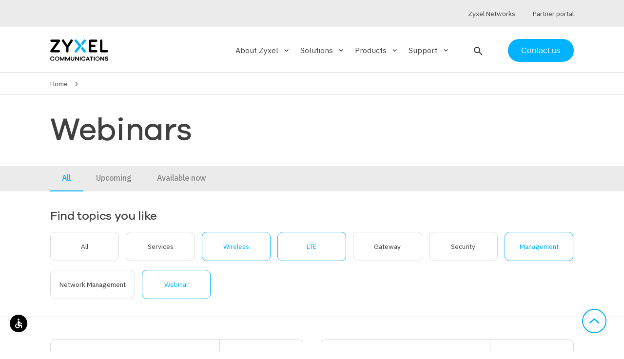

--- FILE ---
content_type: text/html; charset=UTF-8
request_url: https://www.zyxel.com/service-provider/na/en/webinars?t=o&terms%5B0%5D=211&terms%5B1%5D=158&terms%5B2%5D=142&terms%5B3%5D=145&wfilter=LTE
body_size: 8668
content:
<!DOCTYPE html>
<html dir="ltr" prefix="og: https://ogp.me/ns#" lang="en-US">
  <head>
    <meta charset="utf-8" />
<link rel="canonical" href="https://www.zyxel.com/service-provider/na/en/webinars" />
<meta name="robots" content="noindex" />
<link rel="image_src" href=", /themes/custom/zyxel/img/zyxel-logo-placeholder.png" />
<meta property="og:site_name" content="Zyxel" />
<meta property="og:url" content="https://www.zyxel.com/service-provider/na/en/webinars" />
<meta property="og:title" content="Webinars" />
<meta property="og:image" content="https://www.zyxel.com/themes/custom/zyxel/img/zyxel-logo-placeholder.png" />
<meta name="Generator" content="Drupal 10 (https://www.drupal.org)" />
<meta name="MobileOptimized" content="width" />
<meta name="HandheldFriendly" content="true" />
<meta name="viewport" content="width=device-width, initial-scale=1.0" />
<link rel="icon" href="/service-provider/themes/custom/zyxel/favicon.ico" type="image/vnd.microsoft.icon" />
<link rel="alternate" hreflang="x-default" href="https://www.zyxel.com/service-provider/global/en/webinars" />
<link rel="alternate" hreflang="en-GB" href="https://www.zyxel.com/service-provider/emea/en/webinars?t=o&amp;terms%5B0%5D=211&amp;terms%5B1%5D=158&amp;terms%5B2%5D=142&amp;terms%5B3%5D=145&amp;wfilter=LTE" />
<link rel="alternate" hreflang="en-US" href="https://www.zyxel.com/service-provider/na/en/webinars?t=o&amp;terms%5B0%5D=211&amp;terms%5B1%5D=158&amp;terms%5B2%5D=142&amp;terms%5B3%5D=145&amp;wfilter=LTE" />
<link rel="alternate" hreflang="en-419" href="https://www.zyxel.com/service-provider/sa/en/webinars?t=o&amp;terms%5B0%5D=211&amp;terms%5B1%5D=158&amp;terms%5B2%5D=142&amp;terms%5B3%5D=145&amp;wfilter=LTE" />
<link rel="alternate" hreflang="en-SG" href="https://www.zyxel.com/service-provider/apac/en/webinars?t=o&amp;terms%5B0%5D=211&amp;terms%5B1%5D=158&amp;terms%5B2%5D=142&amp;terms%5B3%5D=145&amp;wfilter=LTE" />

    <title>Webinars | N. America | Zyxel</title>
    <link rel="stylesheet" media="all" href="/service-provider/sites/default/files/css/css_N92-m0qv_e7prEmcbSxntSTJrI-g3nd0iHEiW91FjKU.css?delta=0&amp;language=en-003&amp;theme=zyxel&amp;include=eJxljWsKxCAQgy9k65HKqFOVHR84I9Sefpctpaz7JyRfAsFDKOaXdq1XoBWvqCo08A1q4Lt5yNpz7YYiB3SKBwsmbYBRneNA0hbEhriPxXSRknnGe2lpZgmZwePfNhUHNEMBcw-_evmtoY-fO_2TNsv8BtZkWco" />
<link rel="stylesheet" media="all" href="/service-provider/sites/default/files/css/css_ELCLJt2FMECN_hAUZXVH9PUaClvfS2ATk7RaJatZRUU.css?delta=1&amp;language=en-003&amp;theme=zyxel&amp;include=eJxljWsKxCAQgy9k65HKqFOVHR84I9Sefpctpaz7JyRfAsFDKOaXdq1XoBWvqCo08A1q4Lt5yNpz7YYiB3SKBwsmbYBRneNA0hbEhriPxXSRknnGe2lpZgmZwePfNhUHNEMBcw-_evmtoY-fO_2TNsv8BtZkWco" />

    
    <!-- Google tag manager script -->
    <script>
      (function(w,d,s,l,i){w[l]=w[l]||[];w[l].push({'gtm.start':new Date().getTime(),event:'gtm.js'});var f=d.getElementsByTagName(s)[0],j=d.createElement(s),dl=l!='dataLayer'?'&l='+l:'';j.async=true;j.src='https://load.sgtm.zyxel.com/khhrcoxv.js?st='+i+dl;f.parentNode.insertBefore(j,f);})(window,document,'script','dataLayer','52N3S74');
    </script>
    <!-- End of Google tag manager script -->
  </head>
  <body>
        <!-- Google tag manager iframe -->
      <noscript><iframe src=https://load.sgtm.zyxel.com/ns.html?id=GTM-52N3S74 height="0" width="0" style="display:none;visibility:hidden"></iframe></noscript>
    <!-- End of Google tag manager iframe -->

    <a href="#main-content" class="visually-hidden focusable">
      Skip to main content
    </a>
    
      <div class="dialog-off-canvas-main-canvas" data-off-canvas-main-canvas>
    <div class="layout-container">

  <header data-header class="zyxel-header" role="banner">
    

<div  class="zyxel-header__holder">
  <div data-header-container class="zyxel-header__main-container layout-max-width">
          <span
        role="button"
        tabindex="0"
        aria-label="Open search"
        class="zyxel-header__search-button zyxel-header__search-button--mobile"
      >
        <i class="material-icons-round" data-search-block-open>search</i>
      </span>
        <span
      role="button"
      tabindex="0"
      aria-pressed="false"
      class="zyxel-header__menu-button"
      data-toggle="nav"
      data-toggle-scroll="toggle"
      data-toggle-remove="search"
    >
      <span>Menu</span>
    </span>

    <div class="zyxel-header__logo">
        <a href="/service-provider/na/en/" rel="home" aria-label="Home">
    <img src="/service-provider/themes/custom/zyxel/logo.svg" alt="Zyxel" style="max-width: 150px;" />
  </a>

    </div>

    <div class="zyxel-nav" data-nav data-toggle-target="nav">
      <div class="zyxel-nav__inner">
        


  


<nav>
    <ul class="zyxel-nav__list">
          <li class="zyxel-nav__list-item" data-subnav-container>
              <div class="zyxel-nav__subnav-button" role="button" tabindex="0" aria-label="Expand About Zyxel section" aria-expanded="false" aria-controls="subnav-about-zyxel" data-subnav-trigger>About Zyxel<i class="material-icons-round" aria-hidden="true">keyboard_arrow_down</i></div>
        <div data-subnav id="subnav-about-zyxel" class="zyxel-nav__subnav">
          <div data-subnav-inner class="zyxel-nav__container layout-max-width">
                              <div class="row">
      <ul class="zyxel-nav__sub-list row col-md-9">
                          <li class="col-md-4">
                  <a href="/service-provider/na/en/about-us" tabindex="-1" aria-label="About Zyxel - The company"  data-region="header">
            <span class="h3 ">The company</span>
                          <p class="hidden-sm">Keeping service providers ahead of the competition.</p>
                      </a>
                        </li>
                            <li class="col-md-4">
                  <a href="/service-provider/na/en/news" tabindex="-1" aria-label="About Zyxel - News"  data-region="header">
            <span class="h3 ">News</span>
                          <p class="hidden-sm">Catch up on our latest news, press releases, and announcements.</p>
                      </a>
                        </li>
                            <li class="col-md-4">
                  <a href="/service-provider/na/en/customer-stories" tabindex="-1" aria-label="About Zyxel - Customer stories"  data-region="header">
            <span class="h3 ">Customer stories</span>
                          <p class="hidden-sm">We assist service providers worldwide to successfully build broadband infrastructure.</p>
                      </a>
                        </li>
                            <li class="col-md-4">
                  <a href="/service-provider/na/en/events" tabindex="-1" aria-label="About Zyxel - Events"  data-region="header">
            <span class="h3 ">Events</span>
                          <p class="hidden-sm">Meet us at major global trade shows and events.</p>
                      </a>
                        </li>
                            <li class="col-md-4">
                  <a href="/service-provider/na/en/awards" tabindex="-1" aria-label="About Zyxel - Our awards"  data-region="header">
            <span class="h3 ">Our awards</span>
                          <p class="hidden-sm">We have built a solid reputation and won accolades across the broadband industry.</p>
                      </a>
                        </li>
              </ul>
            <div class="zyxel-nav__recommended-content col-md-3 hidden-sm">
          
      



      
  



        
  <div class="visually-hidden">Image</div>




          <picture>
                  <source srcset="/service-provider/sites/default/files/styles/solutions_teaser/public/2025-02/zyxel-event-listing_na_thumbnail_250x250_0.webp?itok=OZRLnBg6 1x" media="(min-width: 481px) and (max-width: 1024px)" type="image/webp" width="250" height="250"/>
              <source srcset="/service-provider/sites/default/files/styles/solutions_teaser_mobile_/public/2025-02/zyxel-event-listing_na_thumbnail_250x250_0.webp?h=038a9462&amp;itok=6uFntQRR 1x" media="(max-width: 480px)" type="image/webp" width="480" height="480"/>
              <source srcset="/service-provider/sites/default/files/styles/solutions_teaser/public/2025-02/zyxel-event-listing_na_thumbnail_250x250_0.png?itok=OZRLnBg6 1x" media="(min-width: 481px) and (max-width: 1024px)" type="image/png" width="250" height="250"/>
              <source srcset="/service-provider/sites/default/files/styles/solutions_teaser_mobile_/public/2025-02/zyxel-event-listing_na_thumbnail_250x250_0.png?h=038a9462&amp;itok=6uFntQRR 1x" media="(max-width: 480px)" type="image/png" width="480" height="480"/>
                  <img loading="eager" width="250" height="250" src="/service-provider/sites/default/files/styles/solutions_teaser/public/2025-02/zyxel-event-listing_na_thumbnail_250x250_0.png?itok=OZRLnBg6" alt="zyxel-event-listing_na_thumbnail_250x250.png" title="zyxel-event-listing_na_thumbnail_250x250.png" />

  </picture>


  

  
<a href="/service-provider/na/en/na-events" tabindex="-1">
  <h3>
<span>Event</span>
</h3>
  <p>



      Join us to explore innovative networking opportunities with Zyxel!
  </p>
</a>

  
  


        </div>
      </div>
    
          </div>
        </div>
          </li>
              <li class="zyxel-nav__list-item" data-subnav-container>
              <div class="zyxel-nav__subnav-button" role="button" tabindex="0" aria-label="Expand Solutions section" aria-expanded="false" aria-controls="subnav-solutions" data-subnav-trigger>Solutions<i class="material-icons-round" aria-hidden="true">keyboard_arrow_down</i></div>
        <div data-subnav id="subnav-solutions" class="zyxel-nav__subnav">
          <div data-subnav-inner class="zyxel-nav__container layout-max-width">
                              <div class="row">
      <ul class="zyxel-nav__sub-list row col-md-9">
          <li class="zyxel-nav__all-link col-md-12">
        <a href="/service-provider/na/en/solutions" tabindex="-1"><span>All Solutions</span><i class="material-icons-round hidden-sm">keyboard_arrow_right</i></a>
      </li>
                          <li class="col-md-4">
                  <a href="/service-provider/na/en/prpl" aria-label="Solutions - prplOS Software Solutions" tabindex="-1"  data-region="header">
            prplOS Software Solutions
          </a>
                      </li>
                            <li class="col-md-4">
                  <a href="/service-provider/na/en/wifi-7-solutions" aria-label="Solutions - Wi-Fi 7 Solutions" tabindex="-1"  data-region="header">
            Wi-Fi 7 Solutions
          </a>
                      </li>
                            <li class="col-md-4">
                  <a href="/service-provider/na/en/wifi-6-solutions" aria-label="Solutions - Wi-Fi 6/6E Solutions" tabindex="-1"  data-region="header">
            Wi-Fi 6/6E Solutions
          </a>
                      </li>
                            <li class="col-md-4">
                  <a href="/service-provider/na/en/mpro-mesh-solutions" aria-label="Solutions - MPro Mesh™ Solutions" tabindex="-1"  data-region="header">
            MPro Mesh™ Solutions
          </a>
                      </li>
                            <li class="col-md-4">
                  <a href="/service-provider/na/en/5g-nr-solutions" aria-label="Solutions - 5G NR Solutions" tabindex="-1"  data-region="header">
            5G NR Solutions
          </a>
                      </li>
                            <li class="col-md-4">
                  <a href="/service-provider/na/en/fiber-ont-solutions" aria-label="Solutions - Fiber ONT Solutions" tabindex="-1"  data-region="header">
            Fiber ONT Solutions
          </a>
                      </li>
                            <li class="col-md-4">
                  <a href="/service-provider/na/en/tr-369-tr-069-remote-management" aria-label="Solutions - TR-369/TR-069 Remote Management" tabindex="-1"  data-region="header">
            TR-369/TR-069 Remote Management
          </a>
                      </li>
                            <li class="col-md-4">
                  <a href="/service-provider/na/en/wifi-8-solutions" aria-label="Solutions - Wi-Fi 8 Solutions" tabindex="-1"  data-region="header">
            Wi-Fi 8 Solutions
          </a>
                      </li>
              </ul>
            <div class="zyxel-nav__recommended-content col-md-3 hidden-sm">
          
      



      
  



        
  <div class="visually-hidden">Image</div>




          <picture>
                  <source srcset="/service-provider/sites/default/files/styles/square_promo/public/2023-11/wifi6_6e_teaser_card_emea_700x400.webp?itok=mhgFjIsx 1x" type="image/webp" width="250" height="250"/>
              <source srcset="/service-provider/sites/default/files/styles/square_promo/public/2023-11/wifi6_6e_teaser_card_emea_700x400.jpg?itok=mhgFjIsx 1x" type="image/jpeg" width="250" height="250"/>
                  <img loading="eager" srcset="/service-provider/sites/default/files/styles/square_promo/public/2023-11/wifi6_6e_teaser_card_emea_700x400.jpg?itok=mhgFjIsx 1x" width="250" height="250" src="/service-provider/sites/default/files/styles/square_promo/public/2023-11/wifi6_6e_teaser_card_emea_700x400.jpg?itok=mhgFjIsx" alt="Basketball players" title="wifi6_6e_teaser_card_emea_700x400.jpg" />

  </picture>


  

  
<a href="/service-provider/na/en/wifi-6-solutions" tabindex="-1">
  <h3>
<span>Wi-Fi 6/6E Solutions</span>
</h3>
  <p>



      Our comprehensive product portfolio with mesh capabilities keep you ahead of the competition.
  </p>
</a>

  
  


        </div>
      </div>
    
          </div>
        </div>
          </li>
              <li class="zyxel-nav__list-item" data-subnav-container>
              <div class="zyxel-nav__subnav-button" role="button" tabindex="0" aria-label="Expand Products section" aria-expanded="false" aria-controls="subnav-products" data-subnav-trigger>Products<i class="material-icons-round" aria-hidden="true">keyboard_arrow_down</i></div>
        <div data-subnav id="subnav-products" class="zyxel-nav__subnav">
          <div data-subnav-inner class="zyxel-nav__container layout-max-width">
                              <div class="row">
      <ul class="zyxel-nav__sub-list row col-md-9">
          <li class="zyxel-nav__all-link col-md-12">
        <a href="/service-provider/na/en/products" tabindex="-1"><span>All Products</span><i class="material-icons-round hidden-sm">keyboard_arrow_right</i></a>
      </li>
                          <li class="col-md-4">
                  <a href="/service-provider/na/en/products/ethernet-cpe" aria-label="Products - Ethernet, WiFi Gateways" tabindex="-1"  data-region="header">
            Ethernet, WiFi Gateways
          </a>
                      </li>
                            <li class="col-md-4">
                  <a href="/service-provider/na/en/products/wireless-extenders" aria-label="Products - Wireless Extenders" tabindex="-1"  data-region="header">
            Wireless Extenders
          </a>
                      </li>
                            <li class="col-md-4">
                  <a href="/service-provider/na/en/products/dsl-cpe" aria-label="Products - DSL CPE" tabindex="-1"  data-region="header">
            DSL CPE
          </a>
                      </li>
                            <li class="col-md-4">
                  <a href="/service-provider/na/en/products/5g-nr4g-lte-cpe" aria-label="Products - 5G NR/4G LTE CPE" tabindex="-1"  data-region="header">
            5G NR/4G LTE CPE
          </a>
                      </li>
                            <li class="col-md-4">
                  <a href="/service-provider/na/en/products/fiber-oltsonts" aria-label="Products - Fiber ONTs and Gateways" tabindex="-1"  data-region="header">
            Fiber ONTs and Gateways
          </a>
                      </li>
                            <li class="col-md-4">
                  <a href="/service-provider/na/en/products/carrier-and-access-switches" aria-label="Products - Carrier and Access Switches" tabindex="-1"  data-region="header">
            Carrier and Access Switches
          </a>
                      </li>
                            <li class="col-md-4">
                  <a href="/service-provider/na/en/products/web-managed-switches" aria-label="Products - Web Managed Switches" tabindex="-1"  data-region="header">
            Web Managed Switches
          </a>
                      </li>
              </ul>
            <div class="zyxel-nav__recommended-content col-md-3 hidden-sm">
          
      



      
  



        
  <div class="visually-hidden">Image</div>




          <picture>
                  <source srcset="/service-provider/sites/default/files/styles/square_promo/public/2020-09/product_promo_dx5501_340x500.webp?itok=LUm_7iUs 1x" type="image/webp" width="250" height="250"/>
              <source srcset="/service-provider/sites/default/files/styles/square_promo/public/2020-09/product_promo_dx5501_340x500.jpg?itok=LUm_7iUs 1x" type="image/jpeg" width="250" height="250"/>
                  <img loading="eager" srcset="/service-provider/sites/default/files/styles/square_promo/public/2020-09/product_promo_dx5501_340x500.jpg?itok=LUm_7iUs 1x" width="250" height="250" src="/service-provider/sites/default/files/styles/square_promo/public/2020-09/product_promo_dx5501_340x500.jpg?itok=LUm_7iUs" alt="product_promo_dx5501_340x500.jpg" title="product_promo_dx5501_340x500.jpg" />

  </picture>


  

  
<a href="/service-provider/na/en/products/ethernet-cpe/ethernet-gateways/ex5510-b0" tabindex="-1">
  <h3>
<span>EX5510-B0</span>
</h3>
  <p>



      AX6000 Wi-Fi 6 2.5G Ethernet Gateway
  </p>
</a>

  
  


        </div>
      </div>
    
          </div>
        </div>
          </li>
              <li class="zyxel-nav__list-item" data-subnav-container>
              <div class="zyxel-nav__subnav-button" role="button" tabindex="0" aria-label="Expand Support section" aria-expanded="false" aria-controls="subnav-support" data-subnav-trigger>Support<i class="material-icons-round" aria-hidden="true">keyboard_arrow_down</i></div>
        <div data-subnav id="subnav-support" class="zyxel-nav__subnav">
          <div data-subnav-inner class="zyxel-nav__container layout-max-width">
                              <div class="row">
      <ul class="zyxel-nav__sub-list row col-md-9">
                          <li class="col-md-4">
                  <a href="/service-provider/na/en/security-advisories" tabindex="-1" aria-label="Support - Security advisories"  data-region="header">
            <span class="h3 ">Security advisories</span>
                          <p class="hidden-sm">Leverage actionable intelligence on potential security threats.</p>
                      </a>
                        </li>
                            <li class="col-md-4">
                  <a href="/service-provider/na/en/webinars" tabindex="-1" aria-label="Support - Webinar"  data-region="header">
            <span class="h3 ">Webinar</span>
                          <p class="hidden-sm">Learn the latest trends and what Zyxel can help boost your revenue via LIVE or On-Demand Webinars.</p>
                      </a>
                        </li>
                            <li class="col-md-4">
                  <a href="https://www.youtube.com/user/zyxelusa" tabindex="-1" aria-label="Support - Multimedia"  data-region="header">
            <span class="h3 ">Multimedia</span>
                          <p class="hidden-sm">Subscribe to our YouTube channel to stay on top of the latest technologies and &quot;How-to&quot; videos.</p>
                      </a>
                        </li>
              </ul>
            <div class="zyxel-nav__recommended-content col-md-3 hidden-sm">
          
      
  


        </div>
      </div>
    
          </div>
        </div>
          </li>
        </ul>

</nav>



                          <span
           role="button"
           tabindex="0"
           aria-label="Open search"
           class="zyxel-header__search-button hidden-sm"
           data-nav-blur
          >
            <i class="material-icons-round" data-search-block-open>search</i>
          </span>
                
                          <div class="zyxel-nav__contact-us">
            <a href="/service-provider/na/en/general-inquiry" class="btn">Contact us</a>
          </div>
                
                            <div class="zyxel-nav__utils" data-nav-utils>
            <div class="container layout-max-width">
                                                              <div class="zyxel-nav__partner-link">
                    <a href=https://www.zyxel.com target="_blank"><span>Zyxel Networks</span></a>
                  </div>
                                                                <div class="zyxel-nav__partner-link">
                    <a href=https://sp.zyxel.com target="_blank"><span>Partner portal</span></a>
                  </div>
                                          </div>
          </div>
                        </div>
    </div>

  </div>
</div>




  
<div class="zyx-search-block__overlay" data-search-block-overlay></div>
<div class="zyx-search-block" data-search-block-container>

  <div class="container">
    <form  class="search-input-form zyxel-search__bar" data-drupal-selector="search-input-form" action="/service-provider/na/en/webinars?t=o&amp;terms%5B0%5D=211&amp;terms%5B1%5D=158&amp;terms%5B2%5D=142&amp;terms%5B3%5D=145&amp;wfilter=LTE" method="post" id="search-input-form" accept-charset="UTF-8">

  <input type="hidden" name="utm_source" placeholder="UTM Source">
  <input type="hidden" name="utm_medium" placeholder="UTM Medium">
  <input type="hidden" name="utm_campaign" placeholder="UTM Campaign">

  <i class="icon-search" data-search-block-submit></i>
  
<div class="js-form-item form-item js-form-type-textfield form-item-q js-form-item-q form-no-label input-field">
        <input autocomplete="off" placeholder="Search products, solutions and more..." aria-label="Search products, solutions and more..." data-drupal-selector="edit-q" type="text" id="edit-q" name="q" size="64" maxlength="64" class="form-text validate" tabindex="0" aria-autocomplete="list" aria-describedby="search-tip" />


        
        </div>
<div class="hidden"><button data-drupal-selector="edit-submit" type="submit" id="edit-submit" name="op" value="Submit" class="button js-form-submit form-submit btn" tabindex="0" aria-label="Submit the form">
  Submit
  
</button>
</div><input autocomplete="off" data-drupal-selector="form-wa3frkee0isbdylbzn23cscs9clvtcwszkg0pikgn38" type="hidden" name="form_build_id" value="form-WA3FrkEe0isBdyLBZN23CScS9ClvtcWSzKg0PIkGn38" class="validate" tabindex="0" />

<input data-drupal-selector="edit-search-input-form" type="hidden" name="form_id" value="search_input_form" class="validate" tabindex="0" />


  <p class="zyx-search-block__match" data-search-block-match></p>
  <i class="icon-close" data-clear-input></i>
</form>

  </div>

      <div class="zyx-search-block__info">
      <div class="info">
        <p class="small">Tip: You can also search by model number to quickly find the most up-to-date product information and downloads
                      <br>
            <a href="/service-provider/na/en/products" class="text-right-align zyx-link--chevron small">Finding model number</a>
                  </p>
      </div>
    </div>
  
  <div data-search-block-results></div>

    </div>



  </header>

  
  <div data-drupal-messages-fallback class="hidden"></div>


  
<div class="zyxel-breadcrumbs">
  


    <nav role="navigation" aria-label="Breadcrumb" aria-labelledby="system-breadcrumb" class="container layout-max-width">
    <h2 id="system-breadcrumb" class="visually-hidden">Breadcrumb</h2>
    <ol>
          <li>
                  <a href="/service-provider/na/en/">Home</a>
              </li>
        </ol>
  </nav>


</div>


  <main role="main">
    <a id="main-content" tabindex="-1"></a>        
      <div class="layout-content">
                        <div>
    <div>
      <header>
      <section class="zyx-listing-hero">
  <div class="container layout-max-width margin-top-2">
    <div class="row">
      <div class="col-md-8 col-sm-12">
        
        <h1>Webinars</h1>
        
      </div>
                </div>
  </div>
</section>

    </header>
  
      

  <div class="zyx-bg-color--black-10">
    <div class="container layout-max-width">
      <ul id="tabs" class="tabs">
                      <li class="tab">
      <a target="_self" class="active" href="https://www.zyxel.com/service-provider/na/en/webinars"><span>All</span></a>
    </li>
              <li class="tab">
      <a target="_self" class="" href="https://www.zyxel.com/service-provider/na/en/webinars/upcoming"><span>Upcoming</span></a>
    </li>
              <li class="tab">
      <a target="_self" class="" href="https://www.zyxel.com/service-provider/na/en/webinars/available"><span>Available now</span></a>
    </li>
  
      </ul>
    </div>
  </div>

  
  <div class="container layout-max-width">
    <div class="row">
              <div class="zyx-category-listing__border">
          

  <div class="col-lg-12">
    <div class="zyx-category-listing layout-max-width">
      <h3 class="h5">Find topics you like</h3>
      <div class="zyx-category-listing__toggle" data-switch="category-listing">
        <button class="btn" data-switch-el="on"><i class="material-icons-round">view_stream</i></button><button class="btn active" data-switch-el="off"><i class="material-icons-round">view_array</i></button>
      </div>
      <div class="clear-both zyx-category-listing__list" data-switch-target="category-listing" data-switch-class="zyx-category-listing__list--col">
        <ul>
              <li>
    <a class="zyx-link--no-style" href="https://www.zyxel.com/service-provider/na/en/webinars"><span>All</span></a>
  </li>
                                            
    <li class="">
      <a class="zyx-link--no-style" href="https://www.zyxel.com/service-provider/na/en/webinars?t=o&amp;terms%5B0%5D=211&amp;terms%5B1%5D=158&amp;terms%5B2%5D=142&amp;terms%5B3%5D=145&amp;terms%5B4%5D=153&amp;wfilter=LTE"><span>Services</span></a>
    </li>

                                            
    <li class="active">
      <a class="zyx-link--no-style" href="https://www.zyxel.com/service-provider/na/en/webinars?t=o&amp;terms%5B0%5D=211&amp;terms%5B1%5D=158&amp;terms%5B2%5D=142&amp;wfilter=LTE"><span>Wireless</span></a>
    </li>

                                            
    <li class="active">
      <a class="zyx-link--no-style" href="https://www.zyxel.com/service-provider/na/en/webinars?t=o&amp;terms%5B0%5D=211&amp;terms%5B1%5D=158&amp;terms%5B3%5D=145&amp;wfilter=LTE"><span>LTE</span></a>
    </li>

                                            
    <li class="">
      <a class="zyx-link--no-style" href="https://www.zyxel.com/service-provider/na/en/webinars?t=o&amp;terms%5B0%5D=211&amp;terms%5B1%5D=158&amp;terms%5B2%5D=142&amp;terms%5B3%5D=145&amp;terms%5B4%5D=146&amp;wfilter=LTE"><span>Gateway</span></a>
    </li>

                                            
    <li class="">
      <a class="zyx-link--no-style" href="https://www.zyxel.com/service-provider/na/en/webinars?t=o&amp;terms%5B0%5D=211&amp;terms%5B1%5D=158&amp;terms%5B2%5D=142&amp;terms%5B3%5D=145&amp;terms%5B4%5D=143&amp;wfilter=LTE"><span>Security</span></a>
    </li>

                                            
    <li class="active">
      <a class="zyx-link--no-style" href="https://www.zyxel.com/service-provider/na/en/webinars?t=o&amp;terms%5B0%5D=211&amp;terms%5B2%5D=142&amp;terms%5B3%5D=145&amp;wfilter=LTE"><span>Management</span></a>
    </li>

                                            
    <li class="">
      <a class="zyx-link--no-style" href="https://www.zyxel.com/service-provider/na/en/webinars?t=o&amp;terms%5B0%5D=211&amp;terms%5B1%5D=158&amp;terms%5B2%5D=142&amp;terms%5B3%5D=145&amp;terms%5B4%5D=155&amp;wfilter=LTE"><span>Network Management</span></a>
    </li>

                                            
    <li class="active">
      <a class="zyx-link--no-style" href="https://www.zyxel.com/service-provider/na/en/webinars?t=o&amp;terms%5B1%5D=158&amp;terms%5B2%5D=142&amp;terms%5B3%5D=145&amp;wfilter=LTE"><span>Webinar</span></a>
    </li>

  
        </ul>
      </div>
    </div>
  </div>

        </div>
          </div>
    <div class="zyx-listing-rows row">
              <div class="col-sm-12 col-md-6 margin-bottom-2">
        
<div class="node node--type-webinar node--view-mode-teaser zyx-teaser-card is-available zyx-webinar-teaser">
  <div class="zyx-teaser-card__inner">
    <div class="row zyx-webinar-teaser__header">
      <div class="col-6 col-md-12">
        <p class="meta">August</p>
        <p class="h1">15</p>
      </div>
      <div class="col-6 col-md-12">
        <a href="/service-provider/na/en/webinars/joint-webinar-friendly-technologies-insights-compliance-tr-069tr-369-device-management-fcc" class="btn row zyx-webinar-teaser__header__link">
          Learn more
        </a>
      </div>
    </div>
    <div class="row zyx-webinar-teaser__content">
      <div class="col-12">
        <h5>
<span>Joint Webinar with Friendly Technologies - From Insights to Compliance: TR-069/TR-369 Device Management for FCC Speed Test Requirements</span>
</h5>
        



      
  <section class="paragraph zyx-paragraph paragraph--type--presenter paragraph--view-mode--preview zyx-paragraph--presenter zyx-paragraph__presenter">
                  <div class="zyx-paragraph__presenter__picture">
          



        
  <div class="visually-hidden">Image</div>




          <picture>
                  <source srcset="/service-provider/sites/default/files/styles/large/public/2023-12/Andy-zyxel-sp_0.webp?itok=esC5RQnR 1x" type="image/webp" width="100" height="100"/>
              <source srcset="/service-provider/sites/default/files/styles/large/public/2023-12/Andy-zyxel-sp_0.png?itok=esC5RQnR 1x" type="image/png" width="100" height="100"/>
                  <img loading="eager" srcset="/service-provider/sites/default/files/styles/large/public/2023-12/Andy-zyxel-sp_0.png?itok=esC5RQnR 1x" width="100" height="100" src="/service-provider/sites/default/files/styles/large/public/2023-12/Andy-zyxel-sp_0.png?itok=esC5RQnR" alt="Andy-zyxel-sp.png" title="Andy-zyxel-sp.png" />

  </picture>


  

  
        </div>
            <div class="zyx-paragraph__presenter__infos">
        <h4>



      Andrew Cuellar
  </h4>
      </div>
      </section>

      
  <section class="paragraph zyx-paragraph paragraph--type--presenter paragraph--view-mode--preview zyx-paragraph--presenter zyx-paragraph__presenter">
                  <div class="zyx-paragraph__presenter__picture">
          



        
  <div class="visually-hidden">Image</div>




          <picture>
                  <source srcset="/service-provider/sites/default/files/styles/large/public/2024-07/Webinar-Guest_Ofer-Greenberg_100x100.webp?itok=OA3rwgjK 1x" type="image/webp" width="100" height="100"/>
              <source srcset="/service-provider/sites/default/files/styles/large/public/2024-07/Webinar-Guest_Ofer-Greenberg_100x100.png?itok=OA3rwgjK 1x" type="image/png" width="100" height="100"/>
                  <img loading="eager" srcset="/service-provider/sites/default/files/styles/large/public/2024-07/Webinar-Guest_Ofer-Greenberg_100x100.png?itok=OA3rwgjK 1x" width="100" height="100" src="/service-provider/sites/default/files/styles/large/public/2024-07/Webinar-Guest_Ofer-Greenberg_100x100.png?itok=OA3rwgjK" alt="Ofer Greenberg" title="Ofer Greenberg" />

  </picture>


  

  
        </div>
            <div class="zyx-paragraph__presenter__infos">
        <h4>



      Ofer Greenberg
  </h4>
      </div>
      </section>

  
        <ul class="zyx-webinar__time-infos">
          <li><i class="material-icons-round">schedule</i> 11:00 am - PT </li>
                      <li><i class="material-icons-round">hourglass_empty</i> 



      45m
  </li>
                                <li>
                              <span class="fi fis fi-us"></span>
                            



      English
  
            </li>
                  </ul>
      </div>
    </div>
  </div>
</div>

    </div>
      <div class="col-sm-12 col-md-6 margin-bottom-2">
        
<div class="node node--type-webinar node--view-mode-teaser zyx-teaser-card is-available zyx-webinar-teaser">
  <div class="zyx-teaser-card__inner">
    <div class="row zyx-webinar-teaser__header">
      <div class="col-6 col-md-12">
        <p class="meta">September</p>
        <p class="h1">28</p>
      </div>
      <div class="col-6 col-md-12">
        <a href="/service-provider/na/en/webinars/managing-wifi-zyxel-way" class="btn row zyx-webinar-teaser__header__link">
          Learn more
        </a>
      </div>
    </div>
    <div class="row zyx-webinar-teaser__content">
      <div class="col-12">
        <h5>
<span>Managing WiFi, The Zyxel Way</span>
</h5>
        



      
  <section class="paragraph zyx-paragraph paragraph--type--presenter paragraph--view-mode--preview zyx-paragraph--presenter zyx-paragraph__presenter">
                  <div class="zyx-paragraph__presenter__picture">
          



        
  <div class="visually-hidden">Image</div>




          <picture>
                  <source srcset="/service-provider/sites/default/files/styles/large/public/2023-12/Andy-zyxel-sp_0.webp?itok=esC5RQnR 1x" type="image/webp" width="100" height="100"/>
              <source srcset="/service-provider/sites/default/files/styles/large/public/2023-12/Andy-zyxel-sp_0.png?itok=esC5RQnR 1x" type="image/png" width="100" height="100"/>
                  <img loading="eager" srcset="/service-provider/sites/default/files/styles/large/public/2023-12/Andy-zyxel-sp_0.png?itok=esC5RQnR 1x" width="100" height="100" src="/service-provider/sites/default/files/styles/large/public/2023-12/Andy-zyxel-sp_0.png?itok=esC5RQnR" alt="Andy-zyxel-sp.png" title="Andy-zyxel-sp.png" />

  </picture>


  

  
        </div>
            <div class="zyx-paragraph__presenter__infos">
        <h4>



      Andrew Cuellar
  </h4>
      </div>
      </section>

  
        <ul class="zyx-webinar__time-infos">
          <li><i class="material-icons-round">schedule</i> 11:00 am - PT </li>
                      <li><i class="material-icons-round">hourglass_empty</i> 



      45m
  </li>
                                <li>
                              <span class="fi fis fi-us"></span>
                            



      English
  
            </li>
                  </ul>
      </div>
    </div>
  </div>
</div>

    </div>
      <div class="col-sm-12 col-md-6 margin-bottom-2">
        
<div class="node node--type-webinar node--view-mode-teaser zyx-teaser-card is-available zyx-webinar-teaser">
  <div class="zyx-teaser-card__inner">
    <div class="row zyx-webinar-teaser__header">
      <div class="col-6 col-md-12">
        <p class="meta">April</p>
        <p class="h1">27</p>
      </div>
      <div class="col-6 col-md-12">
        <a href="/service-provider/na/en/webinars/keep-increasing-bandwidth-and-iot-devices-switch-next-gen-tr-369-usp" class="btn row zyx-webinar-teaser__header__link">
          Learn more
        </a>
      </div>
    </div>
    <div class="row zyx-webinar-teaser__content">
      <div class="col-12">
        <h5>
<span>Keep Up with Increasing Bandwidth and IoT Devices: Switch to Next-Gen TR-369 USP</span>
</h5>
        



      
  <section class="paragraph zyx-paragraph paragraph--type--presenter paragraph--view-mode--preview zyx-paragraph--presenter zyx-paragraph__presenter">
                  <div class="zyx-paragraph__presenter__picture">
          



        
  <div class="visually-hidden">Image</div>




          <picture>
                  <source srcset="/service-provider/sites/default/files/styles/large/public/2023-12/Andy-zyxel-sp_0.webp?itok=esC5RQnR 1x" type="image/webp" width="100" height="100"/>
              <source srcset="/service-provider/sites/default/files/styles/large/public/2023-12/Andy-zyxel-sp_0.png?itok=esC5RQnR 1x" type="image/png" width="100" height="100"/>
                  <img loading="eager" srcset="/service-provider/sites/default/files/styles/large/public/2023-12/Andy-zyxel-sp_0.png?itok=esC5RQnR 1x" width="100" height="100" src="/service-provider/sites/default/files/styles/large/public/2023-12/Andy-zyxel-sp_0.png?itok=esC5RQnR" alt="Andy-zyxel-sp.png" title="Andy-zyxel-sp.png" />

  </picture>


  

  
        </div>
            <div class="zyx-paragraph__presenter__infos">
        <h4>



      Andrew Cuellar
  </h4>
      </div>
      </section>

  
        <ul class="zyx-webinar__time-infos">
          <li><i class="material-icons-round">schedule</i> 11:00 am - PT </li>
                      <li><i class="material-icons-round">hourglass_empty</i> 



      45m
  </li>
                                <li>
                              <span class="fi fis fi-us"></span>
                            



      English
  
            </li>
                  </ul>
      </div>
    </div>
  </div>
</div>

    </div>
      <div class="col-sm-12 col-md-6 margin-bottom-2">
        
<div class="node node--type-webinar node--view-mode-teaser zyx-teaser-card is-available zyx-webinar-teaser">
  <div class="zyx-teaser-card__inner">
    <div class="row zyx-webinar-teaser__header">
      <div class="col-6 col-md-12">
        <p class="meta">February</p>
        <p class="h1">25</p>
      </div>
      <div class="col-6 col-md-12">
        <a href="/service-provider/na/en/webinars/4g-lte-cbrs-broadband-access-everywhere-everyone" class="btn row zyx-webinar-teaser__header__link">
          Learn more
        </a>
      </div>
    </div>
    <div class="row zyx-webinar-teaser__content">
      <div class="col-12">
        <h5>
<span>4G LTE CBRS - Broadband Access Everywhere for Everyone</span>
</h5>
        



      
  <section class="paragraph zyx-paragraph paragraph--type--presenter paragraph--view-mode--preview zyx-paragraph--presenter zyx-paragraph__presenter">
                  <div class="zyx-paragraph__presenter__picture">
          



        
  <div class="visually-hidden">Image</div>




          <picture>
                  <source srcset="/service-provider/sites/default/files/styles/large/public/2020-07/SUM20_Moreno-Patrick_fitbox_250x250.webp?itok=T8jijzTc 1x" type="image/webp" width="250" height="250"/>
              <source srcset="/service-provider/sites/default/files/styles/large/public/2020-07/SUM20_Moreno-Patrick_fitbox_250x250.jpg?itok=T8jijzTc 1x" type="image/jpeg" width="250" height="250"/>
                  <img loading="eager" srcset="/service-provider/sites/default/files/styles/large/public/2020-07/SUM20_Moreno-Patrick_fitbox_250x250.jpg?itok=T8jijzTc 1x" width="250" height="250" src="/service-provider/sites/default/files/styles/large/public/2020-07/SUM20_Moreno-Patrick_fitbox_250x250.jpg?itok=T8jijzTc" alt="patrick motrno" title="presenter_patrick_motrno" />

  </picture>


  

  
        </div>
            <div class="zyx-paragraph__presenter__infos">
        <h4>



      Patrick Moreno
  </h4>
      </div>
      </section>

  
        <ul class="zyx-webinar__time-infos">
          <li><i class="material-icons-round">schedule</i> 11:00 am - PT </li>
                      <li><i class="material-icons-round">hourglass_empty</i> 



      45m
  </li>
                                <li>
                              <span class="fi fis fi-us"></span>
                            



      English
  
            </li>
                  </ul>
      </div>
    </div>
  </div>
</div>

    </div>
      <div class="col-sm-12 col-md-6 margin-bottom-2">
        
<div class="node node--type-webinar node--view-mode-teaser zyx-teaser-card is-available zyx-webinar-teaser">
  <div class="zyx-teaser-card__inner">
    <div class="row zyx-webinar-teaser__header">
      <div class="col-6 col-md-12">
        <p class="meta">November</p>
        <p class="h1">24</p>
      </div>
      <div class="col-6 col-md-12">
        <a href="/service-provider/na/en/webinars/attend-next-gen-solutions-big-time-success-webinar-and-get-3-chances-win-amazon-gift-cards" class="btn row zyx-webinar-teaser__header__link">
          Learn more
        </a>
      </div>
    </div>
    <div class="row zyx-webinar-teaser__content">
      <div class="col-12">
        <h5>
<span>Attend next-gen solutions for big time success webinar and get 3 chances to win Amazon gift cards</span>
</h5>
        



      
  <section class="paragraph zyx-paragraph paragraph--type--presenter paragraph--view-mode--preview zyx-paragraph--presenter zyx-paragraph__presenter">
                  <div class="zyx-paragraph__presenter__picture">
          



        
  <div class="visually-hidden">Image</div>




          <picture>
                  <source srcset="/service-provider/sites/default/files/styles/large/public/2020-07/SUM20_Moreno-Patrick_fitbox_250x250.webp?itok=T8jijzTc 1x" type="image/webp" width="250" height="250"/>
              <source srcset="/service-provider/sites/default/files/styles/large/public/2020-07/SUM20_Moreno-Patrick_fitbox_250x250.jpg?itok=T8jijzTc 1x" type="image/jpeg" width="250" height="250"/>
                  <img loading="eager" srcset="/service-provider/sites/default/files/styles/large/public/2020-07/SUM20_Moreno-Patrick_fitbox_250x250.jpg?itok=T8jijzTc 1x" width="250" height="250" src="/service-provider/sites/default/files/styles/large/public/2020-07/SUM20_Moreno-Patrick_fitbox_250x250.jpg?itok=T8jijzTc" alt="patrick motrno" title="presenter_patrick_motrno" />

  </picture>


  

  
        </div>
            <div class="zyx-paragraph__presenter__infos">
        <h4>



      Patrick Moreno
  </h4>
      </div>
      </section>

  
        <ul class="zyx-webinar__time-infos">
          <li><i class="material-icons-round">schedule</i> 11:00 am - PT </li>
                      <li><i class="material-icons-round">hourglass_empty</i> 



      60m
  </li>
                                <li>
                              <span class="fi fis fi-us"></span>
                            



      English
  
            </li>
                  </ul>
      </div>
    </div>
  </div>
</div>

    </div>
      <div class="col-sm-12 col-md-6 margin-bottom-2">
        
<div class="node node--type-webinar node--view-mode-teaser zyx-teaser-card is-available zyx-webinar-teaser">
  <div class="zyx-teaser-card__inner">
    <div class="row zyx-webinar-teaser__header">
      <div class="col-6 col-md-12">
        <p class="meta">September</p>
        <p class="h1">24</p>
      </div>
      <div class="col-6 col-md-12">
        <a href="/service-provider/na/en/webinars/cbrs-broadband-challenges-becoming-wireless-opportunities" class="btn row zyx-webinar-teaser__header__link">
          Learn more
        </a>
      </div>
    </div>
    <div class="row zyx-webinar-teaser__content">
      <div class="col-12">
        <h5>
<span>CBRS: Broadband Challenges Becoming Wireless Opportunities</span>
</h5>
        



      
  <section class="paragraph zyx-paragraph paragraph--type--presenter paragraph--view-mode--preview zyx-paragraph--presenter zyx-paragraph__presenter">
                  <div class="zyx-paragraph__presenter__picture">
          



        
  <div class="visually-hidden">Image</div>




          <picture>
                  <source srcset="/service-provider/sites/default/files/styles/large/public/2020-07/SUM20_Moreno-Patrick_fitbox_250x250.webp?itok=T8jijzTc 1x" type="image/webp" width="250" height="250"/>
              <source srcset="/service-provider/sites/default/files/styles/large/public/2020-07/SUM20_Moreno-Patrick_fitbox_250x250.jpg?itok=T8jijzTc 1x" type="image/jpeg" width="250" height="250"/>
                  <img loading="eager" srcset="/service-provider/sites/default/files/styles/large/public/2020-07/SUM20_Moreno-Patrick_fitbox_250x250.jpg?itok=T8jijzTc 1x" width="250" height="250" src="/service-provider/sites/default/files/styles/large/public/2020-07/SUM20_Moreno-Patrick_fitbox_250x250.jpg?itok=T8jijzTc" alt="patrick motrno" title="presenter_patrick_motrno" />

  </picture>


  

  
        </div>
            <div class="zyx-paragraph__presenter__infos">
        <h4>



      Patrick Moreno
  </h4>
      </div>
      </section>

  
        <ul class="zyx-webinar__time-infos">
          <li><i class="material-icons-round">schedule</i> 12:00 pm - PT </li>
                      <li><i class="material-icons-round">hourglass_empty</i> 



      60m
  </li>
                                <li>
                              <span class="fi fis fi-us"></span>
                            



      English
  
            </li>
                  </ul>
      </div>
    </div>
  </div>
</div>

    </div>
      <div class="col-sm-12 col-md-6 margin-bottom-2">
        
<div class="node node--type-webinar node--view-mode-teaser zyx-teaser-card is-available zyx-webinar-teaser">
  <div class="zyx-teaser-card__inner">
    <div class="row zyx-webinar-teaser__header">
      <div class="col-6 col-md-12">
        <p class="meta">September</p>
        <p class="h1">10</p>
      </div>
      <div class="col-6 col-md-12">
        <a href="/service-provider/na/en/webinars/strategic-alliances-broadening-your-companys-access-revenue-opportunities" class="btn row zyx-webinar-teaser__header__link">
          Learn more
        </a>
      </div>
    </div>
    <div class="row zyx-webinar-teaser__content">
      <div class="col-12">
        <h5>
<span>Strategic Alliances - Broadening your Company’s Access Revenue Opportunities</span>
</h5>
        



      
  <section class="paragraph zyx-paragraph paragraph--type--presenter paragraph--view-mode--preview zyx-paragraph--presenter zyx-paragraph__presenter">
                  <div class="zyx-paragraph__presenter__picture">
          



        
  <div class="visually-hidden">Image</div>




          <picture>
                  <source srcset="/service-provider/sites/default/files/styles/large/public/2020-07/SUM20_Moreno-Patrick_fitbox_250x250.webp?itok=T8jijzTc 1x" type="image/webp" width="250" height="250"/>
              <source srcset="/service-provider/sites/default/files/styles/large/public/2020-07/SUM20_Moreno-Patrick_fitbox_250x250.jpg?itok=T8jijzTc 1x" type="image/jpeg" width="250" height="250"/>
                  <img loading="eager" srcset="/service-provider/sites/default/files/styles/large/public/2020-07/SUM20_Moreno-Patrick_fitbox_250x250.jpg?itok=T8jijzTc 1x" width="250" height="250" src="/service-provider/sites/default/files/styles/large/public/2020-07/SUM20_Moreno-Patrick_fitbox_250x250.jpg?itok=T8jijzTc" alt="patrick motrno" title="presenter_patrick_motrno" />

  </picture>


  

  
        </div>
            <div class="zyx-paragraph__presenter__infos">
        <h4>



      Patrick Moreno
  </h4>
      </div>
      </section>

  
        <ul class="zyx-webinar__time-infos">
          <li><i class="material-icons-round">schedule</i> 12:00 pm - PT </li>
                      <li><i class="material-icons-round">hourglass_empty</i> 



      60m
  </li>
                                <li>
                              <span class="fi fis fi-us"></span>
                            



      English
  
            </li>
                  </ul>
      </div>
    </div>
  </div>
</div>

    </div>
      <div class="col-sm-12 col-md-6 margin-bottom-2">
        
<div class="node node--type-webinar node--view-mode-teaser zyx-teaser-card is-available zyx-webinar-teaser">
  <div class="zyx-teaser-card__inner">
    <div class="row zyx-webinar-teaser__header">
      <div class="col-6 col-md-12">
        <p class="meta">August</p>
        <p class="h1">13</p>
      </div>
      <div class="col-6 col-md-12">
        <a href="/service-provider/na/en/webinars/guide-easymesh-wifi" class="btn row zyx-webinar-teaser__header__link">
          Learn more
        </a>
      </div>
    </div>
    <div class="row zyx-webinar-teaser__content">
      <div class="col-12">
        <h5>
<span>Guide to EasyMesh WiFi</span>
</h5>
        



      
  <section class="paragraph zyx-paragraph paragraph--type--presenter paragraph--view-mode--preview zyx-paragraph--presenter zyx-paragraph__presenter">
                  <div class="zyx-paragraph__presenter__picture">
          



        
  <div class="visually-hidden">Image</div>




          <picture>
                  <source srcset="/service-provider/sites/default/files/styles/large/public/2020-09/JakeSailana1.webp?itok=W0Ufb6Q4 1x" type="image/webp" width="169" height="171"/>
              <source srcset="/service-provider/sites/default/files/styles/large/public/2020-09/JakeSailana1.png?itok=W0Ufb6Q4 1x" type="image/png" width="169" height="171"/>
                  <img loading="eager" srcset="/service-provider/sites/default/files/styles/large/public/2020-09/JakeSailana1.png?itok=W0Ufb6Q4 1x" width="169" height="171" src="/service-provider/sites/default/files/styles/large/public/2020-09/JakeSailana1.png?itok=W0Ufb6Q4" alt="Jake" title="JakeSailana1.png" />

  </picture>


  

  
        </div>
            <div class="zyx-paragraph__presenter__infos">
        <h4>



      Jake Sailana
  </h4>
      </div>
      </section>

  
        <ul class="zyx-webinar__time-infos">
          <li><i class="material-icons-round">schedule</i> 12:00 pm - PT </li>
                      <li><i class="material-icons-round">hourglass_empty</i> 



      60m
  </li>
                                <li>
                              <span class="fi fis fi-us"></span>
                            



      English
  
            </li>
                  </ul>
      </div>
    </div>
  </div>
</div>

    </div>
      <div class="col-sm-12 col-md-6 margin-bottom-2">
        
<div class="node node--type-webinar node--view-mode-teaser zyx-teaser-card is-available zyx-webinar-teaser">
  <div class="zyx-teaser-card__inner">
    <div class="row zyx-webinar-teaser__header">
      <div class="col-6 col-md-12">
        <p class="meta">July</p>
        <p class="h1">30</p>
      </div>
      <div class="col-6 col-md-12">
        <a href="/service-provider/na/en/webinars/new-wifi-new-connectivity-discovering-benefits-wifi-6-enabled-world" class="btn row zyx-webinar-teaser__header__link">
          Learn more
        </a>
      </div>
    </div>
    <div class="row zyx-webinar-teaser__content">
      <div class="col-12">
        <h5>
<span>New WiFi, new connectivity – discovering the benefits of a WiFi 6 enabled world</span>
</h5>
        



      
  <section class="paragraph zyx-paragraph paragraph--type--presenter paragraph--view-mode--preview zyx-paragraph--presenter zyx-paragraph__presenter">
                  <div class="zyx-paragraph__presenter__picture">
          



        
  <div class="visually-hidden">Image</div>




          <picture>
                  <source srcset="/service-provider/sites/default/files/styles/large/public/2020-07/SUM20_Moreno-Patrick_fitbox_250x250.webp?itok=T8jijzTc 1x" type="image/webp" width="250" height="250"/>
              <source srcset="/service-provider/sites/default/files/styles/large/public/2020-07/SUM20_Moreno-Patrick_fitbox_250x250.jpg?itok=T8jijzTc 1x" type="image/jpeg" width="250" height="250"/>
                  <img loading="eager" srcset="/service-provider/sites/default/files/styles/large/public/2020-07/SUM20_Moreno-Patrick_fitbox_250x250.jpg?itok=T8jijzTc 1x" width="250" height="250" src="/service-provider/sites/default/files/styles/large/public/2020-07/SUM20_Moreno-Patrick_fitbox_250x250.jpg?itok=T8jijzTc" alt="patrick motrno" title="presenter_patrick_motrno" />

  </picture>


  

  
        </div>
            <div class="zyx-paragraph__presenter__infos">
        <h4>



      Patrick Moreno
  </h4>
      </div>
      </section>

  
        <ul class="zyx-webinar__time-infos">
          <li><i class="material-icons-round">schedule</i> 12:00 pm - PT </li>
                      <li><i class="material-icons-round">hourglass_empty</i> 



      60m
  </li>
                                <li>
                              <span class="fi fis fi-us"></span>
                            



      English
  
            </li>
                  </ul>
      </div>
    </div>
  </div>
</div>

    </div>
        </div>
        <div class="row">
        <nav class="pager" role="navigation" aria-labelledby="pagination-heading">
    <h4 id="pagination-heading" class="visually-hidden">Pagination</h4>
    <ul class="pager__items js-pager__items">

            
            
            
                    <li class="pager__item is-active">
                                          <a href="?t=o&amp;terms%5B0%5D=211&amp;terms%5B1%5D=158&amp;terms%5B2%5D=142&amp;terms%5B3%5D=145&amp;wfilter=LTE&amp;page=0" title="Current page" aria-current="page">
            <span class="visually-hidden">
              Current page
            </span>1</a>
        </li>
              <li class="pager__item">
                                          <a href="?t=o&amp;terms%5B0%5D=211&amp;terms%5B1%5D=158&amp;terms%5B2%5D=142&amp;terms%5B3%5D=145&amp;wfilter=LTE&amp;page=1" title="Go to page 2">
            <span class="visually-hidden">
              Page
            </span>2</a>
        </li>
              <li class="pager__item">
                                          <a href="?t=o&amp;terms%5B0%5D=211&amp;terms%5B1%5D=158&amp;terms%5B2%5D=142&amp;terms%5B3%5D=145&amp;wfilter=LTE&amp;page=2" title="Go to page 3">
            <span class="visually-hidden">
              Page
            </span>3</a>
        </li>
              <li class="pager__item">
                                          <a href="?t=o&amp;terms%5B0%5D=211&amp;terms%5B1%5D=158&amp;terms%5B2%5D=142&amp;terms%5B3%5D=145&amp;wfilter=LTE&amp;page=3" title="Go to page 4">
            <span class="visually-hidden">
              Page
            </span>4</a>
        </li>
      
            
            
                    <li class="pager__item pager__item--next">
          <a href="?t=o&amp;terms%5B0%5D=211&amp;terms%5B1%5D=158&amp;terms%5B2%5D=142&amp;terms%5B3%5D=145&amp;wfilter=LTE&amp;page=1" title="Go to next page" rel="next">
            <span class="visually-hidden">Next page</span>
            <span aria-hidden="true"><i class="icon-chevron"></i></span>
          </a>
        </li>
          </ul>
  </nav>

    </div>
  </div>

  
  

</div>

  </div>

            
      </div>

          </main>

  <div class="back-to-top" data-back-to-top role="button" tabindex="0" aria-label="Back to top">
    <i class="icon-chevron"></i>
  </div>

      
<footer class="zyxel-footer">
  <div  class="container layout-max-width">
    <div class="row">
      <div class="col-sm-12 col-md-3 zyxel-footer__block" role="region" aria-labelledby="get-in-touch">
        

  <h2 class="h5" id="get-in-touch">Get in touch</h2>

  

              <ul data-region="footer">
              <li>
                  <p>Contact us for more solutions and products.</p>
              </li>
          <li>
                  <a href="https://service-provider.zyxel.com/na/en/general-inquiry" title="Contact us" class="btn btn--inverted btn--secondary" role="button">Contact us</a>
              </li>
          <li>
                  <a href="/service-provider/na/en/contact-us" title="Key locations" class="zyx-link--inverted zyx-link--chevron" data-drupal-link-system-path="contact-us">Key locations</a>
              </li>
        </ul>
  



      </div>
      <div class="col-sm-12 col-md-3 zyxel-footer__block" role="region" aria-labelledby="company">
        

  <h2 class="h5" id="company">Company</h2>

  

              <ul>
              <li>
                  <a href="/service-provider/na/en/about-us" title="About Zyxel" class="zyx-link--inverted zyx-link--chevron" data-drupal-link-system-path="node/1280">About Zyxel</a>
        
              </li>
          <li>
                  <a href="/service-provider/na/en/sustainability" title="Sustainability" class="zyx-link--inverted zyx-link--chevron" data-drupal-link-system-path="node/2056">Sustainability</a>
        
              </li>
          <li>
                  <a href="https://www.zyxel.com/" title="Zyxel Networks" class="zyx-link--inverted zyx-link--chevron">Zyxel Networks</a>
        
              </li>
          <li>
                  <a href="/service-provider/na/en/careers" title="Jobs at Zyxel" class="zyx-link--inverted zyx-link--chevron" data-drupal-link-system-path="careers">Jobs at Zyxel</a>
        
              </li>
        </ul>
  


      </div>
      <div class="col-sm-12 col-md-3 zyxel-footer__block" role="region" aria-labelledby="news">
        

  <h2 class="h5" id="news">News</h2>

  


              <ul data-region="footer">
              <li>
                  <a href="https://telcoblog.zyxel.com" title="Blog" class="zyx-link--inverted zyx-link--chevron">Blog</a>
              </li>
          <li>
                  <a href="/service-provider/na/en/events" title="Events" class="zyx-link--inverted zyx-link--chevron" data-drupal-link-system-path="events">Events</a>
              </li>
          <li>
                  <a href="/service-provider/na/en/news" title="Press room" class="zyx-link--inverted zyx-link--chevron" data-drupal-link-system-path="news">Press room</a>
              </li>
          <li>
                  <a href="/service-provider/na/en/zyxel-newsletter-subscription" title="Subscribe" class="btn btn--inverted btn--secondary" role="button" data-drupal-link-system-path="node/1651">Subscribe</a>
              </li>
        </ul>
  



      </div>
      <div class="col-sm-12 col-md-3 zyxel-footer__block zyxel-footer__block--social" role="region" aria-labelledby="follow-us">
        

  <h2 class="h5" id="follow-us">Follow us</h2>

  

              <ul data-region="footer">
                                <li>
        <a href="https://www.linkedin.com/company/zyxel-america/" target="_blank"  title="LinkedIn (NA)" class="zyx-link--inverted zyx-link--icon">
          <i class="icon-linkedin"></i>
        </a>
      </li>
                            <li>
        <a href="https://x.com/zyxelspnews" target="_blank"  title="Twitter (NA)" class="zyx-link--inverted zyx-link--icon">
          <i class="icon-twitter"></i>
        </a>
      </li>
                            <li>
        <a href="https://www.youtube.com/user/zyxelusa" target="_blank"  title="Youtube (NA)" class="zyx-link--inverted zyx-link--icon">
          <i class="icon-youtube"></i>
        </a>
      </li>
        </ul>
  



        <img class="zyxel-footer__logo" src="/service-provider/themes/custom/zyxel/logo.svg" alt="Logo">
      </div>
    </div>
  </div>

    <div class="zyxel-footer__copyright">
    <div class="container layout-max-width">
      <div class="row">
        <div class="col-sm-12 col-md-6">
          Copyright © 2026 Zyxel and/or its affiliates. All rights reserved.
        </div>
        <div class="col-sm-12 col-md-6">
          


  

              <ul>
              <li>
                  <a href="https://www.zyxel.com/global/en/home/legal-notice" title="Legal notice" class="zyx-link--inverted">Legal notice</a>
        
              </li>
          <li>
                  <a href="/service-provider/na/en/terms-use" title="Terms of use" class="zyx-link--inverted" data-drupal-link-system-path="node/1447">Terms of use</a>
        
              </li>
          <li>
                  <a href="/service-provider/na/en/privacy-policy" title="Privacy policy" class="zyx-link--inverted" data-drupal-link-system-path="node/1445">Privacy policy</a>
        
              </li>
          <li>
                  <a href="/service-provider/na/en/accessibility-statement" title="Accessibility" class="zyx-link--inverted" data-drupal-link-system-path="node/2557">Accessibility</a>
        
              </li>
          <li>
                  <a href="https://www.zyxel.com/global/en/home/cookie-settings" title="Cookies" class="zyx-link--inverted">Cookies</a>
        
              </li>
        </ul>
  


        </div>
      </div>
    </div>
  </div>
</footer>

  
</div>
  </div>

    
    <script type="application/json" data-drupal-selector="drupal-settings-json">{"path":{"baseUrl":"\/service-provider\/","pathPrefix":"na\/en\/","currentPath":"webinars","currentPathIsAdmin":false,"isFront":false,"currentLanguage":"en-US","currentQuery":{"t":"o","terms":["211","158","142","145"],"wfilter":"LTE"}},"pluralDelimiter":"\u0003","suppressDeprecationErrors":true,"data":{"extlink":{"extTarget":true,"extTargetAppendNewWindowDisplay":true,"extTargetAppendNewWindowLabel":"(opens in a new window)","extTargetNoOverride":true,"extNofollow":false,"extTitleNoOverride":false,"extNoreferrer":true,"extFollowNoOverride":false,"extClass":"0","extLabel":"(link is external)","extImgClass":false,"extSubdomains":false,"extExclude":"","extInclude":"","extCssExclude":"","extCssInclude":"","extCssExplicit":"","extAlert":false,"extAlertText":"This link will take you to an external web site. We are not responsible for their content.","extHideIcons":false,"mailtoClass":"0","telClass":"tel","mailtoLabel":"(link sends email)","telLabel":"(link is a phone number)","extUseFontAwesome":false,"extIconPlacement":"append","extPreventOrphan":false,"extFaLinkClasses":"fa fa-external-link","extFaMailtoClasses":"fa fa-envelope-o","extAdditionalLinkClasses":"","extAdditionalMailtoClasses":"","extAdditionalTelClasses":"","extFaTelClasses":"fa fa-phone","allowedDomains":["www.zyxel.com","service-provider.zyxel.com","spdev.zyxel.com","spstaging.zyxel.com","staging.zyxel.com","zyxel.local"],"extExcludeNoreferrer":""}},"ajaxTrustedUrl":{"form_action_p_pvdeGsVG5zNF_XLGPTvYSKCf43t8qZYSwcfZl2uzM":true},"user":{"uid":0,"permissionsHash":"1dfa4250d931a56edf678bea097081ee0aad6eea8df56cb9a79da3bb98b45243"}}</script>
<script src="/service-provider/sites/default/files/js/js_ZIivkVyWx8_fV86Jbmin8NtXcLB05mMLQ4qkXuNKu_U.js?scope=footer&amp;delta=0&amp;language=en-003&amp;theme=zyxel&amp;include=eJxLrSjJyczL1k8pKi1IzNFLhXB1qiorUnP0kxNLkjMy0yp10_KLctHFcvNTEnPQBUsSk4qhYmASAAKKJU8"></script>

  </body>
</html>


--- FILE ---
content_type: text/css
request_url: https://www.zyxel.com/service-provider/sites/default/files/css/css_ELCLJt2FMECN_hAUZXVH9PUaClvfS2ATk7RaJatZRUU.css?delta=1&language=en-003&theme=zyxel&include=eJxljWsKxCAQgy9k65HKqFOVHR84I9Sefpctpaz7JyRfAsFDKOaXdq1XoBWvqCo08A1q4Lt5yNpz7YYiB3SKBwsmbYBRneNA0hbEhriPxXSRknnGe2lpZgmZwePfNhUHNEMBcw-_evmtoY-fO_2TNsv8BtZkWco
body_size: 49309
content:
@import url("https://fonts.googleapis.com/css?family=IBM+Plex+Sans:400,500,600&display=swap");@import url("https://fonts.googleapis.com/css2?family=Noto+Sans:ital,wght@0,100..900;1,100..900&display=swap");@import url("https://fonts.googleapis.com/icon?family=Material+Icons+Round");
/* @license GPL-2.0-or-later https://www.drupal.org/licensing/faq */
html{box-sizing:border-box;}*,*:before,*:after{box-sizing:inherit;}button,input,optgroup,select,textarea{font-family:-apple-system,BlinkMacSystemFont,"Segoe UI",Roboto,Oxygen-Sans,Ubuntu,Cantarell,"Helvetica Neue",sans-serif;}ul:not(.browser-default){padding-left:0;list-style-type:none;}ul:not(.browser-default) > li{list-style-type:none;}a{color:blue;text-decoration:none;-webkit-tap-highlight-color:transparent;}.valign-wrapper{display:flex;align-items:center;}.clearfix{clear:both;}.z-depth-0{box-shadow:none !important;}.z-depth-1{box-shadow:0 2px 2px 0 rgba(0,0,0,0.14),0 3px 1px -2px rgba(0,0,0,0.12),0 1px 5px 0 rgba(0,0,0,0.2);}.z-depth-1-half{box-shadow:0 3px 3px 0 rgba(0,0,0,0.14),0 1px 7px 0 rgba(0,0,0,0.12),0 3px 1px -1px rgba(0,0,0,0.2);}.z-depth-2{box-shadow:0 4px 5px 0 rgba(0,0,0,0.14),0 1px 10px 0 rgba(0,0,0,0.12),0 2px 4px -1px rgba(0,0,0,0.3);}.z-depth-3{box-shadow:0 8px 17px 2px rgba(0,0,0,0.14),0 3px 14px 2px rgba(0,0,0,0.12),0 5px 5px -3px rgba(0,0,0,0.2);}.z-depth-4{box-shadow:0 16px 24px 2px rgba(0,0,0,0.14),0 6px 30px 5px rgba(0,0,0,0.12),0 8px 10px -7px rgba(0,0,0,0.2);}.z-depth-5{box-shadow:0 24px 38px 3px rgba(0,0,0,0.14),0 9px 46px 8px rgba(0,0,0,0.12),0 11px 15px -7px rgba(0,0,0,0.2);}.hoverable{transition:box-shadow 0.25s;}.hoverable:hover{box-shadow:0 8px 17px 0 rgba(0,0,0,0.2),0 6px 20px 0 rgba(0,0,0,0.19);}.divider{height:1px;overflow:hidden;}blockquote{margin:20px 0;padding-left:1.5rem;border-left:5px solid black;}i{line-height:inherit;}i.left{float:left;margin-right:15px;}i.right{float:right;margin-left:15px;}i.tiny{font-size:1rem;}i.small{font-size:2rem;}i.medium{font-size:4rem;}i.large{font-size:6rem;}img.responsive-img,video.responsive-video{max-width:100%;height:auto;}.pagination li{display:inline-block;border-radius:2px;text-align:center;vertical-align:top;height:30px;}.pagination li a{color:#444;display:inline-block;font-size:1.2rem;padding:0 10px;line-height:30px;}.pagination li.active a{color:#fff;}.pagination li.active{background-color:black;}.pagination li.disabled a{cursor:default;color:#999;}.pagination li i{font-size:2rem;}.pagination li.pages ul li{display:inline-block;float:none;}@media only screen and (max-width :992px){.pagination{width:100%;}.pagination li.prev,.pagination li.next{width:10%;}.pagination li.pages{width:80%;overflow:hidden;white-space:nowrap;}}.breadcrumb{font-size:18px;color:rgba(255,255,255,0.7);}.breadcrumb i,.breadcrumb [class^=mdi-],.breadcrumb [class*=mdi-],.breadcrumb i.material-icons{display:inline-block;font-size:24px;}.breadcrumb:before{content:"\e5cc";color:rgba(255,255,255,0.7);vertical-align:top;display:inline-block;font-family:"Material Icons";font-weight:normal;font-style:normal;font-size:25px;margin:0 10px 0 8px;-webkit-font-smoothing:antialiased;}.breadcrumb:first-child:before{display:none;}.breadcrumb:last-child{color:#fff;}.parallax-container{position:relative;overflow:hidden;height:500px;}.parallax-container .parallax{position:absolute;top:0;left:0;right:0;bottom:0;z-index:-1;}.parallax-container .parallax img{opacity:0;position:absolute;left:50%;bottom:0;min-width:100%;min-height:100%;transform:translate3d(0,0,0);transform:translateX(-50%);}.pin-top,.pin-bottom{position:relative;}.pinned{position:fixed !important;}ul.staggered-list li{opacity:0;}.fade-in{opacity:0;transform-origin:0 50%;}@media only screen and (max-width :600px){.hide-on-small-only,.hide-on-small-and-down{display:none !important;}}@media only screen and (max-width :992px){.hide-on-med-and-down{display:none !important;}}@media only screen and (min-width :601px){.hide-on-med-and-up{display:none !important;}}@media only screen and (min-width:600px) and (max-width:992px){.hide-on-med-only{display:none !important;}}@media only screen and (min-width :993px){.hide-on-large-only{display:none !important;}}@media only screen and (min-width :1201px){.hide-on-extra-large-only{display:none !important;}}@media only screen and (min-width :1201px){.show-on-extra-large{display:block !important;}}@media only screen and (min-width :993px){.show-on-large{display:block !important;}}@media only screen and (min-width:600px) and (max-width:992px){.show-on-medium{display:block !important;}}@media only screen and (max-width :600px){.show-on-small{display:block !important;}}@media only screen and (min-width :601px){.show-on-medium-and-up{display:block !important;}}@media only screen and (max-width :992px){.show-on-medium-and-down{display:block !important;}}@media only screen and (max-width :600px){.center-on-small-only{text-align:center;}}.page-footer{padding-top:20px;color:#fff;background-color:black;}.page-footer .footer-copyright{overflow:hidden;min-height:50px;display:flex;align-items:center;justify-content:space-between;padding:10px 0px;color:rgba(255,255,255,0.8);background-color:rgba(51,51,51,0.08);}table,th,td{border:none;}table{width:100%;display:table;border-collapse:collapse;border-spacing:0;}table.striped tr{border-bottom:none;}table.striped > tbody > tr:nth-child(odd){background-color:var(--bs-emphasis-color);}table.striped > tbody > tr > td{border-radius:0;}table.highlight > tbody > tr{transition:background-color 0.25s ease;}table.highlight > tbody > tr:hover{background-color:var(--bs-emphasis-color);}table.centered thead tr th,table.centered tbody tr td{text-align:center;}tr{border-bottom:1px solid var(--bs-border-color);}td,th{padding:15px 5px;display:table-cell;text-align:left;vertical-align:middle;border-radius:2px;}@media only screen and (max-width :992px){table.responsive-table{width:100%;border-collapse:collapse;border-spacing:0;display:block;position:relative;}table.responsive-table td:empty:before{content:" ";}table.responsive-table th,table.responsive-table td{margin:0;vertical-align:top;}table.responsive-table th{text-align:left;}table.responsive-table thead{display:block;float:left;}table.responsive-table thead tr{display:block;padding:0 10px 0 0;}table.responsive-table thead tr th::before{content:" ";}table.responsive-table tbody{display:block;width:auto;position:relative;overflow-x:auto;white-space:nowrap;}table.responsive-table tbody tr{display:inline-block;vertical-align:top;}table.responsive-table th{display:block;text-align:right;}table.responsive-table td{display:block;min-height:1.25em;text-align:left;}table.responsive-table tr{border-bottom:none;padding:0 10px;}table.responsive-table thead{border:0;border-right:1px solid var(--bs-border-color);}}.collection{margin:0.5rem 0 1rem 0;border:1px solid #e0e0e0;border-radius:2px;overflow:hidden;position:relative;}.collection .collection-item{background-color:#fff;line-height:1.5rem;padding:10px 20px;margin:0;border-bottom:1px solid #e0e0e0;}.collection .collection-item.avatar{min-height:84px;padding-left:72px;position:relative;}.collection .collection-item.avatar:not(.circle-clipper) > .circle,.collection .collection-item.avatar :not(.circle-clipper) > .circle{position:absolute;width:42px;height:42px;overflow:hidden;left:15px;display:inline-block;vertical-align:middle;}.collection .collection-item.avatar i.circle{font-size:18px;line-height:42px;color:#fff;background-color:#999;text-align:center;}.collection .collection-item.avatar .title{font-size:16px;}.collection .collection-item.avatar p{margin:0;}.collection .collection-item.avatar .secondary-content{position:absolute;top:16px;right:16px;}.collection .collection-item:last-child{border-bottom:none;}.collection .collection-item.active{background-color:grey;color:white;}.collection .collection-item.active .secondary-content{color:#fff;}.collection a.collection-item{display:block;transition:0.25s;color:grey;}.collection a.collection-item:not(.active):hover{background-color:#ddd;}.collection.with-header .collection-header{background-color:#fff;border-bottom:1px solid #e0e0e0;padding:10px 20px;}.collection.with-header .collection-item{padding-left:30px;}.collection.with-header .collection-item.avatar{padding-left:72px;}.secondary-content{float:right;color:grey;}.collapsible .collection{margin:0;border:none;}.video-container{position:relative;padding-bottom:56.25%;height:0;overflow:hidden;}.video-container iframe,.video-container object,.video-container embed{position:absolute;top:0;left:0;width:100%;height:100%;}.progress{position:relative;height:4px;display:block;width:100%;background-color:white;border-radius:2px;margin:0.5rem 0 1rem 0;overflow:hidden;}.progress .determinate{position:absolute;top:0;left:0;bottom:0;background-color:#fff;transition:width 0.3s linear;}.progress .indeterminate{background-color:#fff;}.progress .indeterminate:before{content:"";position:absolute;background-color:inherit;top:0;left:0;bottom:0;will-change:left,right;animation:indeterminate 2.1s cubic-bezier(0.65,0.815,0.735,0.395) infinite;}.progress .indeterminate:after{content:"";position:absolute;background-color:inherit;top:0;left:0;bottom:0;will-change:left,right;animation:indeterminate-short 2.1s cubic-bezier(0.165,0.84,0.44,1) infinite;animation-delay:1.15s;}@keyframes indeterminate{0%{left:-35%;right:100%;}60%{left:100%;right:-90%;}100%{left:100%;right:-90%;}}@keyframes indeterminate-short{0%{left:-200%;right:100%;}60%{left:107%;right:-8%;}100%{left:107%;right:-8%;}}.hide{display:none !important;}.left-align{text-align:left;}.right-align{text-align:right;}.center,.center-align{text-align:center;}.left{float:left !important;}.right{float:right !important;}.no-select{user-select:none;}.circle{border-radius:50%;}.center-block{display:block;margin-left:auto;margin-right:auto;}.truncate{display:block;white-space:nowrap;overflow:hidden;text-overflow:ellipsis;}.no-padding{padding:0 !important;}html{font-family:sans-serif;-ms-text-size-adjust:100%;-webkit-text-size-adjust:100%;}body{margin:0;}article,aside,details,figcaption,figure,footer,header,hgroup,main,menu,nav,section,summary{display:block;}audio,canvas,progress,video{display:inline-block;vertical-align:baseline;}audio:not([controls]){display:none;height:0;}[hidden],template{display:none;}a{background-color:transparent;}a:active,a:hover{outline:0;}abbr[title]{border-bottom:1px dotted;}b,strong{font-weight:bold;}dfn{font-style:italic;}h1{font-size:2em;margin:0.67em 0;}mark{background:#ff0;color:#000;}small{font-size:80%;}sub,sup{font-size:75%;line-height:0;position:relative;vertical-align:baseline;}sup{top:-0.5em;}sub{bottom:-0.25em;}img{border:0;}svg:not(:root){overflow:hidden;}figure{margin:1em 40px;}hr{box-sizing:content-box;height:0;}pre{overflow:auto;}code,kbd,pre,samp{font-family:monospace,monospace;font-size:1em;}button,input,optgroup,select,textarea{color:inherit;font:inherit;margin:0;}button{overflow:visible;}button,select{text-transform:none;}button,html input[type=button],input[type=reset],input[type=submit]{-webkit-appearance:button;cursor:pointer;}button[disabled],html input[disabled]{cursor:default;}button::-moz-focus-inner,input::-moz-focus-inner{border:0;padding:0;}input{line-height:normal;}input[type=checkbox],input[type=radio]{box-sizing:border-box;padding:0;}input[type=number]::-webkit-inner-spin-button,input[type=number]::-webkit-outer-spin-button{height:auto;}input[type=search]{-webkit-appearance:textfield;box-sizing:content-box;}input[type=search]::-webkit-search-cancel-button,input[type=search]::-webkit-search-decoration{-webkit-appearance:none;}fieldset{border:1px solid #c0c0c0;margin:0 2px;padding:0.35em 0.625em 0.75em;}legend{border:0;padding:0;}textarea{overflow:auto;}optgroup{font-weight:bold;}table{border-collapse:collapse;border-spacing:0;}td,th{padding:0;}.container,.container-fluid,.container-xxl,.container-xl,.container-lg,.container-md,.container-sm{--bs-gutter-x:2rem;--bs-gutter-y:0;width:100%;padding-right:calc(var(--bs-gutter-x) * 0.5);padding-left:calc(var(--bs-gutter-x) * 0.5);margin-right:auto;margin-left:auto;}@media (min-width:576px){.container-sm,.container{max-width:540px;}}@media (min-width:768px){.container-md,.container-sm,.container{max-width:720px;}}@media (min-width:992px){.container-lg,.container-md,.container-sm,.container{max-width:960px;}}@media (min-width:1200px){.container-xl,.container-lg,.container-md,.container-sm,.container{max-width:1140px;}}@media (min-width:1400px){.container-xxl,.container-xl,.container-lg,.container-md,.container-sm,.container{max-width:1320px;}}:root{--bs-breakpoint-xs:0;--bs-breakpoint-sm:576px;--bs-breakpoint-md:768px;--bs-breakpoint-lg:992px;--bs-breakpoint-xl:1200px;--bs-breakpoint-xxl:1400px;}.row{--bs-gutter-x:2rem;--bs-gutter-y:0;display:flex;flex-wrap:wrap;margin-top:calc(-1 * var(--bs-gutter-y));margin-right:calc(-0.5 * var(--bs-gutter-x));margin-left:calc(-0.5 * var(--bs-gutter-x));}.row > *{box-sizing:border-box;flex-shrink:0;width:100%;max-width:100%;padding-right:calc(var(--bs-gutter-x) * 0.5);padding-left:calc(var(--bs-gutter-x) * 0.5);margin-top:var(--bs-gutter-y);}.col{flex:1 0 0;}.row-cols-auto > *{flex:0 0 auto;width:auto;}.row-cols-1 > *{flex:0 0 auto;width:100%;}.row-cols-2 > *{flex:0 0 auto;width:50%;}.row-cols-3 > *{flex:0 0 auto;width:33.33333333%;}.row-cols-4 > *{flex:0 0 auto;width:25%;}.row-cols-5 > *{flex:0 0 auto;width:20%;}.row-cols-6 > *{flex:0 0 auto;width:16.66666667%;}.col-auto{flex:0 0 auto;width:auto;}.col-1{flex:0 0 auto;width:8.33333333%;}.col-2{flex:0 0 auto;width:16.66666667%;}.col-3{flex:0 0 auto;width:25%;}.col-4{flex:0 0 auto;width:33.33333333%;}.col-5{flex:0 0 auto;width:41.66666667%;}.col-6{flex:0 0 auto;width:50%;}.col-7{flex:0 0 auto;width:58.33333333%;}.col-8{flex:0 0 auto;width:66.66666667%;}.col-9{flex:0 0 auto;width:75%;}.col-10{flex:0 0 auto;width:83.33333333%;}.col-11{flex:0 0 auto;width:91.66666667%;}.col-12{flex:0 0 auto;width:100%;}.offset-1{margin-left:8.33333333%;}.offset-2{margin-left:16.66666667%;}.offset-3{margin-left:25%;}.offset-4{margin-left:33.33333333%;}.offset-5{margin-left:41.66666667%;}.offset-6{margin-left:50%;}.offset-7{margin-left:58.33333333%;}.offset-8{margin-left:66.66666667%;}.offset-9{margin-left:75%;}.offset-10{margin-left:83.33333333%;}.offset-11{margin-left:91.66666667%;}.g-0,.gx-0{--bs-gutter-x:0;}.g-0,.gy-0{--bs-gutter-y:0;}.g-1,.gx-1{--bs-gutter-x:0.25rem;}.g-1,.gy-1{--bs-gutter-y:0.25rem;}.g-2,.gx-2{--bs-gutter-x:0.5rem;}.g-2,.gy-2{--bs-gutter-y:0.5rem;}.g-3,.gx-3{--bs-gutter-x:1rem;}.g-3,.gy-3{--bs-gutter-y:1rem;}.g-4,.gx-4{--bs-gutter-x:1.5rem;}.g-4,.gy-4{--bs-gutter-y:1.5rem;}.g-5,.gx-5{--bs-gutter-x:3rem;}.g-5,.gy-5{--bs-gutter-y:3rem;}@media (min-width:576px){.col-sm{flex:1 0 0;}.row-cols-sm-auto > *{flex:0 0 auto;width:auto;}.row-cols-sm-1 > *{flex:0 0 auto;width:100%;}.row-cols-sm-2 > *{flex:0 0 auto;width:50%;}.row-cols-sm-3 > *{flex:0 0 auto;width:33.33333333%;}.row-cols-sm-4 > *{flex:0 0 auto;width:25%;}.row-cols-sm-5 > *{flex:0 0 auto;width:20%;}.row-cols-sm-6 > *{flex:0 0 auto;width:16.66666667%;}.col-sm-auto{flex:0 0 auto;width:auto;}.col-sm-1{flex:0 0 auto;width:8.33333333%;}.col-sm-2{flex:0 0 auto;width:16.66666667%;}.col-sm-3{flex:0 0 auto;width:25%;}.col-sm-4{flex:0 0 auto;width:33.33333333%;}.col-sm-5{flex:0 0 auto;width:41.66666667%;}.col-sm-6{flex:0 0 auto;width:50%;}.col-sm-7{flex:0 0 auto;width:58.33333333%;}.col-sm-8{flex:0 0 auto;width:66.66666667%;}.col-sm-9{flex:0 0 auto;width:75%;}.col-sm-10{flex:0 0 auto;width:83.33333333%;}.col-sm-11{flex:0 0 auto;width:91.66666667%;}.col-sm-12{flex:0 0 auto;width:100%;}.offset-sm-0{margin-left:0;}.offset-sm-1{margin-left:8.33333333%;}.offset-sm-2{margin-left:16.66666667%;}.offset-sm-3{margin-left:25%;}.offset-sm-4{margin-left:33.33333333%;}.offset-sm-5{margin-left:41.66666667%;}.offset-sm-6{margin-left:50%;}.offset-sm-7{margin-left:58.33333333%;}.offset-sm-8{margin-left:66.66666667%;}.offset-sm-9{margin-left:75%;}.offset-sm-10{margin-left:83.33333333%;}.offset-sm-11{margin-left:91.66666667%;}.g-sm-0,.gx-sm-0{--bs-gutter-x:0;}.g-sm-0,.gy-sm-0{--bs-gutter-y:0;}.g-sm-1,.gx-sm-1{--bs-gutter-x:0.25rem;}.g-sm-1,.gy-sm-1{--bs-gutter-y:0.25rem;}.g-sm-2,.gx-sm-2{--bs-gutter-x:0.5rem;}.g-sm-2,.gy-sm-2{--bs-gutter-y:0.5rem;}.g-sm-3,.gx-sm-3{--bs-gutter-x:1rem;}.g-sm-3,.gy-sm-3{--bs-gutter-y:1rem;}.g-sm-4,.gx-sm-4{--bs-gutter-x:1.5rem;}.g-sm-4,.gy-sm-4{--bs-gutter-y:1.5rem;}.g-sm-5,.gx-sm-5{--bs-gutter-x:3rem;}.g-sm-5,.gy-sm-5{--bs-gutter-y:3rem;}}@media (min-width:768px){.col-md{flex:1 0 0;}.row-cols-md-auto > *{flex:0 0 auto;width:auto;}.row-cols-md-1 > *{flex:0 0 auto;width:100%;}.row-cols-md-2 > *{flex:0 0 auto;width:50%;}.row-cols-md-3 > *{flex:0 0 auto;width:33.33333333%;}.row-cols-md-4 > *{flex:0 0 auto;width:25%;}.row-cols-md-5 > *{flex:0 0 auto;width:20%;}.row-cols-md-6 > *{flex:0 0 auto;width:16.66666667%;}.col-md-auto{flex:0 0 auto;width:auto;}.col-md-1{flex:0 0 auto;width:8.33333333%;}.col-md-2{flex:0 0 auto;width:16.66666667%;}.col-md-3{flex:0 0 auto;width:25%;}.col-md-4{flex:0 0 auto;width:33.33333333%;}.col-md-5{flex:0 0 auto;width:41.66666667%;}.col-md-6{flex:0 0 auto;width:50%;}.col-md-7{flex:0 0 auto;width:58.33333333%;}.col-md-8{flex:0 0 auto;width:66.66666667%;}.col-md-9{flex:0 0 auto;width:75%;}.col-md-10{flex:0 0 auto;width:83.33333333%;}.col-md-11{flex:0 0 auto;width:91.66666667%;}.col-md-12{flex:0 0 auto;width:100%;}.offset-md-0{margin-left:0;}.offset-md-1{margin-left:8.33333333%;}.offset-md-2{margin-left:16.66666667%;}.offset-md-3{margin-left:25%;}.offset-md-4{margin-left:33.33333333%;}.offset-md-5{margin-left:41.66666667%;}.offset-md-6{margin-left:50%;}.offset-md-7{margin-left:58.33333333%;}.offset-md-8{margin-left:66.66666667%;}.offset-md-9{margin-left:75%;}.offset-md-10{margin-left:83.33333333%;}.offset-md-11{margin-left:91.66666667%;}.g-md-0,.gx-md-0{--bs-gutter-x:0;}.g-md-0,.gy-md-0{--bs-gutter-y:0;}.g-md-1,.gx-md-1{--bs-gutter-x:0.25rem;}.g-md-1,.gy-md-1{--bs-gutter-y:0.25rem;}.g-md-2,.gx-md-2{--bs-gutter-x:0.5rem;}.g-md-2,.gy-md-2{--bs-gutter-y:0.5rem;}.g-md-3,.gx-md-3{--bs-gutter-x:1rem;}.g-md-3,.gy-md-3{--bs-gutter-y:1rem;}.g-md-4,.gx-md-4{--bs-gutter-x:1.5rem;}.g-md-4,.gy-md-4{--bs-gutter-y:1.5rem;}.g-md-5,.gx-md-5{--bs-gutter-x:3rem;}.g-md-5,.gy-md-5{--bs-gutter-y:3rem;}}@media (min-width:992px){.col-lg{flex:1 0 0;}.row-cols-lg-auto > *{flex:0 0 auto;width:auto;}.row-cols-lg-1 > *{flex:0 0 auto;width:100%;}.row-cols-lg-2 > *{flex:0 0 auto;width:50%;}.row-cols-lg-3 > *{flex:0 0 auto;width:33.33333333%;}.row-cols-lg-4 > *{flex:0 0 auto;width:25%;}.row-cols-lg-5 > *{flex:0 0 auto;width:20%;}.row-cols-lg-6 > *{flex:0 0 auto;width:16.66666667%;}.col-lg-auto{flex:0 0 auto;width:auto;}.col-lg-1{flex:0 0 auto;width:8.33333333%;}.col-lg-2{flex:0 0 auto;width:16.66666667%;}.col-lg-3{flex:0 0 auto;width:25%;}.col-lg-4{flex:0 0 auto;width:33.33333333%;}.col-lg-5{flex:0 0 auto;width:41.66666667%;}.col-lg-6{flex:0 0 auto;width:50%;}.col-lg-7{flex:0 0 auto;width:58.33333333%;}.col-lg-8{flex:0 0 auto;width:66.66666667%;}.col-lg-9{flex:0 0 auto;width:75%;}.col-lg-10{flex:0 0 auto;width:83.33333333%;}.col-lg-11{flex:0 0 auto;width:91.66666667%;}.col-lg-12{flex:0 0 auto;width:100%;}.offset-lg-0{margin-left:0;}.offset-lg-1{margin-left:8.33333333%;}.offset-lg-2{margin-left:16.66666667%;}.offset-lg-3{margin-left:25%;}.offset-lg-4{margin-left:33.33333333%;}.offset-lg-5{margin-left:41.66666667%;}.offset-lg-6{margin-left:50%;}.offset-lg-7{margin-left:58.33333333%;}.offset-lg-8{margin-left:66.66666667%;}.offset-lg-9{margin-left:75%;}.offset-lg-10{margin-left:83.33333333%;}.offset-lg-11{margin-left:91.66666667%;}.g-lg-0,.gx-lg-0{--bs-gutter-x:0;}.g-lg-0,.gy-lg-0{--bs-gutter-y:0;}.g-lg-1,.gx-lg-1{--bs-gutter-x:0.25rem;}.g-lg-1,.gy-lg-1{--bs-gutter-y:0.25rem;}.g-lg-2,.gx-lg-2{--bs-gutter-x:0.5rem;}.g-lg-2,.gy-lg-2{--bs-gutter-y:0.5rem;}.g-lg-3,.gx-lg-3{--bs-gutter-x:1rem;}.g-lg-3,.gy-lg-3{--bs-gutter-y:1rem;}.g-lg-4,.gx-lg-4{--bs-gutter-x:1.5rem;}.g-lg-4,.gy-lg-4{--bs-gutter-y:1.5rem;}.g-lg-5,.gx-lg-5{--bs-gutter-x:3rem;}.g-lg-5,.gy-lg-5{--bs-gutter-y:3rem;}}@media (min-width:1200px){.col-xl{flex:1 0 0;}.row-cols-xl-auto > *{flex:0 0 auto;width:auto;}.row-cols-xl-1 > *{flex:0 0 auto;width:100%;}.row-cols-xl-2 > *{flex:0 0 auto;width:50%;}.row-cols-xl-3 > *{flex:0 0 auto;width:33.33333333%;}.row-cols-xl-4 > *{flex:0 0 auto;width:25%;}.row-cols-xl-5 > *{flex:0 0 auto;width:20%;}.row-cols-xl-6 > *{flex:0 0 auto;width:16.66666667%;}.col-xl-auto{flex:0 0 auto;width:auto;}.col-xl-1{flex:0 0 auto;width:8.33333333%;}.col-xl-2{flex:0 0 auto;width:16.66666667%;}.col-xl-3{flex:0 0 auto;width:25%;}.col-xl-4{flex:0 0 auto;width:33.33333333%;}.col-xl-5{flex:0 0 auto;width:41.66666667%;}.col-xl-6{flex:0 0 auto;width:50%;}.col-xl-7{flex:0 0 auto;width:58.33333333%;}.col-xl-8{flex:0 0 auto;width:66.66666667%;}.col-xl-9{flex:0 0 auto;width:75%;}.col-xl-10{flex:0 0 auto;width:83.33333333%;}.col-xl-11{flex:0 0 auto;width:91.66666667%;}.col-xl-12{flex:0 0 auto;width:100%;}.offset-xl-0{margin-left:0;}.offset-xl-1{margin-left:8.33333333%;}.offset-xl-2{margin-left:16.66666667%;}.offset-xl-3{margin-left:25%;}.offset-xl-4{margin-left:33.33333333%;}.offset-xl-5{margin-left:41.66666667%;}.offset-xl-6{margin-left:50%;}.offset-xl-7{margin-left:58.33333333%;}.offset-xl-8{margin-left:66.66666667%;}.offset-xl-9{margin-left:75%;}.offset-xl-10{margin-left:83.33333333%;}.offset-xl-11{margin-left:91.66666667%;}.g-xl-0,.gx-xl-0{--bs-gutter-x:0;}.g-xl-0,.gy-xl-0{--bs-gutter-y:0;}.g-xl-1,.gx-xl-1{--bs-gutter-x:0.25rem;}.g-xl-1,.gy-xl-1{--bs-gutter-y:0.25rem;}.g-xl-2,.gx-xl-2{--bs-gutter-x:0.5rem;}.g-xl-2,.gy-xl-2{--bs-gutter-y:0.5rem;}.g-xl-3,.gx-xl-3{--bs-gutter-x:1rem;}.g-xl-3,.gy-xl-3{--bs-gutter-y:1rem;}.g-xl-4,.gx-xl-4{--bs-gutter-x:1.5rem;}.g-xl-4,.gy-xl-4{--bs-gutter-y:1.5rem;}.g-xl-5,.gx-xl-5{--bs-gutter-x:3rem;}.g-xl-5,.gy-xl-5{--bs-gutter-y:3rem;}}@media (min-width:1400px){.col-xxl{flex:1 0 0;}.row-cols-xxl-auto > *{flex:0 0 auto;width:auto;}.row-cols-xxl-1 > *{flex:0 0 auto;width:100%;}.row-cols-xxl-2 > *{flex:0 0 auto;width:50%;}.row-cols-xxl-3 > *{flex:0 0 auto;width:33.33333333%;}.row-cols-xxl-4 > *{flex:0 0 auto;width:25%;}.row-cols-xxl-5 > *{flex:0 0 auto;width:20%;}.row-cols-xxl-6 > *{flex:0 0 auto;width:16.66666667%;}.col-xxl-auto{flex:0 0 auto;width:auto;}.col-xxl-1{flex:0 0 auto;width:8.33333333%;}.col-xxl-2{flex:0 0 auto;width:16.66666667%;}.col-xxl-3{flex:0 0 auto;width:25%;}.col-xxl-4{flex:0 0 auto;width:33.33333333%;}.col-xxl-5{flex:0 0 auto;width:41.66666667%;}.col-xxl-6{flex:0 0 auto;width:50%;}.col-xxl-7{flex:0 0 auto;width:58.33333333%;}.col-xxl-8{flex:0 0 auto;width:66.66666667%;}.col-xxl-9{flex:0 0 auto;width:75%;}.col-xxl-10{flex:0 0 auto;width:83.33333333%;}.col-xxl-11{flex:0 0 auto;width:91.66666667%;}.col-xxl-12{flex:0 0 auto;width:100%;}.offset-xxl-0{margin-left:0;}.offset-xxl-1{margin-left:8.33333333%;}.offset-xxl-2{margin-left:16.66666667%;}.offset-xxl-3{margin-left:25%;}.offset-xxl-4{margin-left:33.33333333%;}.offset-xxl-5{margin-left:41.66666667%;}.offset-xxl-6{margin-left:50%;}.offset-xxl-7{margin-left:58.33333333%;}.offset-xxl-8{margin-left:66.66666667%;}.offset-xxl-9{margin-left:75%;}.offset-xxl-10{margin-left:83.33333333%;}.offset-xxl-11{margin-left:91.66666667%;}.g-xxl-0,.gx-xxl-0{--bs-gutter-x:0;}.g-xxl-0,.gy-xxl-0{--bs-gutter-y:0;}.g-xxl-1,.gx-xxl-1{--bs-gutter-x:0.25rem;}.g-xxl-1,.gy-xxl-1{--bs-gutter-y:0.25rem;}.g-xxl-2,.gx-xxl-2{--bs-gutter-x:0.5rem;}.g-xxl-2,.gy-xxl-2{--bs-gutter-y:0.5rem;}.g-xxl-3,.gx-xxl-3{--bs-gutter-x:1rem;}.g-xxl-3,.gy-xxl-3{--bs-gutter-y:1rem;}.g-xxl-4,.gx-xxl-4{--bs-gutter-x:1.5rem;}.g-xxl-4,.gy-xxl-4{--bs-gutter-y:1.5rem;}.g-xxl-5,.gx-xxl-5{--bs-gutter-x:3rem;}.g-xxl-5,.gy-xxl-5{--bs-gutter-y:3rem;}}.d-inline{display:inline !important;}.d-inline-block{display:inline-block !important;}.d-block{display:block !important;}.d-grid{display:grid !important;}.d-inline-grid{display:inline-grid !important;}.d-table{display:table !important;}.d-table-row{display:table-row !important;}.d-table-cell{display:table-cell !important;}.d-flex{display:flex !important;}.d-inline-flex{display:inline-flex !important;}.d-none{display:none !important;}.flex-fill{flex:1 1 auto !important;}.flex-row{flex-direction:row !important;}.flex-column{flex-direction:column !important;}.flex-row-reverse{flex-direction:row-reverse !important;}.flex-column-reverse{flex-direction:column-reverse !important;}.flex-grow-0{flex-grow:0 !important;}.flex-grow-1{flex-grow:1 !important;}.flex-shrink-0{flex-shrink:0 !important;}.flex-shrink-1{flex-shrink:1 !important;}.flex-wrap{flex-wrap:wrap !important;}.flex-nowrap{flex-wrap:nowrap !important;}.flex-wrap-reverse{flex-wrap:wrap-reverse !important;}.justify-content-start{justify-content:flex-start !important;}.justify-content-end{justify-content:flex-end !important;}.justify-content-center{justify-content:center !important;}.justify-content-between{justify-content:space-between !important;}.justify-content-around{justify-content:space-around !important;}.justify-content-evenly{justify-content:space-evenly !important;}.align-items-start{align-items:flex-start !important;}.align-items-end{align-items:flex-end !important;}.align-items-center{align-items:center !important;}.align-items-baseline{align-items:baseline !important;}.align-items-stretch{align-items:stretch !important;}.align-content-start{align-content:flex-start !important;}.align-content-end{align-content:flex-end !important;}.align-content-center{align-content:center !important;}.align-content-between{align-content:space-between !important;}.align-content-around{align-content:space-around !important;}.align-content-stretch{align-content:stretch !important;}.align-self-auto{align-self:auto !important;}.align-self-start{align-self:flex-start !important;}.align-self-end{align-self:flex-end !important;}.align-self-center{align-self:center !important;}.align-self-baseline{align-self:baseline !important;}.align-self-stretch{align-self:stretch !important;}.order-first{order:-1 !important;}.order-0{order:0 !important;}.order-1{order:1 !important;}.order-2{order:2 !important;}.order-3{order:3 !important;}.order-4{order:4 !important;}.order-5{order:5 !important;}.order-last{order:6 !important;}.m-0{margin:0 !important;}.m-1{margin:0.25rem !important;}.m-2{margin:0.5rem !important;}.m-3{margin:1rem !important;}.m-4{margin:1.5rem !important;}.m-5{margin:3rem !important;}.m-auto{margin:auto !important;}.mx-0{margin-right:0 !important;margin-left:0 !important;}.mx-1{margin-right:0.25rem !important;margin-left:0.25rem !important;}.mx-2{margin-right:0.5rem !important;margin-left:0.5rem !important;}.mx-3{margin-right:1rem !important;margin-left:1rem !important;}.mx-4{margin-right:1.5rem !important;margin-left:1.5rem !important;}.mx-5{margin-right:3rem !important;margin-left:3rem !important;}.mx-auto{margin-right:auto !important;margin-left:auto !important;}.my-0{margin-top:0 !important;margin-bottom:0 !important;}.my-1{margin-top:0.25rem !important;margin-bottom:0.25rem !important;}.my-2{margin-top:0.5rem !important;margin-bottom:0.5rem !important;}.my-3{margin-top:1rem !important;margin-bottom:1rem !important;}.my-4{margin-top:1.5rem !important;margin-bottom:1.5rem !important;}.my-5{margin-top:3rem !important;margin-bottom:3rem !important;}.my-auto{margin-top:auto !important;margin-bottom:auto !important;}.mt-0{margin-top:0 !important;}.mt-1{margin-top:0.25rem !important;}.mt-2{margin-top:0.5rem !important;}.mt-3{margin-top:1rem !important;}.mt-4{margin-top:1.5rem !important;}.mt-5{margin-top:3rem !important;}.mt-auto{margin-top:auto !important;}.me-0{margin-right:0 !important;}.me-1{margin-right:0.25rem !important;}.me-2{margin-right:0.5rem !important;}.me-3{margin-right:1rem !important;}.me-4{margin-right:1.5rem !important;}.me-5{margin-right:3rem !important;}.me-auto{margin-right:auto !important;}.mb-0{margin-bottom:0 !important;}.mb-1{margin-bottom:0.25rem !important;}.mb-2{margin-bottom:0.5rem !important;}.mb-3{margin-bottom:1rem !important;}.mb-4{margin-bottom:1.5rem !important;}.mb-5{margin-bottom:3rem !important;}.mb-auto{margin-bottom:auto !important;}.ms-0{margin-left:0 !important;}.ms-1{margin-left:0.25rem !important;}.ms-2{margin-left:0.5rem !important;}.ms-3{margin-left:1rem !important;}.ms-4{margin-left:1.5rem !important;}.ms-5{margin-left:3rem !important;}.ms-auto{margin-left:auto !important;}.p-0{padding:0 !important;}.p-1{padding:0.25rem !important;}.p-2{padding:0.5rem !important;}.p-3{padding:1rem !important;}.p-4{padding:1.5rem !important;}.p-5{padding:3rem !important;}.px-0{padding-right:0 !important;padding-left:0 !important;}.px-1{padding-right:0.25rem !important;padding-left:0.25rem !important;}.px-2{padding-right:0.5rem !important;padding-left:0.5rem !important;}.px-3{padding-right:1rem !important;padding-left:1rem !important;}.px-4{padding-right:1.5rem !important;padding-left:1.5rem !important;}.px-5{padding-right:3rem !important;padding-left:3rem !important;}.py-0{padding-top:0 !important;padding-bottom:0 !important;}.py-1{padding-top:0.25rem !important;padding-bottom:0.25rem !important;}.py-2{padding-top:0.5rem !important;padding-bottom:0.5rem !important;}.py-3{padding-top:1rem !important;padding-bottom:1rem !important;}.py-4{padding-top:1.5rem !important;padding-bottom:1.5rem !important;}.py-5{padding-top:3rem !important;padding-bottom:3rem !important;}.pt-0{padding-top:0 !important;}.pt-1{padding-top:0.25rem !important;}.pt-2{padding-top:0.5rem !important;}.pt-3{padding-top:1rem !important;}.pt-4{padding-top:1.5rem !important;}.pt-5{padding-top:3rem !important;}.pe-0{padding-right:0 !important;}.pe-1{padding-right:0.25rem !important;}.pe-2{padding-right:0.5rem !important;}.pe-3{padding-right:1rem !important;}.pe-4{padding-right:1.5rem !important;}.pe-5{padding-right:3rem !important;}.pb-0{padding-bottom:0 !important;}.pb-1{padding-bottom:0.25rem !important;}.pb-2{padding-bottom:0.5rem !important;}.pb-3{padding-bottom:1rem !important;}.pb-4{padding-bottom:1.5rem !important;}.pb-5{padding-bottom:3rem !important;}.ps-0{padding-left:0 !important;}.ps-1{padding-left:0.25rem !important;}.ps-2{padding-left:0.5rem !important;}.ps-3{padding-left:1rem !important;}.ps-4{padding-left:1.5rem !important;}.ps-5{padding-left:3rem !important;}@media (min-width:576px){.d-sm-inline{display:inline !important;}.d-sm-inline-block{display:inline-block !important;}.d-sm-block{display:block !important;}.d-sm-grid{display:grid !important;}.d-sm-inline-grid{display:inline-grid !important;}.d-sm-table{display:table !important;}.d-sm-table-row{display:table-row !important;}.d-sm-table-cell{display:table-cell !important;}.d-sm-flex{display:flex !important;}.d-sm-inline-flex{display:inline-flex !important;}.d-sm-none{display:none !important;}.flex-sm-fill{flex:1 1 auto !important;}.flex-sm-row{flex-direction:row !important;}.flex-sm-column{flex-direction:column !important;}.flex-sm-row-reverse{flex-direction:row-reverse !important;}.flex-sm-column-reverse{flex-direction:column-reverse !important;}.flex-sm-grow-0{flex-grow:0 !important;}.flex-sm-grow-1{flex-grow:1 !important;}.flex-sm-shrink-0{flex-shrink:0 !important;}.flex-sm-shrink-1{flex-shrink:1 !important;}.flex-sm-wrap{flex-wrap:wrap !important;}.flex-sm-nowrap{flex-wrap:nowrap !important;}.flex-sm-wrap-reverse{flex-wrap:wrap-reverse !important;}.justify-content-sm-start{justify-content:flex-start !important;}.justify-content-sm-end{justify-content:flex-end !important;}.justify-content-sm-center{justify-content:center !important;}.justify-content-sm-between{justify-content:space-between !important;}.justify-content-sm-around{justify-content:space-around !important;}.justify-content-sm-evenly{justify-content:space-evenly !important;}.align-items-sm-start{align-items:flex-start !important;}.align-items-sm-end{align-items:flex-end !important;}.align-items-sm-center{align-items:center !important;}.align-items-sm-baseline{align-items:baseline !important;}.align-items-sm-stretch{align-items:stretch !important;}.align-content-sm-start{align-content:flex-start !important;}.align-content-sm-end{align-content:flex-end !important;}.align-content-sm-center{align-content:center !important;}.align-content-sm-between{align-content:space-between !important;}.align-content-sm-around{align-content:space-around !important;}.align-content-sm-stretch{align-content:stretch !important;}.align-self-sm-auto{align-self:auto !important;}.align-self-sm-start{align-self:flex-start !important;}.align-self-sm-end{align-self:flex-end !important;}.align-self-sm-center{align-self:center !important;}.align-self-sm-baseline{align-self:baseline !important;}.align-self-sm-stretch{align-self:stretch !important;}.order-sm-first{order:-1 !important;}.order-sm-0{order:0 !important;}.order-sm-1{order:1 !important;}.order-sm-2{order:2 !important;}.order-sm-3{order:3 !important;}.order-sm-4{order:4 !important;}.order-sm-5{order:5 !important;}.order-sm-last{order:6 !important;}.m-sm-0{margin:0 !important;}.m-sm-1{margin:0.25rem !important;}.m-sm-2{margin:0.5rem !important;}.m-sm-3{margin:1rem !important;}.m-sm-4{margin:1.5rem !important;}.m-sm-5{margin:3rem !important;}.m-sm-auto{margin:auto !important;}.mx-sm-0{margin-right:0 !important;margin-left:0 !important;}.mx-sm-1{margin-right:0.25rem !important;margin-left:0.25rem !important;}.mx-sm-2{margin-right:0.5rem !important;margin-left:0.5rem !important;}.mx-sm-3{margin-right:1rem !important;margin-left:1rem !important;}.mx-sm-4{margin-right:1.5rem !important;margin-left:1.5rem !important;}.mx-sm-5{margin-right:3rem !important;margin-left:3rem !important;}.mx-sm-auto{margin-right:auto !important;margin-left:auto !important;}.my-sm-0{margin-top:0 !important;margin-bottom:0 !important;}.my-sm-1{margin-top:0.25rem !important;margin-bottom:0.25rem !important;}.my-sm-2{margin-top:0.5rem !important;margin-bottom:0.5rem !important;}.my-sm-3{margin-top:1rem !important;margin-bottom:1rem !important;}.my-sm-4{margin-top:1.5rem !important;margin-bottom:1.5rem !important;}.my-sm-5{margin-top:3rem !important;margin-bottom:3rem !important;}.my-sm-auto{margin-top:auto !important;margin-bottom:auto !important;}.mt-sm-0{margin-top:0 !important;}.mt-sm-1{margin-top:0.25rem !important;}.mt-sm-2{margin-top:0.5rem !important;}.mt-sm-3{margin-top:1rem !important;}.mt-sm-4{margin-top:1.5rem !important;}.mt-sm-5{margin-top:3rem !important;}.mt-sm-auto{margin-top:auto !important;}.me-sm-0{margin-right:0 !important;}.me-sm-1{margin-right:0.25rem !important;}.me-sm-2{margin-right:0.5rem !important;}.me-sm-3{margin-right:1rem !important;}.me-sm-4{margin-right:1.5rem !important;}.me-sm-5{margin-right:3rem !important;}.me-sm-auto{margin-right:auto !important;}.mb-sm-0{margin-bottom:0 !important;}.mb-sm-1{margin-bottom:0.25rem !important;}.mb-sm-2{margin-bottom:0.5rem !important;}.mb-sm-3{margin-bottom:1rem !important;}.mb-sm-4{margin-bottom:1.5rem !important;}.mb-sm-5{margin-bottom:3rem !important;}.mb-sm-auto{margin-bottom:auto !important;}.ms-sm-0{margin-left:0 !important;}.ms-sm-1{margin-left:0.25rem !important;}.ms-sm-2{margin-left:0.5rem !important;}.ms-sm-3{margin-left:1rem !important;}.ms-sm-4{margin-left:1.5rem !important;}.ms-sm-5{margin-left:3rem !important;}.ms-sm-auto{margin-left:auto !important;}.p-sm-0{padding:0 !important;}.p-sm-1{padding:0.25rem !important;}.p-sm-2{padding:0.5rem !important;}.p-sm-3{padding:1rem !important;}.p-sm-4{padding:1.5rem !important;}.p-sm-5{padding:3rem !important;}.px-sm-0{padding-right:0 !important;padding-left:0 !important;}.px-sm-1{padding-right:0.25rem !important;padding-left:0.25rem !important;}.px-sm-2{padding-right:0.5rem !important;padding-left:0.5rem !important;}.px-sm-3{padding-right:1rem !important;padding-left:1rem !important;}.px-sm-4{padding-right:1.5rem !important;padding-left:1.5rem !important;}.px-sm-5{padding-right:3rem !important;padding-left:3rem !important;}.py-sm-0{padding-top:0 !important;padding-bottom:0 !important;}.py-sm-1{padding-top:0.25rem !important;padding-bottom:0.25rem !important;}.py-sm-2{padding-top:0.5rem !important;padding-bottom:0.5rem !important;}.py-sm-3{padding-top:1rem !important;padding-bottom:1rem !important;}.py-sm-4{padding-top:1.5rem !important;padding-bottom:1.5rem !important;}.py-sm-5{padding-top:3rem !important;padding-bottom:3rem !important;}.pt-sm-0{padding-top:0 !important;}.pt-sm-1{padding-top:0.25rem !important;}.pt-sm-2{padding-top:0.5rem !important;}.pt-sm-3{padding-top:1rem !important;}.pt-sm-4{padding-top:1.5rem !important;}.pt-sm-5{padding-top:3rem !important;}.pe-sm-0{padding-right:0 !important;}.pe-sm-1{padding-right:0.25rem !important;}.pe-sm-2{padding-right:0.5rem !important;}.pe-sm-3{padding-right:1rem !important;}.pe-sm-4{padding-right:1.5rem !important;}.pe-sm-5{padding-right:3rem !important;}.pb-sm-0{padding-bottom:0 !important;}.pb-sm-1{padding-bottom:0.25rem !important;}.pb-sm-2{padding-bottom:0.5rem !important;}.pb-sm-3{padding-bottom:1rem !important;}.pb-sm-4{padding-bottom:1.5rem !important;}.pb-sm-5{padding-bottom:3rem !important;}.ps-sm-0{padding-left:0 !important;}.ps-sm-1{padding-left:0.25rem !important;}.ps-sm-2{padding-left:0.5rem !important;}.ps-sm-3{padding-left:1rem !important;}.ps-sm-4{padding-left:1.5rem !important;}.ps-sm-5{padding-left:3rem !important;}}@media (min-width:768px){.d-md-inline{display:inline !important;}.d-md-inline-block{display:inline-block !important;}.d-md-block{display:block !important;}.d-md-grid{display:grid !important;}.d-md-inline-grid{display:inline-grid !important;}.d-md-table{display:table !important;}.d-md-table-row{display:table-row !important;}.d-md-table-cell{display:table-cell !important;}.d-md-flex{display:flex !important;}.d-md-inline-flex{display:inline-flex !important;}.d-md-none{display:none !important;}.flex-md-fill{flex:1 1 auto !important;}.flex-md-row{flex-direction:row !important;}.flex-md-column{flex-direction:column !important;}.flex-md-row-reverse{flex-direction:row-reverse !important;}.flex-md-column-reverse{flex-direction:column-reverse !important;}.flex-md-grow-0{flex-grow:0 !important;}.flex-md-grow-1{flex-grow:1 !important;}.flex-md-shrink-0{flex-shrink:0 !important;}.flex-md-shrink-1{flex-shrink:1 !important;}.flex-md-wrap{flex-wrap:wrap !important;}.flex-md-nowrap{flex-wrap:nowrap !important;}.flex-md-wrap-reverse{flex-wrap:wrap-reverse !important;}.justify-content-md-start{justify-content:flex-start !important;}.justify-content-md-end{justify-content:flex-end !important;}.justify-content-md-center{justify-content:center !important;}.justify-content-md-between{justify-content:space-between !important;}.justify-content-md-around{justify-content:space-around !important;}.justify-content-md-evenly{justify-content:space-evenly !important;}.align-items-md-start{align-items:flex-start !important;}.align-items-md-end{align-items:flex-end !important;}.align-items-md-center{align-items:center !important;}.align-items-md-baseline{align-items:baseline !important;}.align-items-md-stretch{align-items:stretch !important;}.align-content-md-start{align-content:flex-start !important;}.align-content-md-end{align-content:flex-end !important;}.align-content-md-center{align-content:center !important;}.align-content-md-between{align-content:space-between !important;}.align-content-md-around{align-content:space-around !important;}.align-content-md-stretch{align-content:stretch !important;}.align-self-md-auto{align-self:auto !important;}.align-self-md-start{align-self:flex-start !important;}.align-self-md-end{align-self:flex-end !important;}.align-self-md-center{align-self:center !important;}.align-self-md-baseline{align-self:baseline !important;}.align-self-md-stretch{align-self:stretch !important;}.order-md-first{order:-1 !important;}.order-md-0{order:0 !important;}.order-md-1{order:1 !important;}.order-md-2{order:2 !important;}.order-md-3{order:3 !important;}.order-md-4{order:4 !important;}.order-md-5{order:5 !important;}.order-md-last{order:6 !important;}.m-md-0{margin:0 !important;}.m-md-1{margin:0.25rem !important;}.m-md-2{margin:0.5rem !important;}.m-md-3{margin:1rem !important;}.m-md-4{margin:1.5rem !important;}.m-md-5{margin:3rem !important;}.m-md-auto{margin:auto !important;}.mx-md-0{margin-right:0 !important;margin-left:0 !important;}.mx-md-1{margin-right:0.25rem !important;margin-left:0.25rem !important;}.mx-md-2{margin-right:0.5rem !important;margin-left:0.5rem !important;}.mx-md-3{margin-right:1rem !important;margin-left:1rem !important;}.mx-md-4{margin-right:1.5rem !important;margin-left:1.5rem !important;}.mx-md-5{margin-right:3rem !important;margin-left:3rem !important;}.mx-md-auto{margin-right:auto !important;margin-left:auto !important;}.my-md-0{margin-top:0 !important;margin-bottom:0 !important;}.my-md-1{margin-top:0.25rem !important;margin-bottom:0.25rem !important;}.my-md-2{margin-top:0.5rem !important;margin-bottom:0.5rem !important;}.my-md-3{margin-top:1rem !important;margin-bottom:1rem !important;}.my-md-4{margin-top:1.5rem !important;margin-bottom:1.5rem !important;}.my-md-5{margin-top:3rem !important;margin-bottom:3rem !important;}.my-md-auto{margin-top:auto !important;margin-bottom:auto !important;}.mt-md-0{margin-top:0 !important;}.mt-md-1{margin-top:0.25rem !important;}.mt-md-2{margin-top:0.5rem !important;}.mt-md-3{margin-top:1rem !important;}.mt-md-4{margin-top:1.5rem !important;}.mt-md-5{margin-top:3rem !important;}.mt-md-auto{margin-top:auto !important;}.me-md-0{margin-right:0 !important;}.me-md-1{margin-right:0.25rem !important;}.me-md-2{margin-right:0.5rem !important;}.me-md-3{margin-right:1rem !important;}.me-md-4{margin-right:1.5rem !important;}.me-md-5{margin-right:3rem !important;}.me-md-auto{margin-right:auto !important;}.mb-md-0{margin-bottom:0 !important;}.mb-md-1{margin-bottom:0.25rem !important;}.mb-md-2{margin-bottom:0.5rem !important;}.mb-md-3{margin-bottom:1rem !important;}.mb-md-4{margin-bottom:1.5rem !important;}.mb-md-5{margin-bottom:3rem !important;}.mb-md-auto{margin-bottom:auto !important;}.ms-md-0{margin-left:0 !important;}.ms-md-1{margin-left:0.25rem !important;}.ms-md-2{margin-left:0.5rem !important;}.ms-md-3{margin-left:1rem !important;}.ms-md-4{margin-left:1.5rem !important;}.ms-md-5{margin-left:3rem !important;}.ms-md-auto{margin-left:auto !important;}.p-md-0{padding:0 !important;}.p-md-1{padding:0.25rem !important;}.p-md-2{padding:0.5rem !important;}.p-md-3{padding:1rem !important;}.p-md-4{padding:1.5rem !important;}.p-md-5{padding:3rem !important;}.px-md-0{padding-right:0 !important;padding-left:0 !important;}.px-md-1{padding-right:0.25rem !important;padding-left:0.25rem !important;}.px-md-2{padding-right:0.5rem !important;padding-left:0.5rem !important;}.px-md-3{padding-right:1rem !important;padding-left:1rem !important;}.px-md-4{padding-right:1.5rem !important;padding-left:1.5rem !important;}.px-md-5{padding-right:3rem !important;padding-left:3rem !important;}.py-md-0{padding-top:0 !important;padding-bottom:0 !important;}.py-md-1{padding-top:0.25rem !important;padding-bottom:0.25rem !important;}.py-md-2{padding-top:0.5rem !important;padding-bottom:0.5rem !important;}.py-md-3{padding-top:1rem !important;padding-bottom:1rem !important;}.py-md-4{padding-top:1.5rem !important;padding-bottom:1.5rem !important;}.py-md-5{padding-top:3rem !important;padding-bottom:3rem !important;}.pt-md-0{padding-top:0 !important;}.pt-md-1{padding-top:0.25rem !important;}.pt-md-2{padding-top:0.5rem !important;}.pt-md-3{padding-top:1rem !important;}.pt-md-4{padding-top:1.5rem !important;}.pt-md-5{padding-top:3rem !important;}.pe-md-0{padding-right:0 !important;}.pe-md-1{padding-right:0.25rem !important;}.pe-md-2{padding-right:0.5rem !important;}.pe-md-3{padding-right:1rem !important;}.pe-md-4{padding-right:1.5rem !important;}.pe-md-5{padding-right:3rem !important;}.pb-md-0{padding-bottom:0 !important;}.pb-md-1{padding-bottom:0.25rem !important;}.pb-md-2{padding-bottom:0.5rem !important;}.pb-md-3{padding-bottom:1rem !important;}.pb-md-4{padding-bottom:1.5rem !important;}.pb-md-5{padding-bottom:3rem !important;}.ps-md-0{padding-left:0 !important;}.ps-md-1{padding-left:0.25rem !important;}.ps-md-2{padding-left:0.5rem !important;}.ps-md-3{padding-left:1rem !important;}.ps-md-4{padding-left:1.5rem !important;}.ps-md-5{padding-left:3rem !important;}}@media (min-width:992px){.d-lg-inline{display:inline !important;}.d-lg-inline-block{display:inline-block !important;}.d-lg-block{display:block !important;}.d-lg-grid{display:grid !important;}.d-lg-inline-grid{display:inline-grid !important;}.d-lg-table{display:table !important;}.d-lg-table-row{display:table-row !important;}.d-lg-table-cell{display:table-cell !important;}.d-lg-flex{display:flex !important;}.d-lg-inline-flex{display:inline-flex !important;}.d-lg-none{display:none !important;}.flex-lg-fill{flex:1 1 auto !important;}.flex-lg-row{flex-direction:row !important;}.flex-lg-column{flex-direction:column !important;}.flex-lg-row-reverse{flex-direction:row-reverse !important;}.flex-lg-column-reverse{flex-direction:column-reverse !important;}.flex-lg-grow-0{flex-grow:0 !important;}.flex-lg-grow-1{flex-grow:1 !important;}.flex-lg-shrink-0{flex-shrink:0 !important;}.flex-lg-shrink-1{flex-shrink:1 !important;}.flex-lg-wrap{flex-wrap:wrap !important;}.flex-lg-nowrap{flex-wrap:nowrap !important;}.flex-lg-wrap-reverse{flex-wrap:wrap-reverse !important;}.justify-content-lg-start{justify-content:flex-start !important;}.justify-content-lg-end{justify-content:flex-end !important;}.justify-content-lg-center{justify-content:center !important;}.justify-content-lg-between{justify-content:space-between !important;}.justify-content-lg-around{justify-content:space-around !important;}.justify-content-lg-evenly{justify-content:space-evenly !important;}.align-items-lg-start{align-items:flex-start !important;}.align-items-lg-end{align-items:flex-end !important;}.align-items-lg-center{align-items:center !important;}.align-items-lg-baseline{align-items:baseline !important;}.align-items-lg-stretch{align-items:stretch !important;}.align-content-lg-start{align-content:flex-start !important;}.align-content-lg-end{align-content:flex-end !important;}.align-content-lg-center{align-content:center !important;}.align-content-lg-between{align-content:space-between !important;}.align-content-lg-around{align-content:space-around !important;}.align-content-lg-stretch{align-content:stretch !important;}.align-self-lg-auto{align-self:auto !important;}.align-self-lg-start{align-self:flex-start !important;}.align-self-lg-end{align-self:flex-end !important;}.align-self-lg-center{align-self:center !important;}.align-self-lg-baseline{align-self:baseline !important;}.align-self-lg-stretch{align-self:stretch !important;}.order-lg-first{order:-1 !important;}.order-lg-0{order:0 !important;}.order-lg-1{order:1 !important;}.order-lg-2{order:2 !important;}.order-lg-3{order:3 !important;}.order-lg-4{order:4 !important;}.order-lg-5{order:5 !important;}.order-lg-last{order:6 !important;}.m-lg-0{margin:0 !important;}.m-lg-1{margin:0.25rem !important;}.m-lg-2{margin:0.5rem !important;}.m-lg-3{margin:1rem !important;}.m-lg-4{margin:1.5rem !important;}.m-lg-5{margin:3rem !important;}.m-lg-auto{margin:auto !important;}.mx-lg-0{margin-right:0 !important;margin-left:0 !important;}.mx-lg-1{margin-right:0.25rem !important;margin-left:0.25rem !important;}.mx-lg-2{margin-right:0.5rem !important;margin-left:0.5rem !important;}.mx-lg-3{margin-right:1rem !important;margin-left:1rem !important;}.mx-lg-4{margin-right:1.5rem !important;margin-left:1.5rem !important;}.mx-lg-5{margin-right:3rem !important;margin-left:3rem !important;}.mx-lg-auto{margin-right:auto !important;margin-left:auto !important;}.my-lg-0{margin-top:0 !important;margin-bottom:0 !important;}.my-lg-1{margin-top:0.25rem !important;margin-bottom:0.25rem !important;}.my-lg-2{margin-top:0.5rem !important;margin-bottom:0.5rem !important;}.my-lg-3{margin-top:1rem !important;margin-bottom:1rem !important;}.my-lg-4{margin-top:1.5rem !important;margin-bottom:1.5rem !important;}.my-lg-5{margin-top:3rem !important;margin-bottom:3rem !important;}.my-lg-auto{margin-top:auto !important;margin-bottom:auto !important;}.mt-lg-0{margin-top:0 !important;}.mt-lg-1{margin-top:0.25rem !important;}.mt-lg-2{margin-top:0.5rem !important;}.mt-lg-3{margin-top:1rem !important;}.mt-lg-4{margin-top:1.5rem !important;}.mt-lg-5{margin-top:3rem !important;}.mt-lg-auto{margin-top:auto !important;}.me-lg-0{margin-right:0 !important;}.me-lg-1{margin-right:0.25rem !important;}.me-lg-2{margin-right:0.5rem !important;}.me-lg-3{margin-right:1rem !important;}.me-lg-4{margin-right:1.5rem !important;}.me-lg-5{margin-right:3rem !important;}.me-lg-auto{margin-right:auto !important;}.mb-lg-0{margin-bottom:0 !important;}.mb-lg-1{margin-bottom:0.25rem !important;}.mb-lg-2{margin-bottom:0.5rem !important;}.mb-lg-3{margin-bottom:1rem !important;}.mb-lg-4{margin-bottom:1.5rem !important;}.mb-lg-5{margin-bottom:3rem !important;}.mb-lg-auto{margin-bottom:auto !important;}.ms-lg-0{margin-left:0 !important;}.ms-lg-1{margin-left:0.25rem !important;}.ms-lg-2{margin-left:0.5rem !important;}.ms-lg-3{margin-left:1rem !important;}.ms-lg-4{margin-left:1.5rem !important;}.ms-lg-5{margin-left:3rem !important;}.ms-lg-auto{margin-left:auto !important;}.p-lg-0{padding:0 !important;}.p-lg-1{padding:0.25rem !important;}.p-lg-2{padding:0.5rem !important;}.p-lg-3{padding:1rem !important;}.p-lg-4{padding:1.5rem !important;}.p-lg-5{padding:3rem !important;}.px-lg-0{padding-right:0 !important;padding-left:0 !important;}.px-lg-1{padding-right:0.25rem !important;padding-left:0.25rem !important;}.px-lg-2{padding-right:0.5rem !important;padding-left:0.5rem !important;}.px-lg-3{padding-right:1rem !important;padding-left:1rem !important;}.px-lg-4{padding-right:1.5rem !important;padding-left:1.5rem !important;}.px-lg-5{padding-right:3rem !important;padding-left:3rem !important;}.py-lg-0{padding-top:0 !important;padding-bottom:0 !important;}.py-lg-1{padding-top:0.25rem !important;padding-bottom:0.25rem !important;}.py-lg-2{padding-top:0.5rem !important;padding-bottom:0.5rem !important;}.py-lg-3{padding-top:1rem !important;padding-bottom:1rem !important;}.py-lg-4{padding-top:1.5rem !important;padding-bottom:1.5rem !important;}.py-lg-5{padding-top:3rem !important;padding-bottom:3rem !important;}.pt-lg-0{padding-top:0 !important;}.pt-lg-1{padding-top:0.25rem !important;}.pt-lg-2{padding-top:0.5rem !important;}.pt-lg-3{padding-top:1rem !important;}.pt-lg-4{padding-top:1.5rem !important;}.pt-lg-5{padding-top:3rem !important;}.pe-lg-0{padding-right:0 !important;}.pe-lg-1{padding-right:0.25rem !important;}.pe-lg-2{padding-right:0.5rem !important;}.pe-lg-3{padding-right:1rem !important;}.pe-lg-4{padding-right:1.5rem !important;}.pe-lg-5{padding-right:3rem !important;}.pb-lg-0{padding-bottom:0 !important;}.pb-lg-1{padding-bottom:0.25rem !important;}.pb-lg-2{padding-bottom:0.5rem !important;}.pb-lg-3{padding-bottom:1rem !important;}.pb-lg-4{padding-bottom:1.5rem !important;}.pb-lg-5{padding-bottom:3rem !important;}.ps-lg-0{padding-left:0 !important;}.ps-lg-1{padding-left:0.25rem !important;}.ps-lg-2{padding-left:0.5rem !important;}.ps-lg-3{padding-left:1rem !important;}.ps-lg-4{padding-left:1.5rem !important;}.ps-lg-5{padding-left:3rem !important;}}@media (min-width:1200px){.d-xl-inline{display:inline !important;}.d-xl-inline-block{display:inline-block !important;}.d-xl-block{display:block !important;}.d-xl-grid{display:grid !important;}.d-xl-inline-grid{display:inline-grid !important;}.d-xl-table{display:table !important;}.d-xl-table-row{display:table-row !important;}.d-xl-table-cell{display:table-cell !important;}.d-xl-flex{display:flex !important;}.d-xl-inline-flex{display:inline-flex !important;}.d-xl-none{display:none !important;}.flex-xl-fill{flex:1 1 auto !important;}.flex-xl-row{flex-direction:row !important;}.flex-xl-column{flex-direction:column !important;}.flex-xl-row-reverse{flex-direction:row-reverse !important;}.flex-xl-column-reverse{flex-direction:column-reverse !important;}.flex-xl-grow-0{flex-grow:0 !important;}.flex-xl-grow-1{flex-grow:1 !important;}.flex-xl-shrink-0{flex-shrink:0 !important;}.flex-xl-shrink-1{flex-shrink:1 !important;}.flex-xl-wrap{flex-wrap:wrap !important;}.flex-xl-nowrap{flex-wrap:nowrap !important;}.flex-xl-wrap-reverse{flex-wrap:wrap-reverse !important;}.justify-content-xl-start{justify-content:flex-start !important;}.justify-content-xl-end{justify-content:flex-end !important;}.justify-content-xl-center{justify-content:center !important;}.justify-content-xl-between{justify-content:space-between !important;}.justify-content-xl-around{justify-content:space-around !important;}.justify-content-xl-evenly{justify-content:space-evenly !important;}.align-items-xl-start{align-items:flex-start !important;}.align-items-xl-end{align-items:flex-end !important;}.align-items-xl-center{align-items:center !important;}.align-items-xl-baseline{align-items:baseline !important;}.align-items-xl-stretch{align-items:stretch !important;}.align-content-xl-start{align-content:flex-start !important;}.align-content-xl-end{align-content:flex-end !important;}.align-content-xl-center{align-content:center !important;}.align-content-xl-between{align-content:space-between !important;}.align-content-xl-around{align-content:space-around !important;}.align-content-xl-stretch{align-content:stretch !important;}.align-self-xl-auto{align-self:auto !important;}.align-self-xl-start{align-self:flex-start !important;}.align-self-xl-end{align-self:flex-end !important;}.align-self-xl-center{align-self:center !important;}.align-self-xl-baseline{align-self:baseline !important;}.align-self-xl-stretch{align-self:stretch !important;}.order-xl-first{order:-1 !important;}.order-xl-0{order:0 !important;}.order-xl-1{order:1 !important;}.order-xl-2{order:2 !important;}.order-xl-3{order:3 !important;}.order-xl-4{order:4 !important;}.order-xl-5{order:5 !important;}.order-xl-last{order:6 !important;}.m-xl-0{margin:0 !important;}.m-xl-1{margin:0.25rem !important;}.m-xl-2{margin:0.5rem !important;}.m-xl-3{margin:1rem !important;}.m-xl-4{margin:1.5rem !important;}.m-xl-5{margin:3rem !important;}.m-xl-auto{margin:auto !important;}.mx-xl-0{margin-right:0 !important;margin-left:0 !important;}.mx-xl-1{margin-right:0.25rem !important;margin-left:0.25rem !important;}.mx-xl-2{margin-right:0.5rem !important;margin-left:0.5rem !important;}.mx-xl-3{margin-right:1rem !important;margin-left:1rem !important;}.mx-xl-4{margin-right:1.5rem !important;margin-left:1.5rem !important;}.mx-xl-5{margin-right:3rem !important;margin-left:3rem !important;}.mx-xl-auto{margin-right:auto !important;margin-left:auto !important;}.my-xl-0{margin-top:0 !important;margin-bottom:0 !important;}.my-xl-1{margin-top:0.25rem !important;margin-bottom:0.25rem !important;}.my-xl-2{margin-top:0.5rem !important;margin-bottom:0.5rem !important;}.my-xl-3{margin-top:1rem !important;margin-bottom:1rem !important;}.my-xl-4{margin-top:1.5rem !important;margin-bottom:1.5rem !important;}.my-xl-5{margin-top:3rem !important;margin-bottom:3rem !important;}.my-xl-auto{margin-top:auto !important;margin-bottom:auto !important;}.mt-xl-0{margin-top:0 !important;}.mt-xl-1{margin-top:0.25rem !important;}.mt-xl-2{margin-top:0.5rem !important;}.mt-xl-3{margin-top:1rem !important;}.mt-xl-4{margin-top:1.5rem !important;}.mt-xl-5{margin-top:3rem !important;}.mt-xl-auto{margin-top:auto !important;}.me-xl-0{margin-right:0 !important;}.me-xl-1{margin-right:0.25rem !important;}.me-xl-2{margin-right:0.5rem !important;}.me-xl-3{margin-right:1rem !important;}.me-xl-4{margin-right:1.5rem !important;}.me-xl-5{margin-right:3rem !important;}.me-xl-auto{margin-right:auto !important;}.mb-xl-0{margin-bottom:0 !important;}.mb-xl-1{margin-bottom:0.25rem !important;}.mb-xl-2{margin-bottom:0.5rem !important;}.mb-xl-3{margin-bottom:1rem !important;}.mb-xl-4{margin-bottom:1.5rem !important;}.mb-xl-5{margin-bottom:3rem !important;}.mb-xl-auto{margin-bottom:auto !important;}.ms-xl-0{margin-left:0 !important;}.ms-xl-1{margin-left:0.25rem !important;}.ms-xl-2{margin-left:0.5rem !important;}.ms-xl-3{margin-left:1rem !important;}.ms-xl-4{margin-left:1.5rem !important;}.ms-xl-5{margin-left:3rem !important;}.ms-xl-auto{margin-left:auto !important;}.p-xl-0{padding:0 !important;}.p-xl-1{padding:0.25rem !important;}.p-xl-2{padding:0.5rem !important;}.p-xl-3{padding:1rem !important;}.p-xl-4{padding:1.5rem !important;}.p-xl-5{padding:3rem !important;}.px-xl-0{padding-right:0 !important;padding-left:0 !important;}.px-xl-1{padding-right:0.25rem !important;padding-left:0.25rem !important;}.px-xl-2{padding-right:0.5rem !important;padding-left:0.5rem !important;}.px-xl-3{padding-right:1rem !important;padding-left:1rem !important;}.px-xl-4{padding-right:1.5rem !important;padding-left:1.5rem !important;}.px-xl-5{padding-right:3rem !important;padding-left:3rem !important;}.py-xl-0{padding-top:0 !important;padding-bottom:0 !important;}.py-xl-1{padding-top:0.25rem !important;padding-bottom:0.25rem !important;}.py-xl-2{padding-top:0.5rem !important;padding-bottom:0.5rem !important;}.py-xl-3{padding-top:1rem !important;padding-bottom:1rem !important;}.py-xl-4{padding-top:1.5rem !important;padding-bottom:1.5rem !important;}.py-xl-5{padding-top:3rem !important;padding-bottom:3rem !important;}.pt-xl-0{padding-top:0 !important;}.pt-xl-1{padding-top:0.25rem !important;}.pt-xl-2{padding-top:0.5rem !important;}.pt-xl-3{padding-top:1rem !important;}.pt-xl-4{padding-top:1.5rem !important;}.pt-xl-5{padding-top:3rem !important;}.pe-xl-0{padding-right:0 !important;}.pe-xl-1{padding-right:0.25rem !important;}.pe-xl-2{padding-right:0.5rem !important;}.pe-xl-3{padding-right:1rem !important;}.pe-xl-4{padding-right:1.5rem !important;}.pe-xl-5{padding-right:3rem !important;}.pb-xl-0{padding-bottom:0 !important;}.pb-xl-1{padding-bottom:0.25rem !important;}.pb-xl-2{padding-bottom:0.5rem !important;}.pb-xl-3{padding-bottom:1rem !important;}.pb-xl-4{padding-bottom:1.5rem !important;}.pb-xl-5{padding-bottom:3rem !important;}.ps-xl-0{padding-left:0 !important;}.ps-xl-1{padding-left:0.25rem !important;}.ps-xl-2{padding-left:0.5rem !important;}.ps-xl-3{padding-left:1rem !important;}.ps-xl-4{padding-left:1.5rem !important;}.ps-xl-5{padding-left:3rem !important;}}@media (min-width:1400px){.d-xxl-inline{display:inline !important;}.d-xxl-inline-block{display:inline-block !important;}.d-xxl-block{display:block !important;}.d-xxl-grid{display:grid !important;}.d-xxl-inline-grid{display:inline-grid !important;}.d-xxl-table{display:table !important;}.d-xxl-table-row{display:table-row !important;}.d-xxl-table-cell{display:table-cell !important;}.d-xxl-flex{display:flex !important;}.d-xxl-inline-flex{display:inline-flex !important;}.d-xxl-none{display:none !important;}.flex-xxl-fill{flex:1 1 auto !important;}.flex-xxl-row{flex-direction:row !important;}.flex-xxl-column{flex-direction:column !important;}.flex-xxl-row-reverse{flex-direction:row-reverse !important;}.flex-xxl-column-reverse{flex-direction:column-reverse !important;}.flex-xxl-grow-0{flex-grow:0 !important;}.flex-xxl-grow-1{flex-grow:1 !important;}.flex-xxl-shrink-0{flex-shrink:0 !important;}.flex-xxl-shrink-1{flex-shrink:1 !important;}.flex-xxl-wrap{flex-wrap:wrap !important;}.flex-xxl-nowrap{flex-wrap:nowrap !important;}.flex-xxl-wrap-reverse{flex-wrap:wrap-reverse !important;}.justify-content-xxl-start{justify-content:flex-start !important;}.justify-content-xxl-end{justify-content:flex-end !important;}.justify-content-xxl-center{justify-content:center !important;}.justify-content-xxl-between{justify-content:space-between !important;}.justify-content-xxl-around{justify-content:space-around !important;}.justify-content-xxl-evenly{justify-content:space-evenly !important;}.align-items-xxl-start{align-items:flex-start !important;}.align-items-xxl-end{align-items:flex-end !important;}.align-items-xxl-center{align-items:center !important;}.align-items-xxl-baseline{align-items:baseline !important;}.align-items-xxl-stretch{align-items:stretch !important;}.align-content-xxl-start{align-content:flex-start !important;}.align-content-xxl-end{align-content:flex-end !important;}.align-content-xxl-center{align-content:center !important;}.align-content-xxl-between{align-content:space-between !important;}.align-content-xxl-around{align-content:space-around !important;}.align-content-xxl-stretch{align-content:stretch !important;}.align-self-xxl-auto{align-self:auto !important;}.align-self-xxl-start{align-self:flex-start !important;}.align-self-xxl-end{align-self:flex-end !important;}.align-self-xxl-center{align-self:center !important;}.align-self-xxl-baseline{align-self:baseline !important;}.align-self-xxl-stretch{align-self:stretch !important;}.order-xxl-first{order:-1 !important;}.order-xxl-0{order:0 !important;}.order-xxl-1{order:1 !important;}.order-xxl-2{order:2 !important;}.order-xxl-3{order:3 !important;}.order-xxl-4{order:4 !important;}.order-xxl-5{order:5 !important;}.order-xxl-last{order:6 !important;}.m-xxl-0{margin:0 !important;}.m-xxl-1{margin:0.25rem !important;}.m-xxl-2{margin:0.5rem !important;}.m-xxl-3{margin:1rem !important;}.m-xxl-4{margin:1.5rem !important;}.m-xxl-5{margin:3rem !important;}.m-xxl-auto{margin:auto !important;}.mx-xxl-0{margin-right:0 !important;margin-left:0 !important;}.mx-xxl-1{margin-right:0.25rem !important;margin-left:0.25rem !important;}.mx-xxl-2{margin-right:0.5rem !important;margin-left:0.5rem !important;}.mx-xxl-3{margin-right:1rem !important;margin-left:1rem !important;}.mx-xxl-4{margin-right:1.5rem !important;margin-left:1.5rem !important;}.mx-xxl-5{margin-right:3rem !important;margin-left:3rem !important;}.mx-xxl-auto{margin-right:auto !important;margin-left:auto !important;}.my-xxl-0{margin-top:0 !important;margin-bottom:0 !important;}.my-xxl-1{margin-top:0.25rem !important;margin-bottom:0.25rem !important;}.my-xxl-2{margin-top:0.5rem !important;margin-bottom:0.5rem !important;}.my-xxl-3{margin-top:1rem !important;margin-bottom:1rem !important;}.my-xxl-4{margin-top:1.5rem !important;margin-bottom:1.5rem !important;}.my-xxl-5{margin-top:3rem !important;margin-bottom:3rem !important;}.my-xxl-auto{margin-top:auto !important;margin-bottom:auto !important;}.mt-xxl-0{margin-top:0 !important;}.mt-xxl-1{margin-top:0.25rem !important;}.mt-xxl-2{margin-top:0.5rem !important;}.mt-xxl-3{margin-top:1rem !important;}.mt-xxl-4{margin-top:1.5rem !important;}.mt-xxl-5{margin-top:3rem !important;}.mt-xxl-auto{margin-top:auto !important;}.me-xxl-0{margin-right:0 !important;}.me-xxl-1{margin-right:0.25rem !important;}.me-xxl-2{margin-right:0.5rem !important;}.me-xxl-3{margin-right:1rem !important;}.me-xxl-4{margin-right:1.5rem !important;}.me-xxl-5{margin-right:3rem !important;}.me-xxl-auto{margin-right:auto !important;}.mb-xxl-0{margin-bottom:0 !important;}.mb-xxl-1{margin-bottom:0.25rem !important;}.mb-xxl-2{margin-bottom:0.5rem !important;}.mb-xxl-3{margin-bottom:1rem !important;}.mb-xxl-4{margin-bottom:1.5rem !important;}.mb-xxl-5{margin-bottom:3rem !important;}.mb-xxl-auto{margin-bottom:auto !important;}.ms-xxl-0{margin-left:0 !important;}.ms-xxl-1{margin-left:0.25rem !important;}.ms-xxl-2{margin-left:0.5rem !important;}.ms-xxl-3{margin-left:1rem !important;}.ms-xxl-4{margin-left:1.5rem !important;}.ms-xxl-5{margin-left:3rem !important;}.ms-xxl-auto{margin-left:auto !important;}.p-xxl-0{padding:0 !important;}.p-xxl-1{padding:0.25rem !important;}.p-xxl-2{padding:0.5rem !important;}.p-xxl-3{padding:1rem !important;}.p-xxl-4{padding:1.5rem !important;}.p-xxl-5{padding:3rem !important;}.px-xxl-0{padding-right:0 !important;padding-left:0 !important;}.px-xxl-1{padding-right:0.25rem !important;padding-left:0.25rem !important;}.px-xxl-2{padding-right:0.5rem !important;padding-left:0.5rem !important;}.px-xxl-3{padding-right:1rem !important;padding-left:1rem !important;}.px-xxl-4{padding-right:1.5rem !important;padding-left:1.5rem !important;}.px-xxl-5{padding-right:3rem !important;padding-left:3rem !important;}.py-xxl-0{padding-top:0 !important;padding-bottom:0 !important;}.py-xxl-1{padding-top:0.25rem !important;padding-bottom:0.25rem !important;}.py-xxl-2{padding-top:0.5rem !important;padding-bottom:0.5rem !important;}.py-xxl-3{padding-top:1rem !important;padding-bottom:1rem !important;}.py-xxl-4{padding-top:1.5rem !important;padding-bottom:1.5rem !important;}.py-xxl-5{padding-top:3rem !important;padding-bottom:3rem !important;}.pt-xxl-0{padding-top:0 !important;}.pt-xxl-1{padding-top:0.25rem !important;}.pt-xxl-2{padding-top:0.5rem !important;}.pt-xxl-3{padding-top:1rem !important;}.pt-xxl-4{padding-top:1.5rem !important;}.pt-xxl-5{padding-top:3rem !important;}.pe-xxl-0{padding-right:0 !important;}.pe-xxl-1{padding-right:0.25rem !important;}.pe-xxl-2{padding-right:0.5rem !important;}.pe-xxl-3{padding-right:1rem !important;}.pe-xxl-4{padding-right:1.5rem !important;}.pe-xxl-5{padding-right:3rem !important;}.pb-xxl-0{padding-bottom:0 !important;}.pb-xxl-1{padding-bottom:0.25rem !important;}.pb-xxl-2{padding-bottom:0.5rem !important;}.pb-xxl-3{padding-bottom:1rem !important;}.pb-xxl-4{padding-bottom:1.5rem !important;}.pb-xxl-5{padding-bottom:3rem !important;}.ps-xxl-0{padding-left:0 !important;}.ps-xxl-1{padding-left:0.25rem !important;}.ps-xxl-2{padding-left:0.5rem !important;}.ps-xxl-3{padding-left:1rem !important;}.ps-xxl-4{padding-left:1.5rem !important;}.ps-xxl-5{padding-left:3rem !important;}}@media print{.d-print-inline{display:inline !important;}.d-print-inline-block{display:inline-block !important;}.d-print-block{display:block !important;}.d-print-grid{display:grid !important;}.d-print-inline-grid{display:inline-grid !important;}.d-print-table{display:table !important;}.d-print-table-row{display:table-row !important;}.d-print-table-cell{display:table-cell !important;}.d-print-flex{display:flex !important;}.d-print-inline-flex{display:inline-flex !important;}.d-print-none{display:none !important;}}*{box-sizing:border-box;}img{max-width:100%;height:auto;}html{font-size:1rem;font-family:"Work Sans",Arial,sans-serif;color:#010101;line-height:1.4;-webkit-font-smoothing:antialiased;-moz-osx-font-smoothing:grayscale;}h1,.h1,h2,.h2,h3,.h3,h4,.h4,h5,.h5,h6,.h6{font-weight:700;letter-spacing:-0.02rem;line-height:1.17;}h1,.h1{font-size:2.25rem;}h2,.h2{font-size:2rem;}h3,.h3{font-size:1.625rem;}h4,.h4{font-size:1.5rem;}h5,.h5{font-size:1.25rem;}h6,.h6{font-size:1.125rem;}hr,h1,.h1,h2,.h2,h3,.h3,h4,.h4,h5,.h5,h6,.h6{margin-top:1rem;margin-bottom:1rem;}p,ul,ol{margin-top:1.5rem;margin-bottom:1.5rem;}a{color:#010101;}a:hover,a:active,a:focus{text-decoration:none;}hr{background:none;border:none;border-top:solid #ccc 0.063rem;}ul,ol{padding-left:1rem;}.text-lg{font-size:1.25rem;}.text-sm{font-size:0.875rem;}.meta{font-size:0.625rem;text-transform:uppercase;letter-spacing:0.03rem;}@media (min-width:768px){h1,.h1{font-size:4rem;}h2,.h2{font-size:2.875rem;}h3,.h3{font-size:2rem;}h4,.h4{font-size:1.75rem;}h5,.h5{font-size:1.5rem;}h6,.h6{font-size:1.375rem;}}.margin-reset{margin:0;}.margin-reset-top{margin-top:0;}.margin-reset-bottom{margin-bottom:0;}.padding-reset{padding:0;}.padding-reset-top{padding-top:0;}.padding-reset-bottom{padding-bottom:0;}.text-left{text-align:left;}.text-right{text-align:right;}.text-center{text-align:center;}.text-uppercase{text-transform:uppercase;}.buffer{padding-top:1rem;}.buffer-sm{padding-top:0.5rem;}.buffer-lg{padding-top:2rem;}.visually-hidden{position:absolute;width:1px;height:1px;overflow:hidden;white-space:nowrap;clip-path:inset(100%);clip:rect(1px,1px,1px,1px);}.hidden{display:none;}.hidden-xs,.hidden-sm,.hidden-md,.hidden-lg,.hidden-xl,.hidden-xxl,.visible-sm,.visible-md,.visible-lg,.visible-xl,.visible-xxl{display:none;}@media (min-width:576px){.visible-sm,.hidden-xs{display:block;}.text-left-sm{text-align:left;}.text-center-sm{text-align:center;}.text-right-sm{text-align:right;}}@media (min-width:768px){.visible-md,.hidden-sm{display:block;}.text-center-md{text-align:center;}}@media (min-width:992px){.visible-lg,.hidden-md{display:block;}}@media (min-width:1200px){.visible-xl,.hidden-lg{display:block;}}@media (min-width:1400px){.visible-xxl,.hidden-xl{display:block;}}
html{box-sizing:border-box;}*,*:before,*:after{box-sizing:inherit;}button,input,optgroup,select,textarea{font-family:-apple-system,BlinkMacSystemFont,"Segoe UI",Roboto,Oxygen-Sans,Ubuntu,Cantarell,"Helvetica Neue",sans-serif;}ul:not(.browser-default){padding-left:0;list-style-type:none;}ul:not(.browser-default) > li{list-style-type:none;}a{color:blue;text-decoration:none;-webkit-tap-highlight-color:transparent;}.valign-wrapper{display:flex;align-items:center;}.clearfix{clear:both;}.z-depth-0{box-shadow:none !important;}.z-depth-1{box-shadow:0 2px 2px 0 rgba(0,0,0,0.14),0 3px 1px -2px rgba(0,0,0,0.12),0 1px 5px 0 rgba(0,0,0,0.2);}.z-depth-1-half{box-shadow:0 3px 3px 0 rgba(0,0,0,0.14),0 1px 7px 0 rgba(0,0,0,0.12),0 3px 1px -1px rgba(0,0,0,0.2);}.z-depth-2{box-shadow:0 4px 5px 0 rgba(0,0,0,0.14),0 1px 10px 0 rgba(0,0,0,0.12),0 2px 4px -1px rgba(0,0,0,0.3);}.z-depth-3{box-shadow:0 8px 17px 2px rgba(0,0,0,0.14),0 3px 14px 2px rgba(0,0,0,0.12),0 5px 5px -3px rgba(0,0,0,0.2);}.z-depth-4{box-shadow:0 16px 24px 2px rgba(0,0,0,0.14),0 6px 30px 5px rgba(0,0,0,0.12),0 8px 10px -7px rgba(0,0,0,0.2);}.z-depth-5{box-shadow:0 24px 38px 3px rgba(0,0,0,0.14),0 9px 46px 8px rgba(0,0,0,0.12),0 11px 15px -7px rgba(0,0,0,0.2);}.hoverable{transition:box-shadow 0.25s;}.hoverable:hover{box-shadow:0 8px 17px 0 rgba(0,0,0,0.2),0 6px 20px 0 rgba(0,0,0,0.19);}.divider{height:1px;overflow:hidden;}blockquote{margin:20px 0;padding-left:1.5rem;border-left:5px solid black;}i{line-height:inherit;}i.left{float:left;margin-right:15px;}i.right{float:right;margin-left:15px;}i.tiny{font-size:1rem;}i.small{font-size:2rem;}i.medium{font-size:4rem;}i.large{font-size:6rem;}img.responsive-img,video.responsive-video{max-width:100%;height:auto;}.pagination li{display:inline-block;border-radius:2px;text-align:center;vertical-align:top;height:30px;}.pagination li a{color:#444;display:inline-block;font-size:1.2rem;padding:0 10px;line-height:30px;}.pagination li.active a{color:#fff;}.pagination li.active{background-color:black;}.pagination li.disabled a{cursor:default;color:#999;}.pagination li i{font-size:2rem;}.pagination li.pages ul li{display:inline-block;float:none;}@media only screen and (max-width :992px){.pagination{width:100%;}.pagination li.prev,.pagination li.next{width:10%;}.pagination li.pages{width:80%;overflow:hidden;white-space:nowrap;}}.breadcrumb{font-size:18px;color:rgba(255,255,255,0.7);}.breadcrumb i,.breadcrumb [class^=mdi-],.breadcrumb [class*=mdi-],.breadcrumb i.material-icons{display:inline-block;font-size:24px;}.breadcrumb:before{content:"\e5cc";color:rgba(255,255,255,0.7);vertical-align:top;display:inline-block;font-family:"Material Icons";font-weight:normal;font-style:normal;font-size:25px;margin:0 10px 0 8px;-webkit-font-smoothing:antialiased;}.breadcrumb:first-child:before{display:none;}.breadcrumb:last-child{color:#fff;}.parallax-container{position:relative;overflow:hidden;height:500px;}.parallax-container .parallax{position:absolute;top:0;left:0;right:0;bottom:0;z-index:-1;}.parallax-container .parallax img{opacity:0;position:absolute;left:50%;bottom:0;min-width:100%;min-height:100%;transform:translate3d(0,0,0);transform:translateX(-50%);}.pin-top,.pin-bottom{position:relative;}.pinned{position:fixed !important;}ul.staggered-list li{opacity:0;}.fade-in{opacity:0;transform-origin:0 50%;}@media only screen and (max-width :600px){.hide-on-small-only,.hide-on-small-and-down{display:none !important;}}@media only screen and (max-width :992px){.hide-on-med-and-down{display:none !important;}}@media only screen and (min-width :601px){.hide-on-med-and-up{display:none !important;}}@media only screen and (min-width:600px) and (max-width:992px){.hide-on-med-only{display:none !important;}}@media only screen and (min-width :993px){.hide-on-large-only{display:none !important;}}@media only screen and (min-width :1201px){.hide-on-extra-large-only{display:none !important;}}@media only screen and (min-width :1201px){.show-on-extra-large{display:block !important;}}@media only screen and (min-width :993px){.show-on-large{display:block !important;}}@media only screen and (min-width:600px) and (max-width:992px){.show-on-medium{display:block !important;}}@media only screen and (max-width :600px){.show-on-small{display:block !important;}}@media only screen and (min-width :601px){.show-on-medium-and-up{display:block !important;}}@media only screen and (max-width :992px){.show-on-medium-and-down{display:block !important;}}@media only screen and (max-width :600px){.center-on-small-only{text-align:center;}}.page-footer{padding-top:20px;color:#fff;background-color:black;}.page-footer .footer-copyright{overflow:hidden;min-height:50px;display:flex;align-items:center;justify-content:space-between;padding:10px 0px;color:rgba(255,255,255,0.8);background-color:rgba(51,51,51,0.08);}table,th,td{border:none;}table{width:100%;display:table;border-collapse:collapse;border-spacing:0;}table.striped tr{border-bottom:none;}table.striped > tbody > tr:nth-child(odd){background-color:var(--bs-emphasis-color);}table.striped > tbody > tr > td{border-radius:0;}table.highlight > tbody > tr{transition:background-color 0.25s ease;}table.highlight > tbody > tr:hover{background-color:var(--bs-emphasis-color);}table.centered thead tr th,table.centered tbody tr td{text-align:center;}tr{border-bottom:1px solid var(--bs-border-color);}td,th{padding:15px 5px;display:table-cell;text-align:left;vertical-align:middle;border-radius:2px;}@media only screen and (max-width :992px){table.responsive-table{width:100%;border-collapse:collapse;border-spacing:0;display:block;position:relative;}table.responsive-table td:empty:before{content:" ";}table.responsive-table th,table.responsive-table td{margin:0;vertical-align:top;}table.responsive-table th{text-align:left;}table.responsive-table thead{display:block;float:left;}table.responsive-table thead tr{display:block;padding:0 10px 0 0;}table.responsive-table thead tr th::before{content:" ";}table.responsive-table tbody{display:block;width:auto;position:relative;overflow-x:auto;white-space:nowrap;}table.responsive-table tbody tr{display:inline-block;vertical-align:top;}table.responsive-table th{display:block;text-align:right;}table.responsive-table td{display:block;min-height:1.25em;text-align:left;}table.responsive-table tr{border-bottom:none;padding:0 10px;}table.responsive-table thead{border:0;border-right:1px solid var(--bs-border-color);}}.collection{margin:0.5rem 0 1rem 0;border:1px solid #e0e0e0;border-radius:2px;overflow:hidden;position:relative;}.collection .collection-item{background-color:#fff;line-height:1.5rem;padding:10px 20px;margin:0;border-bottom:1px solid #e0e0e0;}.collection .collection-item.avatar{min-height:84px;padding-left:72px;position:relative;}.collection .collection-item.avatar:not(.circle-clipper) > .circle,.collection .collection-item.avatar :not(.circle-clipper) > .circle{position:absolute;width:42px;height:42px;overflow:hidden;left:15px;display:inline-block;vertical-align:middle;}.collection .collection-item.avatar i.circle{font-size:18px;line-height:42px;color:#fff;background-color:#999;text-align:center;}.collection .collection-item.avatar .title{font-size:16px;}.collection .collection-item.avatar p{margin:0;}.collection .collection-item.avatar .secondary-content{position:absolute;top:16px;right:16px;}.collection .collection-item:last-child{border-bottom:none;}.collection .collection-item.active{background-color:grey;color:white;}.collection .collection-item.active .secondary-content{color:#fff;}.collection a.collection-item{display:block;transition:0.25s;color:grey;}.collection a.collection-item:not(.active):hover{background-color:#ddd;}.collection.with-header .collection-header{background-color:#fff;border-bottom:1px solid #e0e0e0;padding:10px 20px;}.collection.with-header .collection-item{padding-left:30px;}.collection.with-header .collection-item.avatar{padding-left:72px;}.secondary-content{float:right;color:grey;}.collapsible .collection{margin:0;border:none;}.video-container{position:relative;padding-bottom:56.25%;height:0;overflow:hidden;}.video-container iframe,.video-container object,.video-container embed{position:absolute;top:0;left:0;width:100%;height:100%;}.progress{position:relative;height:4px;display:block;width:100%;background-color:white;border-radius:2px;margin:0.5rem 0 1rem 0;overflow:hidden;}.progress .determinate{position:absolute;top:0;left:0;bottom:0;background-color:#fff;transition:width 0.3s linear;}.progress .indeterminate{background-color:#fff;}.progress .indeterminate:before{content:"";position:absolute;background-color:inherit;top:0;left:0;bottom:0;will-change:left,right;animation:indeterminate 2.1s cubic-bezier(0.65,0.815,0.735,0.395) infinite;}.progress .indeterminate:after{content:"";position:absolute;background-color:inherit;top:0;left:0;bottom:0;will-change:left,right;animation:indeterminate-short 2.1s cubic-bezier(0.165,0.84,0.44,1) infinite;animation-delay:1.15s;}@keyframes indeterminate{0%{left:-35%;right:100%;}60%{left:100%;right:-90%;}100%{left:100%;right:-90%;}}@keyframes indeterminate-short{0%{left:-200%;right:100%;}60%{left:107%;right:-8%;}100%{left:107%;right:-8%;}}.hide{display:none !important;}.left-align{text-align:left;}.right-align{text-align:right;}.center,.center-align{text-align:center;}.left{float:left !important;}.right{float:right !important;}.no-select{user-select:none;}.circle{border-radius:50%;}.center-block{display:block;margin-left:auto;margin-right:auto;}.truncate{display:block;white-space:nowrap;overflow:hidden;text-overflow:ellipsis;}.no-padding{padding:0 !important;}.btn{border-radius:1rem;letter-spacing:0.03rem;text-transform:uppercase;padding-top:0.906rem;padding-right:1.5rem;padding-bottom:0.906rem;padding-left:1.5rem;border:none;color:white;background-color:#4b4ded;box-shadow:none;font-size:1rem;font-family:"Work Sans",Arial,sans-serif;text-transform:uppercase;font-weight:700;transition:box-shadow 0.4s cubic-bezier(0.785,0.135,0.15,0.86),background-color 0.4s cubic-bezier(0.785,0.135,0.15,0.86),color 0.4s cubic-bezier(0.785,0.135,0.15,0.86);cursor:pointer;}.btn:focus{box-shadow:0px 0px 0px 4px rgba(75,77,237,0.25);background-color:#4b4ded;}.btn:hover{box-shadow:0px 6px 2px -4px rgba(0,0,0,0.1),0px 2px 20px rgba(0,0,0,0.15);}.btn:active{background-color:#1e1e1e;box-shadow:0px 6px 2px -4px rgba(0,0,0,0.1),0px 2px 20px rgba(0,0,0,0.15);}.btn--small{padding-top:0.531rem;padding-bottom:0.531rem;}.btn--disabled,.btn:disabled,.btn[disabled]{background-color:#ceceda;color:#1e1e1e;cursor:default;}.btn--disabled:focus,.btn--disabled:hover,.btn--disabled:active,.btn:disabled:focus,.btn:disabled:hover,.btn:disabled:active,.btn[disabled]:focus,.btn[disabled]:hover,.btn[disabled]:active{background-color:#ceceda;color:#1e1e1e;border:none;box-shadow:none;}.btn--secondary{background-color:white;color:#4b4ded;border-color:#4b4ded;border-width:0.125rem;border-style:solid;}.btn--secondary--small{padding-top:0.531rem;padding-bottom:0.531rem;}.btn--secondary:focus{box-shadow:0px 0px 0px 4px rgba(75,77,237,0.25);background-color:white;color:#4b4ded;}.btn--secondary:hover{box-shadow:0px 6px 2px -4px rgba(0,0,0,0.1),0px 2px 20px rgba(0,0,0,0.15);background-color:white;color:#4b4ded;}.btn--secondary:active{background-color:#1e1e1e;border-color:#1e1e1e;color:white;box-shadow:0px 6px 2px -4px rgba(0,0,0,0.1),0px 2px 20px rgba(0,0,0,0.15);}.btn--secondary--disabled,.btn--secondary:disabled,.btn--secondary[disabled]{border:none;background-color:#ceceda;color:#1e1e1e;cursor:default;}.btn--secondary--disabled:focus,.btn--secondary--disabled:hover,.btn--secondary--disabled:active,.btn--secondary:disabled:focus,.btn--secondary:disabled:hover,.btn--secondary:disabled:active,.btn--secondary[disabled]:focus,.btn--secondary[disabled]:hover,.btn--secondary[disabled]:active{background-color:#ceceda;color:#1e1e1e;border:none;box-shadow:none;}.btn--ternary{background-color:transparent;border:none;color:#4b4ded;padding-top:0.906rem;padding-right:3.5rem;padding-bottom:0.906rem;padding-left:0;position:relative;transition:box-shadow 0.4s cubic-bezier(0.785,0.135,0.15,0.86),color 0.4s cubic-bezier(0.785,0.135,0.15,0.86),padding 0s 0.4s cubic-bezier(0.785,0.135,0.15,0.86),margin 0s 0.4s cubic-bezier(0.785,0.135,0.15,0.86);}.btn--ternary i{position:absolute;top:50%;transform:translateY(-50%);right:1.5rem;transition:transform 0.4s cubic-bezier(0.785,0.135,0.15,0.86);}.btn--ternary:focus{margin-left:-1.5rem;background-color:transparent;padding-left:1.5rem;transition:box-shadow 0.4s cubic-bezier(0.785,0.135,0.15,0.86),color 0.4s cubic-bezier(0.785,0.135,0.15,0.86);}.btn--ternary:active{background-color:transparent;color:#1e1e1e;border:none;box-shadow:none;}.btn--ternary:hover{box-shadow:none;}.btn--ternary:hover i{transform:translateY(-50%) translateX(1rem);}.btn--ternary--disabled,.btn--ternary:disabled,.btn--ternary[disabled]{border:none;background-color:transparent;color:#ceceda;cursor:default;}.btn--ternary--disabled:focus,.btn--ternary--disabled:hover,.btn--ternary--disabled:active,.btn--ternary:disabled:focus,.btn--ternary:disabled:hover,.btn--ternary:disabled:active,.btn--ternary[disabled]:focus,.btn--ternary[disabled]:hover,.btn--ternary[disabled]:active{background-color:transparent;color:#ceceda;border:none;box-shadow:none;}.btn--ternary--disabled:focus i,.btn--ternary--disabled:hover i,.btn--ternary--disabled:active i,.btn--ternary:disabled:focus i,.btn--ternary:disabled:hover i,.btn--ternary:disabled:active i,.btn--ternary[disabled]:focus i,.btn--ternary[disabled]:hover i,.btn--ternary[disabled]:active i{transform:translateY(-50%);}
html{box-sizing:border-box;}*,*:before,*:after{box-sizing:inherit;}button,input,optgroup,select,textarea{font-family:-apple-system,BlinkMacSystemFont,"Segoe UI",Roboto,Oxygen-Sans,Ubuntu,Cantarell,"Helvetica Neue",sans-serif;}ul:not(.browser-default){padding-left:0;list-style-type:none;}ul:not(.browser-default) > li{list-style-type:none;}a{color:blue;text-decoration:none;-webkit-tap-highlight-color:transparent;}.valign-wrapper{display:flex;align-items:center;}.clearfix{clear:both;}.z-depth-0{box-shadow:none !important;}.z-depth-1,.dropdown-content{box-shadow:0 2px 2px 0 rgba(0,0,0,0.14),0 3px 1px -2px rgba(0,0,0,0.12),0 1px 5px 0 rgba(0,0,0,0.2);}.z-depth-1-half{box-shadow:0 3px 3px 0 rgba(0,0,0,0.14),0 1px 7px 0 rgba(0,0,0,0.12),0 3px 1px -1px rgba(0,0,0,0.2);}.z-depth-2{box-shadow:0 4px 5px 0 rgba(0,0,0,0.14),0 1px 10px 0 rgba(0,0,0,0.12),0 2px 4px -1px rgba(0,0,0,0.3);}.z-depth-3{box-shadow:0 8px 17px 2px rgba(0,0,0,0.14),0 3px 14px 2px rgba(0,0,0,0.12),0 5px 5px -3px rgba(0,0,0,0.2);}.z-depth-4{box-shadow:0 16px 24px 2px rgba(0,0,0,0.14),0 6px 30px 5px rgba(0,0,0,0.12),0 8px 10px -7px rgba(0,0,0,0.2);}.z-depth-5,.modal{box-shadow:0 24px 38px 3px rgba(0,0,0,0.14),0 9px 46px 8px rgba(0,0,0,0.12),0 11px 15px -7px rgba(0,0,0,0.2);}.hoverable{transition:box-shadow 0.25s;}.hoverable:hover{box-shadow:0 8px 17px 0 rgba(0,0,0,0.2),0 6px 20px 0 rgba(0,0,0,0.19);}.divider{height:1px;overflow:hidden;}blockquote{margin:20px 0;padding-left:1.5rem;border-left:5px solid black;}i{line-height:inherit;}i.left{float:left;margin-right:15px;}i.right{float:right;margin-left:15px;}i.tiny{font-size:1rem;}i.small{font-size:2rem;}i.medium{font-size:4rem;}i.large{font-size:6rem;}img.responsive-img,video.responsive-video{max-width:100%;height:auto;}.pagination li{display:inline-block;border-radius:2px;text-align:center;vertical-align:top;height:30px;}.pagination li a{color:#444;display:inline-block;font-size:1.2rem;padding:0 10px;line-height:30px;}.pagination li.active a{color:#fff;}.pagination li.active{background-color:black;}.pagination li.disabled a{cursor:default;color:#999;}.pagination li i{font-size:2rem;}.pagination li.pages ul li{display:inline-block;float:none;}@media only screen and (max-width :992px){.pagination{width:100%;}.pagination li.prev,.pagination li.next{width:10%;}.pagination li.pages{width:80%;overflow:hidden;white-space:nowrap;}}.breadcrumb{font-size:18px;color:rgba(255,255,255,0.7);}.breadcrumb i,.breadcrumb [class^=mdi-],.breadcrumb [class*=mdi-],.breadcrumb i.material-icons{display:inline-block;font-size:24px;}.breadcrumb:before{content:"\e5cc";color:rgba(255,255,255,0.7);vertical-align:top;display:inline-block;font-family:"Material Icons";font-weight:normal;font-style:normal;font-size:25px;margin:0 10px 0 8px;-webkit-font-smoothing:antialiased;}.breadcrumb:first-child:before{display:none;}.breadcrumb:last-child{color:#fff;}.parallax-container{position:relative;overflow:hidden;height:500px;}.parallax-container .parallax{position:absolute;top:0;left:0;right:0;bottom:0;z-index:-1;}.parallax-container .parallax img{opacity:0;position:absolute;left:50%;bottom:0;min-width:100%;min-height:100%;transform:translate3d(0,0,0);transform:translateX(-50%);}.pin-top,.pin-bottom{position:relative;}.pinned{position:fixed !important;}ul.staggered-list li{opacity:0;}.fade-in{opacity:0;transform-origin:0 50%;}@media only screen and (max-width :600px){.hide-on-small-only,.hide-on-small-and-down{display:none !important;}}@media only screen and (max-width :992px){.hide-on-med-and-down{display:none !important;}}@media only screen and (min-width :601px){.hide-on-med-and-up{display:none !important;}}@media only screen and (min-width:600px) and (max-width:992px){.hide-on-med-only{display:none !important;}}@media only screen and (min-width :993px){.hide-on-large-only{display:none !important;}}@media only screen and (min-width :1201px){.hide-on-extra-large-only{display:none !important;}}@media only screen and (min-width :1201px){.show-on-extra-large{display:block !important;}}@media only screen and (min-width :993px){.show-on-large{display:block !important;}}@media only screen and (min-width:600px) and (max-width:992px){.show-on-medium{display:block !important;}}@media only screen and (max-width :600px){.show-on-small{display:block !important;}}@media only screen and (min-width :601px){.show-on-medium-and-up{display:block !important;}}@media only screen and (max-width :992px){.show-on-medium-and-down{display:block !important;}}@media only screen and (max-width :600px){.center-on-small-only{text-align:center;}}.page-footer{padding-top:20px;color:#fff;background-color:black;}.page-footer .footer-copyright{overflow:hidden;min-height:50px;display:flex;align-items:center;justify-content:space-between;padding:10px 0px;color:rgba(255,255,255,0.8);background-color:rgba(51,51,51,0.08);}table,th,td{border:none;}table{width:100%;display:table;border-collapse:collapse;border-spacing:0;}table.striped tr{border-bottom:none;}table.striped > tbody > tr:nth-child(odd){background-color:var(--bs-emphasis-color);}table.striped > tbody > tr > td{border-radius:0;}table.highlight > tbody > tr{transition:background-color 0.25s ease;}table.highlight > tbody > tr:hover{background-color:var(--bs-emphasis-color);}table.centered thead tr th,table.centered tbody tr td{text-align:center;}tr{border-bottom:1px solid var(--bs-border-color);}td,th{padding:15px 5px;display:table-cell;text-align:left;vertical-align:middle;border-radius:2px;}@media only screen and (max-width :992px){table.responsive-table{width:100%;border-collapse:collapse;border-spacing:0;display:block;position:relative;}table.responsive-table td:empty:before{content:" ";}table.responsive-table th,table.responsive-table td{margin:0;vertical-align:top;}table.responsive-table th{text-align:left;}table.responsive-table thead{display:block;float:left;}table.responsive-table thead tr{display:block;padding:0 10px 0 0;}table.responsive-table thead tr th::before{content:" ";}table.responsive-table tbody{display:block;width:auto;position:relative;overflow-x:auto;white-space:nowrap;}table.responsive-table tbody tr{display:inline-block;vertical-align:top;}table.responsive-table th{display:block;text-align:right;}table.responsive-table td{display:block;min-height:1.25em;text-align:left;}table.responsive-table tr{border-bottom:none;padding:0 10px;}table.responsive-table thead{border:0;border-right:1px solid var(--bs-border-color);}}.collection{margin:0.5rem 0 1rem 0;border:1px solid #e0e0e0;border-radius:2px;overflow:hidden;position:relative;}.collection .collection-item{background-color:#fff;line-height:1.5rem;padding:10px 20px;margin:0;border-bottom:1px solid #e0e0e0;}.collection .collection-item.avatar{min-height:84px;padding-left:72px;position:relative;}.collection .collection-item.avatar:not(.circle-clipper) > .circle,.collection .collection-item.avatar :not(.circle-clipper) > .circle{position:absolute;width:42px;height:42px;overflow:hidden;left:15px;display:inline-block;vertical-align:middle;}.collection .collection-item.avatar i.circle{font-size:18px;line-height:42px;color:#fff;background-color:#999;text-align:center;}.collection .collection-item.avatar .title{font-size:16px;}.collection .collection-item.avatar p{margin:0;}.collection .collection-item.avatar .secondary-content{position:absolute;top:16px;right:16px;}.collection .collection-item:last-child{border-bottom:none;}.collection .collection-item.active{background-color:grey;color:white;}.collection .collection-item.active .secondary-content{color:#fff;}.collection a.collection-item{display:block;transition:0.25s;color:grey;}.collection a.collection-item:not(.active):hover{background-color:#ddd;}.collection.with-header .collection-header{background-color:#fff;border-bottom:1px solid #e0e0e0;padding:10px 20px;}.collection.with-header .collection-item{padding-left:30px;}.collection.with-header .collection-item.avatar{padding-left:72px;}.secondary-content{float:right;color:grey;}.collapsible .collection{margin:0;border:none;}.video-container{position:relative;padding-bottom:56.25%;height:0;overflow:hidden;}.video-container iframe,.video-container object,.video-container embed{position:absolute;top:0;left:0;width:100%;height:100%;}.progress{position:relative;height:4px;display:block;width:100%;background-color:white;border-radius:2px;margin:0.5rem 0 1rem 0;overflow:hidden;}.progress .determinate{position:absolute;top:0;left:0;bottom:0;background-color:#fff;transition:width 0.3s linear;}.progress .indeterminate{background-color:#fff;}.progress .indeterminate:before{content:"";position:absolute;background-color:inherit;top:0;left:0;bottom:0;will-change:left,right;animation:indeterminate 2.1s cubic-bezier(0.65,0.815,0.735,0.395) infinite;}.progress .indeterminate:after{content:"";position:absolute;background-color:inherit;top:0;left:0;bottom:0;will-change:left,right;animation:indeterminate-short 2.1s cubic-bezier(0.165,0.84,0.44,1) infinite;animation-delay:1.15s;}@keyframes indeterminate{0%{left:-35%;right:100%;}60%{left:100%;right:-90%;}100%{left:100%;right:-90%;}}@keyframes indeterminate-short{0%{left:-200%;right:100%;}60%{left:107%;right:-8%;}100%{left:107%;right:-8%;}}.hide{display:none !important;}.left-align{text-align:left;}.right-align{text-align:right;}.center,.center-align{text-align:center;}.left{float:left !important;}.right{float:right !important;}.no-select,input[type=range],input[type=range] + .thumb{user-select:none;}.circle{border-radius:50%;}.center-block{display:block;margin-left:auto;margin-right:auto;}.truncate{display:block;white-space:nowrap;overflow:hidden;text-overflow:ellipsis;}.no-padding{padding:0 !important;}select:focus{outline:1px solid rgb(247.85,247.85,247.85);}button:focus{outline:none;background-color:rgb(138.2,138.2,138.2);}label{font-size:1rem;color:#1e1e1e;}::placeholder{color:#515151;}input:not([type]),input[type=text]:not(.browser-default),input[type=password]:not(.browser-default),input[type=email]:not(.browser-default),input[type=url]:not(.browser-default),input[type=time]:not(.browser-default),input[type=date]:not(.browser-default),input[type=datetime]:not(.browser-default),input[type=datetime-local]:not(.browser-default),input[type=tel]:not(.browser-default),input[type=number]:not(.browser-default),input[type=search]:not(.browser-default),textarea.materialize-textarea{background-color:transparent;border:none;border-bottom:1px solid #1e1e1e;border-radius:0;outline:none;height:calc(1.5em + 0.75rem + calc(0.063rem * 2));width:100%;font-size:1rem;margin:1.5rem 0;padding:0;box-shadow:none;box-sizing:content-box;transition:box-shadow 0.3s,border 0.3s;}input:not([type]):disabled,input:not([type])[readonly=readonly],input[type=text]:not(.browser-default):disabled,input[type=text]:not(.browser-default)[readonly=readonly],input[type=password]:not(.browser-default):disabled,input[type=password]:not(.browser-default)[readonly=readonly],input[type=email]:not(.browser-default):disabled,input[type=email]:not(.browser-default)[readonly=readonly],input[type=url]:not(.browser-default):disabled,input[type=url]:not(.browser-default)[readonly=readonly],input[type=time]:not(.browser-default):disabled,input[type=time]:not(.browser-default)[readonly=readonly],input[type=date]:not(.browser-default):disabled,input[type=date]:not(.browser-default)[readonly=readonly],input[type=datetime]:not(.browser-default):disabled,input[type=datetime]:not(.browser-default)[readonly=readonly],input[type=datetime-local]:not(.browser-default):disabled,input[type=datetime-local]:not(.browser-default)[readonly=readonly],input[type=tel]:not(.browser-default):disabled,input[type=tel]:not(.browser-default)[readonly=readonly],input[type=number]:not(.browser-default):disabled,input[type=number]:not(.browser-default)[readonly=readonly],input[type=search]:not(.browser-default):disabled,input[type=search]:not(.browser-default)[readonly=readonly],textarea.materialize-textarea:disabled,textarea.materialize-textarea[readonly=readonly]{color:#ceceda;border-bottom:1px dotted #ceceda;}input:not([type]):disabled + label,input:not([type])[readonly=readonly] + label,input[type=text]:not(.browser-default):disabled + label,input[type=text]:not(.browser-default)[readonly=readonly] + label,input[type=password]:not(.browser-default):disabled + label,input[type=password]:not(.browser-default)[readonly=readonly] + label,input[type=email]:not(.browser-default):disabled + label,input[type=email]:not(.browser-default)[readonly=readonly] + label,input[type=url]:not(.browser-default):disabled + label,input[type=url]:not(.browser-default)[readonly=readonly] + label,input[type=time]:not(.browser-default):disabled + label,input[type=time]:not(.browser-default)[readonly=readonly] + label,input[type=date]:not(.browser-default):disabled + label,input[type=date]:not(.browser-default)[readonly=readonly] + label,input[type=datetime]:not(.browser-default):disabled + label,input[type=datetime]:not(.browser-default)[readonly=readonly] + label,input[type=datetime-local]:not(.browser-default):disabled + label,input[type=datetime-local]:not(.browser-default)[readonly=readonly] + label,input[type=tel]:not(.browser-default):disabled + label,input[type=tel]:not(.browser-default)[readonly=readonly] + label,input[type=number]:not(.browser-default):disabled + label,input[type=number]:not(.browser-default)[readonly=readonly] + label,input[type=search]:not(.browser-default):disabled + label,input[type=search]:not(.browser-default)[readonly=readonly] + label,textarea.materialize-textarea:disabled + label,textarea.materialize-textarea[readonly=readonly] + label{color:#ceceda;}input:not([type]):focus:not([readonly]),input[type=text]:not(.browser-default):focus:not([readonly]),input[type=password]:not(.browser-default):focus:not([readonly]),input[type=email]:not(.browser-default):focus:not([readonly]),input[type=url]:not(.browser-default):focus:not([readonly]),input[type=time]:not(.browser-default):focus:not([readonly]),input[type=date]:not(.browser-default):focus:not([readonly]),input[type=datetime]:not(.browser-default):focus:not([readonly]),input[type=datetime-local]:not(.browser-default):focus:not([readonly]),input[type=tel]:not(.browser-default):focus:not([readonly]),input[type=number]:not(.browser-default):focus:not([readonly]),input[type=search]:not(.browser-default):focus:not([readonly]),textarea.materialize-textarea:focus:not([readonly]){border-bottom:1px solid #4b4ded;box-shadow:0 1px 0 0 #4b4ded;}input:not([type]):focus:not([readonly]) + label,input[type=text]:not(.browser-default):focus:not([readonly]) + label,input[type=password]:not(.browser-default):focus:not([readonly]) + label,input[type=email]:not(.browser-default):focus:not([readonly]) + label,input[type=url]:not(.browser-default):focus:not([readonly]) + label,input[type=time]:not(.browser-default):focus:not([readonly]) + label,input[type=date]:not(.browser-default):focus:not([readonly]) + label,input[type=datetime]:not(.browser-default):focus:not([readonly]) + label,input[type=datetime-local]:not(.browser-default):focus:not([readonly]) + label,input[type=tel]:not(.browser-default):focus:not([readonly]) + label,input[type=number]:not(.browser-default):focus:not([readonly]) + label,input[type=search]:not(.browser-default):focus:not([readonly]) + label,textarea.materialize-textarea:focus:not([readonly]) + label{color:#4b4ded;}input:not([type]):focus.valid ~ label,input[type=text]:not(.browser-default):focus.valid ~ label,input[type=password]:not(.browser-default):focus.valid ~ label,input[type=email]:not(.browser-default):focus.valid ~ label,input[type=url]:not(.browser-default):focus.valid ~ label,input[type=time]:not(.browser-default):focus.valid ~ label,input[type=date]:not(.browser-default):focus.valid ~ label,input[type=datetime]:not(.browser-default):focus.valid ~ label,input[type=datetime-local]:not(.browser-default):focus.valid ~ label,input[type=tel]:not(.browser-default):focus.valid ~ label,input[type=number]:not(.browser-default):focus.valid ~ label,input[type=search]:not(.browser-default):focus.valid ~ label,textarea.materialize-textarea:focus.valid ~ label{color:green;}input:not([type]):focus.invalid ~ label,input[type=text]:not(.browser-default):focus.invalid ~ label,input[type=password]:not(.browser-default):focus.invalid ~ label,input[type=email]:not(.browser-default):focus.invalid ~ label,input[type=url]:not(.browser-default):focus.invalid ~ label,input[type=time]:not(.browser-default):focus.invalid ~ label,input[type=date]:not(.browser-default):focus.invalid ~ label,input[type=datetime]:not(.browser-default):focus.invalid ~ label,input[type=datetime-local]:not(.browser-default):focus.invalid ~ label,input[type=tel]:not(.browser-default):focus.invalid ~ label,input[type=number]:not(.browser-default):focus.invalid ~ label,input[type=search]:not(.browser-default):focus.invalid ~ label,textarea.materialize-textarea:focus.invalid ~ label{color:red;}input:not([type]).validate + label,input[type=text]:not(.browser-default).validate + label,input[type=password]:not(.browser-default).validate + label,input[type=email]:not(.browser-default).validate + label,input[type=url]:not(.browser-default).validate + label,input[type=time]:not(.browser-default).validate + label,input[type=date]:not(.browser-default).validate + label,input[type=datetime]:not(.browser-default).validate + label,input[type=datetime-local]:not(.browser-default).validate + label,input[type=tel]:not(.browser-default).validate + label,input[type=number]:not(.browser-default).validate + label,input[type=search]:not(.browser-default).validate + label,textarea.materialize-textarea.validate + label{width:100%;}.select-wrapper.valid > input.select-dropdown,input:not([type]).valid,input:not([type]):focus.valid,input[type=text]:not(.browser-default).valid,input[type=text]:not(.browser-default):focus.valid,input[type=password]:not(.browser-default).valid,input[type=password]:not(.browser-default):focus.valid,input[type=email]:not(.browser-default).valid,input[type=email]:not(.browser-default):focus.valid,input[type=url]:not(.browser-default).valid,input[type=url]:not(.browser-default):focus.valid,input[type=time]:not(.browser-default).valid,input[type=time]:not(.browser-default):focus.valid,input[type=date]:not(.browser-default).valid,input[type=date]:not(.browser-default):focus.valid,input[type=datetime]:not(.browser-default).valid,input[type=datetime]:not(.browser-default):focus.valid,input[type=datetime-local]:not(.browser-default).valid,input[type=datetime-local]:not(.browser-default):focus.valid,input[type=tel]:not(.browser-default).valid,input[type=tel]:not(.browser-default):focus.valid,input[type=number]:not(.browser-default).valid,input[type=number]:not(.browser-default):focus.valid,input[type=search]:not(.browser-default).valid,input[type=search]:not(.browser-default):focus.valid,textarea.materialize-textarea.valid,textarea.materialize-textarea:focus.valid{border-bottom:1px solid green;box-shadow:0 1px 0 0 green;}.select-wrapper.invalid > input.select-dropdown,.select-wrapper.invalid > input.select-dropdown:focus,input:not([type]).invalid,input:not([type]):focus.invalid,input[type=text]:not(.browser-default).invalid,input[type=text]:not(.browser-default):focus.invalid,input[type=password]:not(.browser-default).invalid,input[type=password]:not(.browser-default):focus.invalid,input[type=email]:not(.browser-default).invalid,input[type=email]:not(.browser-default):focus.invalid,input[type=url]:not(.browser-default).invalid,input[type=url]:not(.browser-default):focus.invalid,input[type=time]:not(.browser-default).invalid,input[type=time]:not(.browser-default):focus.invalid,input[type=date]:not(.browser-default).invalid,input[type=date]:not(.browser-default):focus.invalid,input[type=datetime]:not(.browser-default).invalid,input[type=datetime]:not(.browser-default):focus.invalid,input[type=datetime-local]:not(.browser-default).invalid,input[type=datetime-local]:not(.browser-default):focus.invalid,input[type=tel]:not(.browser-default).invalid,input[type=tel]:not(.browser-default):focus.invalid,input[type=number]:not(.browser-default).invalid,input[type=number]:not(.browser-default):focus.invalid,input[type=search]:not(.browser-default).invalid,input[type=search]:not(.browser-default):focus.invalid,textarea.materialize-textarea.invalid,textarea.materialize-textarea:focus.invalid{border-bottom:1px solid red;box-shadow:0 1px 0 0 red;}.select-wrapper.valid .helper-text[data-success],.select-wrapper.invalid ~ .helper-text[data-error],input:not([type]).valid ~ .helper-text[data-success],input:not([type]):focus.valid ~ .helper-text[data-success],input:not([type]).invalid ~ .helper-text[data-error],input:not([type]):focus.invalid ~ .helper-text[data-error],input[type=text]:not(.browser-default).valid ~ .helper-text[data-success],input[type=text]:not(.browser-default):focus.valid ~ .helper-text[data-success],input[type=text]:not(.browser-default).invalid ~ .helper-text[data-error],input[type=text]:not(.browser-default):focus.invalid ~ .helper-text[data-error],input[type=password]:not(.browser-default).valid ~ .helper-text[data-success],input[type=password]:not(.browser-default):focus.valid ~ .helper-text[data-success],input[type=password]:not(.browser-default).invalid ~ .helper-text[data-error],input[type=password]:not(.browser-default):focus.invalid ~ .helper-text[data-error],input[type=email]:not(.browser-default).valid ~ .helper-text[data-success],input[type=email]:not(.browser-default):focus.valid ~ .helper-text[data-success],input[type=email]:not(.browser-default).invalid ~ .helper-text[data-error],input[type=email]:not(.browser-default):focus.invalid ~ .helper-text[data-error],input[type=url]:not(.browser-default).valid ~ .helper-text[data-success],input[type=url]:not(.browser-default):focus.valid ~ .helper-text[data-success],input[type=url]:not(.browser-default).invalid ~ .helper-text[data-error],input[type=url]:not(.browser-default):focus.invalid ~ .helper-text[data-error],input[type=time]:not(.browser-default).valid ~ .helper-text[data-success],input[type=time]:not(.browser-default):focus.valid ~ .helper-text[data-success],input[type=time]:not(.browser-default).invalid ~ .helper-text[data-error],input[type=time]:not(.browser-default):focus.invalid ~ .helper-text[data-error],input[type=date]:not(.browser-default).valid ~ .helper-text[data-success],input[type=date]:not(.browser-default):focus.valid ~ .helper-text[data-success],input[type=date]:not(.browser-default).invalid ~ .helper-text[data-error],input[type=date]:not(.browser-default):focus.invalid ~ .helper-text[data-error],input[type=datetime]:not(.browser-default).valid ~ .helper-text[data-success],input[type=datetime]:not(.browser-default):focus.valid ~ .helper-text[data-success],input[type=datetime]:not(.browser-default).invalid ~ .helper-text[data-error],input[type=datetime]:not(.browser-default):focus.invalid ~ .helper-text[data-error],input[type=datetime-local]:not(.browser-default).valid ~ .helper-text[data-success],input[type=datetime-local]:not(.browser-default):focus.valid ~ .helper-text[data-success],input[type=datetime-local]:not(.browser-default).invalid ~ .helper-text[data-error],input[type=datetime-local]:not(.browser-default):focus.invalid ~ .helper-text[data-error],input[type=tel]:not(.browser-default).valid ~ .helper-text[data-success],input[type=tel]:not(.browser-default):focus.valid ~ .helper-text[data-success],input[type=tel]:not(.browser-default).invalid ~ .helper-text[data-error],input[type=tel]:not(.browser-default):focus.invalid ~ .helper-text[data-error],input[type=number]:not(.browser-default).valid ~ .helper-text[data-success],input[type=number]:not(.browser-default):focus.valid ~ .helper-text[data-success],input[type=number]:not(.browser-default).invalid ~ .helper-text[data-error],input[type=number]:not(.browser-default):focus.invalid ~ .helper-text[data-error],input[type=search]:not(.browser-default).valid ~ .helper-text[data-success],input[type=search]:not(.browser-default):focus.valid ~ .helper-text[data-success],input[type=search]:not(.browser-default).invalid ~ .helper-text[data-error],input[type=search]:not(.browser-default):focus.invalid ~ .helper-text[data-error],textarea.materialize-textarea.valid ~ .helper-text[data-success],textarea.materialize-textarea:focus.valid ~ .helper-text[data-success],textarea.materialize-textarea.invalid ~ .helper-text[data-error],textarea.materialize-textarea:focus.invalid ~ .helper-text[data-error]{color:transparent;user-select:none;pointer-events:none;}.select-wrapper.valid ~ .helper-text:after,input:not([type]).valid ~ .helper-text:after,input:not([type]):focus.valid ~ .helper-text:after,input[type=text]:not(.browser-default).valid ~ .helper-text:after,input[type=text]:not(.browser-default):focus.valid ~ .helper-text:after,input[type=password]:not(.browser-default).valid ~ .helper-text:after,input[type=password]:not(.browser-default):focus.valid ~ .helper-text:after,input[type=email]:not(.browser-default).valid ~ .helper-text:after,input[type=email]:not(.browser-default):focus.valid ~ .helper-text:after,input[type=url]:not(.browser-default).valid ~ .helper-text:after,input[type=url]:not(.browser-default):focus.valid ~ .helper-text:after,input[type=time]:not(.browser-default).valid ~ .helper-text:after,input[type=time]:not(.browser-default):focus.valid ~ .helper-text:after,input[type=date]:not(.browser-default).valid ~ .helper-text:after,input[type=date]:not(.browser-default):focus.valid ~ .helper-text:after,input[type=datetime]:not(.browser-default).valid ~ .helper-text:after,input[type=datetime]:not(.browser-default):focus.valid ~ .helper-text:after,input[type=datetime-local]:not(.browser-default).valid ~ .helper-text:after,input[type=datetime-local]:not(.browser-default):focus.valid ~ .helper-text:after,input[type=tel]:not(.browser-default).valid ~ .helper-text:after,input[type=tel]:not(.browser-default):focus.valid ~ .helper-text:after,input[type=number]:not(.browser-default).valid ~ .helper-text:after,input[type=number]:not(.browser-default):focus.valid ~ .helper-text:after,input[type=search]:not(.browser-default).valid ~ .helper-text:after,input[type=search]:not(.browser-default):focus.valid ~ .helper-text:after,textarea.materialize-textarea.valid ~ .helper-text:after,textarea.materialize-textarea:focus.valid ~ .helper-text:after{content:attr(data-success);color:green;}.select-wrapper.invalid ~ .helper-text:after,input:not([type]).invalid ~ .helper-text:after,input:not([type]):focus.invalid ~ .helper-text:after,input[type=text]:not(.browser-default).invalid ~ .helper-text:after,input[type=text]:not(.browser-default):focus.invalid ~ .helper-text:after,input[type=password]:not(.browser-default).invalid ~ .helper-text:after,input[type=password]:not(.browser-default):focus.invalid ~ .helper-text:after,input[type=email]:not(.browser-default).invalid ~ .helper-text:after,input[type=email]:not(.browser-default):focus.invalid ~ .helper-text:after,input[type=url]:not(.browser-default).invalid ~ .helper-text:after,input[type=url]:not(.browser-default):focus.invalid ~ .helper-text:after,input[type=time]:not(.browser-default).invalid ~ .helper-text:after,input[type=time]:not(.browser-default):focus.invalid ~ .helper-text:after,input[type=date]:not(.browser-default).invalid ~ .helper-text:after,input[type=date]:not(.browser-default):focus.invalid ~ .helper-text:after,input[type=datetime]:not(.browser-default).invalid ~ .helper-text:after,input[type=datetime]:not(.browser-default):focus.invalid ~ .helper-text:after,input[type=datetime-local]:not(.browser-default).invalid ~ .helper-text:after,input[type=datetime-local]:not(.browser-default):focus.invalid ~ .helper-text:after,input[type=tel]:not(.browser-default).invalid ~ .helper-text:after,input[type=tel]:not(.browser-default):focus.invalid ~ .helper-text:after,input[type=number]:not(.browser-default).invalid ~ .helper-text:after,input[type=number]:not(.browser-default):focus.invalid ~ .helper-text:after,input[type=search]:not(.browser-default).invalid ~ .helper-text:after,input[type=search]:not(.browser-default):focus.invalid ~ .helper-text:after,textarea.materialize-textarea.invalid ~ .helper-text:after,textarea.materialize-textarea:focus.invalid ~ .helper-text:after{content:attr(data-error);color:red;}.select-wrapper + label:after,input:not([type]) + label:after,input[type=text]:not(.browser-default) + label:after,input[type=password]:not(.browser-default) + label:after,input[type=email]:not(.browser-default) + label:after,input[type=url]:not(.browser-default) + label:after,input[type=time]:not(.browser-default) + label:after,input[type=date]:not(.browser-default) + label:after,input[type=datetime]:not(.browser-default) + label:after,input[type=datetime-local]:not(.browser-default) + label:after,input[type=tel]:not(.browser-default) + label:after,input[type=number]:not(.browser-default) + label:after,input[type=search]:not(.browser-default) + label:after,textarea.materialize-textarea + label:after{display:block;content:"";position:absolute;top:100%;left:0;opacity:0;transition:0.2s opacity ease-out,0.2s color ease-out;}.input-field{position:relative;margin-top:1rem;margin-bottom:1rem;}.input-field.inline{display:inline-block;vertical-align:middle;margin-left:5px;}.input-field.inline input,.input-field.inline .select-dropdown{margin-bottom:1rem;}.input-field.col label{left:0.75rem;}.input-field.col .prefix ~ label,.input-field.col .prefix ~ .validate ~ label{width:calc(100% - 3rem - 1.5rem);}.input-field > label{color:#1e1e1e;position:absolute;top:0;left:0;font-size:1rem;cursor:text;transition:transform 0.2s ease-out,color 0.2s ease-out;transform-origin:0% 100%;text-align:initial;transform:translateY(12px);}.input-field > label:not(.label-icon).active{transform:translateY(-14px) scale(0.8);transform-origin:0 0;}.input-field > input[type]:-webkit-autofill:not(.browser-default):not([type=search]) + label,.input-field > input[type=date]:not(.browser-default) + label,.input-field > input[type=time]:not(.browser-default) + label{transform:translateY(-14px) scale(0.8);transform-origin:0 0;}.input-field .helper-text{position:relative;min-height:18px;display:block;font-size:12px;color:rgba(0,0,0,0.54);}.input-field .helper-text::after{opacity:1;position:absolute;top:0;left:0;}.input-field .prefix{position:absolute;width:calc(1.5em + 0.75rem + calc(0.063rem * 2));font-size:2rem;transition:color 0.2s;top:calc(1.5em + 0.75rem + calc(0.063rem * 2))-2rem / 2;}.input-field .prefix.active{color:#4b4ded;}.input-field .prefix ~ input,.input-field .prefix ~ textarea,.input-field .prefix ~ label,.input-field .prefix ~ .validate ~ label,.input-field .prefix ~ .helper-text,.input-field .prefix ~ .autocomplete-content{margin-left:3rem;width:92%;width:calc(100% - 3rem);}.input-field .prefix ~ label{margin-left:3rem;}@media only screen and (max-width :992px){.input-field .prefix ~ input{width:86%;width:calc(100% - 3rem);}}@media only screen and (max-width :600px){.input-field .prefix ~ input{width:80%;width:calc(100% - 3rem);}}.input-field input[type=search]{display:block;line-height:inherit;transition:0.3s background-color;}.nav-wrapper .input-field input[type=search]{height:inherit;padding-left:4rem;width:calc(100% - 4rem);border:0;box-shadow:none;}.input-field input[type=search]:focus:not(.browser-default){background-color:#fff;border:0;box-shadow:none;color:#444;}.input-field input[type=search]:focus:not(.browser-default) + label i,.input-field input[type=search]:focus:not(.browser-default) ~ .mdi-navigation-close,.input-field input[type=search]:focus:not(.browser-default) ~ .material-icons{color:#444;}.input-field input[type=search] + .label-icon{transform:none;left:1rem;}.input-field input[type=search] ~ .mdi-navigation-close,.input-field input[type=search] ~ .material-icons{position:absolute;top:0;right:1rem;color:transparent;cursor:pointer;font-size:2rem;transition:0.3s color;}textarea{width:100%;height:calc(1.5em + 0.75rem + calc(0.063rem * 2));background-color:transparent;}textarea.materialize-textarea{line-height:normal;overflow-y:hidden;padding:0.8rem 0 0.8rem 0;resize:none;min-height:calc(1.5em + 0.75rem + calc(0.063rem * 2));box-sizing:border-box;}.hiddendiv{visibility:hidden;white-space:pre-wrap;word-wrap:break-word;overflow-wrap:break-word;padding-top:1.2rem;position:absolute;top:0;z-index:-1;}.autocomplete-content li .highlight{color:#444;}.autocomplete-content li img{height:40px;width:40px;margin:5px 15px;}.character-counter{min-height:18px;}[type=radio]:not(:checked),[type=radio]:checked{position:absolute;opacity:0;pointer-events:none;}[type=radio]:not(:checked) + span,[type=radio]:checked + span{position:relative;padding-left:35px;cursor:pointer;display:inline-block;height:25px;line-height:25px;font-size:1rem;transition:0.28s ease;user-select:none;}[type=radio] + span:before,[type=radio] + span:after{content:"";position:absolute;left:0;top:0;margin:4px;width:16px;height:16px;z-index:0;transition:0.28s ease;}[type=radio]:not(:checked) + span:before,[type=radio]:not(:checked) + span:after,[type=radio]:checked + span:before,[type=radio]:checked + span:after,[type=radio].with-gap:checked + span:before,[type=radio].with-gap:checked + span:after{border-radius:50%;}[type=radio]:not(:checked) + span:before,[type=radio]:not(:checked) + span:after{border:2px solid #5a5a5a;}[type=radio]:not(:checked) + span:after{transform:scale(0);}[type=radio]:checked + span:before{border:2px solid transparent;}[type=radio]:checked + span:after,[type=radio].with-gap:checked + span:before,[type=radio].with-gap:checked + span:after{border:2px solid grey;}[type=radio]:checked + span:after,[type=radio].with-gap:checked + span:after{background-color:grey;}[type=radio]:checked + span:after{transform:scale(1.02);}[type=radio].with-gap:checked + span:after{transform:scale(0.5);}[type=radio].tabbed:focus + span:before{box-shadow:0 0 0 10px rgba(0,0,0,0.1);}[type=radio].with-gap:disabled:checked + span:before{border:2px solid #ceceda;}[type=radio].with-gap:disabled:checked + span:after{border:none;background-color:#ceceda;}[type=radio]:disabled:not(:checked) + span:before,[type=radio]:disabled:checked + span:before{background-color:transparent;border-color:#ceceda;}[type=radio]:disabled + span{color:#ceceda;}[type=radio]:disabled:not(:checked) + span:before{border-color:#ceceda;}[type=radio]:disabled:checked + span:after{background-color:#ceceda;border-color:#949494;}[type=checkbox]:not(:checked),[type=checkbox]:checked{position:absolute;opacity:0;pointer-events:none;}[type=checkbox]{}[type=checkbox] + span:not(.lever){position:relative;padding-left:35px;cursor:pointer;display:inline-block;height:25px;line-height:25px;font-size:1rem;user-select:none;}[type=checkbox] + span:not(.lever):before,[type=checkbox]:not(.filled-in) + span:not(.lever):after{content:"";position:absolute;top:0;left:0;width:18px;height:18px;z-index:0;border:2px solid #5a5a5a;border-radius:1px;margin-top:3px;transition:0.2s;}[type=checkbox]:not(.filled-in) + span:not(.lever):after{border:0;transform:scale(0);}[type=checkbox]:not(:checked):disabled + span:not(.lever):before{border:none;background-color:#ceceda;}[type=checkbox].tabbed:focus + span:not(.lever):after{transform:scale(1);border:0;border-radius:50%;box-shadow:0 0 0 10px rgba(0,0,0,0.1);background-color:rgba(0,0,0,0.1);}[type=checkbox]:checked + span:not(.lever):before{top:-4px;left:-5px;width:12px;height:22px;border-top:2px solid transparent;border-left:2px solid transparent;border-right:2px solid grey;border-bottom:2px solid grey;transform:rotate(40deg);backface-visibility:hidden;transform-origin:100% 100%;}[type=checkbox]:checked:disabled + span:before{border-right:2px solid #ceceda;border-bottom:2px solid #ceceda;}[type=checkbox]:indeterminate + span:not(.lever):before{top:-11px;left:-12px;width:10px;height:22px;border-top:none;border-left:none;border-right:2px solid grey;border-bottom:none;transform:rotate(90deg);backface-visibility:hidden;transform-origin:100% 100%;}[type=checkbox]:indeterminate:disabled + span:not(.lever):before{border-right:2px solid #ceceda;background-color:transparent;}[type=checkbox].filled-in + span:not(.lever):after{border-radius:2px;}[type=checkbox].filled-in + span:not(.lever):before,[type=checkbox].filled-in + span:not(.lever):after{content:"";left:0;position:absolute;transition:border 0.25s,background-color 0.25s,width 0.2s 0.1s,height 0.2s 0.1s,top 0.2s 0.1s,left 0.2s 0.1s;z-index:1;}[type=checkbox].filled-in:not(:checked) + span:not(.lever):before{width:0;height:0;border:3px solid transparent;left:6px;top:10px;transform:rotateZ(37deg);transform-origin:100% 100%;}[type=checkbox].filled-in:not(:checked) + span:not(.lever):after{height:20px;width:20px;background-color:transparent;border:2px solid #5a5a5a;top:0px;z-index:0;}[type=checkbox].filled-in:checked + span:not(.lever):before{top:0;left:1px;width:8px;height:13px;border-top:2px solid transparent;border-left:2px solid transparent;border-right:2px solid #fff;border-bottom:2px solid #fff;transform:rotateZ(37deg);transform-origin:100% 100%;}[type=checkbox].filled-in:checked + span:not(.lever):after{top:0;width:20px;height:20px;border:2px solid grey;background-color:grey;z-index:0;}[type=checkbox].filled-in.tabbed:focus + span:not(.lever):after{border-radius:2px;border-color:#5a5a5a;background-color:rgba(0,0,0,0.1);}[type=checkbox].filled-in.tabbed:checked:focus + span:not(.lever):after{border-radius:2px;background-color:grey;border-color:grey;}[type=checkbox].filled-in:disabled:not(:checked) + span:not(.lever):before{background-color:transparent;border:2px solid transparent;}[type=checkbox].filled-in:disabled:not(:checked) + span:not(.lever):after{border-color:transparent;background-color:#949494;}[type=checkbox].filled-in:disabled:checked + span:not(.lever):before{background-color:transparent;}[type=checkbox].filled-in:disabled:checked + span:not(.lever):after{background-color:#949494;border-color:#949494;}.switch,.switch *{-webkit-tap-highlight-color:transparent;user-select:none;}.switch label{cursor:pointer;}.switch label input[type=checkbox]{opacity:0;width:0;height:0;}.switch label input[type=checkbox]:checked + .lever{background-color:rgb(191.75,191.75,191.75);}.switch label input[type=checkbox]:checked + .lever:before,.switch label input[type=checkbox]:checked + .lever:after{left:18px;}.switch label input[type=checkbox]:checked + .lever:after{background-color:grey;}.switch label .lever{content:"";display:inline-block;position:relative;width:36px;height:14px;background-color:rgba(0,0,0,0.38);border-radius:15px;margin-right:10px;transition:background 0.3s ease;vertical-align:middle;margin:0 16px;}.switch label .lever:before,.switch label .lever:after{content:"";position:absolute;display:inline-block;width:20px;height:20px;border-radius:50%;left:0;top:-3px;transition:left 0.3s ease,background 0.3s ease,box-shadow 0.1s ease,transform 0.1s ease;}.switch label .lever:before{background-color:rgba(128,128,128,0.15);}.switch label .lever:after{background-color:#f1f1f1;box-shadow:0px 3px 1px -2px rgba(0,0,0,0.2),0px 2px 2px 0px rgba(0,0,0,0.14),0px 1px 5px 0px rgba(0,0,0,0.12);}input[type=checkbox]:checked:not(:disabled) ~ .lever:active::before,input[type=checkbox]:checked:not(:disabled).tabbed:focus ~ .lever::before{transform:scale(2.4);background-color:rgba(128,128,128,0.15);}input[type=checkbox]:not(:disabled) ~ .lever:active:before,input[type=checkbox]:not(:disabled).tabbed:focus ~ .lever::before{transform:scale(2.4);background-color:rgba(0,0,0,0.08);}.switch input[type=checkbox][disabled] + .lever{cursor:default;background-color:rgba(0,0,0,0.12);}.switch label input[type=checkbox][disabled] + .lever:after,.switch label input[type=checkbox][disabled]:checked + .lever:after{background-color:#949494;}select{display:none;}select.browser-default{display:block;}select{background-color:rgba(255,255,255,0.9);width:100%;padding:5px;border:1px solid #f2f2f2;border-radius:2px;height:calc(1.5em + 0.75rem + calc(0.063rem * 2));}.select-label{position:absolute;}.select-wrapper{position:relative;}.select-wrapper.valid + label,.select-wrapper.invalid + label{width:100%;pointer-events:none;}.select-wrapper input.select-dropdown{position:relative;cursor:pointer;background-color:transparent;border:none;border-bottom:1px solid #1e1e1e;outline:none;height:calc(1.5em + 0.75rem + calc(0.063rem * 2));line-height:calc(1.5em + 0.75rem + calc(0.063rem * 2));width:100%;font-size:1rem;margin:1.5rem 0;padding:0;display:block;user-select:none;z-index:1;}.select-wrapper input.select-dropdown:focus{border-bottom:1px solid #4b4ded;}.select-wrapper .caret{position:absolute;right:0;top:0;bottom:0;margin:auto 0;z-index:0;fill:rgba(0,0,0,0.87);}.select-wrapper + label{position:absolute;top:-26px;font-size:1rem;}select:disabled{color:#ceceda;}.select-wrapper.disabled + label{color:#ceceda;}.select-wrapper.disabled .caret{fill:#ceceda;}.select-wrapper input.select-dropdown:disabled{color:#ceceda;cursor:default;user-select:none;}.select-wrapper i{color:rgba(0,0,0,0.3);}.select-dropdown li.disabled,.select-dropdown li.disabled > span,.select-dropdown li.optgroup{color:rgba(0,0,0,0.3);background-color:transparent;}body.keyboard-focused .select-dropdown.dropdown-content li:focus{background-color:rgba(0,0,0,0.08);}.select-dropdown.dropdown-content li:hover{background-color:rgba(0,0,0,0.08);}.select-dropdown.dropdown-content li.selected{background-color:rgba(0,0,0,0.03);}.prefix ~ .select-wrapper{margin-left:3rem;width:92%;width:calc(100% - 3rem);}.prefix ~ label{margin-left:3rem;}.select-dropdown li img{height:40px;width:40px;margin:5px 15px;float:right;}.select-dropdown li.optgroup{border-top:1px solid #eee;}.select-dropdown li.optgroup.selected > span{color:rgba(0,0,0,0.7);}.select-dropdown li.optgroup > span{color:rgba(0,0,0,0.4);}.select-dropdown li.optgroup ~ li.optgroup-option{padding-left:1rem;}.file-field{position:relative;}.file-field .file-path-wrapper{overflow:hidden;padding-left:10px;}.file-field input.file-path{width:100%;}.file-field .btn{float:left;height:calc(1.5em + 0.75rem + calc(0.063rem * 2));line-height:calc(1.5em + 0.75rem + calc(0.063rem * 2));}.file-field span{cursor:pointer;}.file-field input[type=file]{position:absolute;top:0;right:0;left:0;bottom:0;width:100%;margin:0;padding:0;font-size:20px;cursor:pointer;opacity:0;filter:alpha(opacity=0);}.file-field input[type=file]::-webkit-file-upload-button{display:none;}.range-field{position:relative;}input[type=range],input[type=range] + .thumb{cursor:pointer;}input[type=range]{position:relative;background-color:transparent;border:none;outline:none;width:100%;margin:15px 0;padding:0;}input[type=range]:focus{outline:none;}input[type=range] + .thumb{position:absolute;top:10px;left:0;border:none;height:0;width:0;border-radius:50%;background-color:grey;margin-left:7px;transform-origin:50% 50%;transform:rotate(-45deg);}input[type=range] + .thumb .value{display:block;width:30px;text-align:center;color:grey;font-size:0;transform:rotate(45deg);}input[type=range] + .thumb.active{border-radius:50% 50% 50% 0;}input[type=range] + .thumb.active .value{color:#fff;margin-left:-1px;margin-top:8px;font-size:10px;}input[type=range]{-webkit-appearance:none;}input[type=range]::-webkit-slider-runnable-track{height:3px;background:#c2c0c2;border:none;}input[type=range]::-webkit-slider-thumb{border:none;height:14px;width:14px;border-radius:50%;background:grey;transition:box-shadow 0.3s;-webkit-appearance:none;background-color:grey;transform-origin:50% 50%;margin:-5px 0 0 0;}.keyboard-focused input[type=range]:focus:not(.active)::-webkit-slider-thumb{box-shadow:0 0 0 10px rgba(128,128,128,0.26);}input[type=range]{border:1px solid white;}input[type=range]::-moz-range-track{height:3px;background:#c2c0c2;border:none;}input[type=range]::-moz-focus-inner{border:0;}input[type=range]::-moz-range-thumb{border:none;height:14px;width:14px;border-radius:50%;background:grey;transition:box-shadow 0.3s;margin-top:-5px;}input[type=range]:-moz-focusring{outline:1px solid #fff;outline-offset:-1px;}.keyboard-focused input[type=range]:focus:not(.active)::-moz-range-thumb{box-shadow:0 0 0 10px rgba(128,128,128,0.26);}input[type=range]::-ms-track{height:3px;background:transparent;border-color:transparent;border-width:6px 0;color:transparent;}input[type=range]::-ms-fill-lower{background:#777;}input[type=range]::-ms-fill-upper{background:#ddd;}input[type=range]::-ms-thumb{border:none;height:14px;width:14px;border-radius:50%;background:grey;transition:box-shadow 0.3s;}.keyboard-focused input[type=range]:focus:not(.active)::-ms-thumb{box-shadow:0 0 0 10px rgba(128,128,128,0.26);}.dropdown-content{background-color:#fff;margin:0;display:none;min-width:100px;overflow-y:auto;opacity:0;position:absolute;left:0;top:0;z-index:9999;transform-origin:0 0;}.dropdown-content:focus{outline:0;}.dropdown-content li{clear:both;color:rgba(0,0,0,0.87);cursor:pointer;min-height:50px;line-height:1.5rem;width:100%;text-align:left;}.dropdown-content li:hover,.dropdown-content li.active{background-color:#eee;}.dropdown-content li:focus{outline:none;}.dropdown-content li.divider{min-height:0;height:1px;}.dropdown-content li > a,.dropdown-content li > span{font-size:16px;color:var(--bs-body-color);display:block;line-height:22px;padding:14px 16px;}.dropdown-content li > span > label{top:1px;left:0;height:18px;}.dropdown-content li > a > i{height:inherit;line-height:inherit;float:left;margin:0 24px 0 0;width:24px;}body.keyboard-focused .dropdown-content li:focus{background-color:rgb(217.6,217.6,217.6);}.input-field.col .dropdown-content [type=checkbox] + label{top:1px;left:0;height:18px;transform:none;}.dropdown-trigger{cursor:pointer;}.modal{display:none;position:fixed;left:0;right:0;background-color:#fafafa;padding:0;max-height:70%;width:55%;margin:auto;overflow-y:auto;border-radius:2px;will-change:top,opacity;}.modal:focus{outline:none;}@media only screen and (max-width :992px){.modal{width:80%;}}.modal h1,.modal h2,.modal h3,.modal h4{margin-top:0;}.modal .modal-content{padding:24px;}.modal .modal-close{cursor:pointer;}.modal .modal-footer{border-radius:0 0 2px 2px;background-color:#fafafa;padding:4px 6px;height:56px;width:100%;text-align:right;}.modal .modal-footer .btn,.modal .modal-footer .btn-flat{margin:6px 0;}.modal-overlay{position:fixed;z-index:999;top:-25%;left:0;bottom:0;right:0;height:125%;width:100%;background:#000;display:none;will-change:opacity;}.modal.modal-fixed-footer{padding:0;height:70%;}.modal.modal-fixed-footer .modal-content{position:absolute;height:calc(100% - 56px);max-height:100%;width:100%;overflow-y:auto;}.modal.modal-fixed-footer .modal-footer{border-top:1px solid rgba(0,0,0,0.1);position:absolute;bottom:0;}.modal.bottom-sheet{top:auto;bottom:-100%;margin:0;width:100%;max-height:45%;border-radius:0;will-change:bottom,opacity;}.datepicker-modal{max-width:325px;min-width:300px;max-height:none;}.datepicker-container.modal-content{display:flex;flex-direction:column;padding:0;}.datepicker-controls{display:flex;justify-content:space-between;width:280px;margin:0 auto;}.datepicker-controls .selects-container{display:flex;}.datepicker-controls .select-wrapper input{border-bottom:none;text-align:center;margin:0;}.datepicker-controls .select-wrapper input:focus{border-bottom:none;}.datepicker-controls .select-wrapper .caret{display:none;}.datepicker-controls .select-year input{width:50px;}.datepicker-controls .select-month input{width:70px;}.month-prev,.month-next{margin-top:4px;cursor:pointer;background-color:transparent;border:none;}.datepicker-date-display{flex:1 auto;background-color:grey;color:#fff;padding:20px 22px;font-weight:500;}.datepicker-date-display .year-text{display:block;font-size:1.5rem;line-height:25px;color:rgba(255,255,255,0.7);}.datepicker-date-display .date-text{display:block;font-size:2.8rem;line-height:47px;font-weight:500;}.datepicker-calendar-container{flex:2.5 auto;}.datepicker-table{width:280px;font-size:1rem;margin:0 auto;}.datepicker-table thead{border-bottom:none;}.datepicker-table th{padding:10px 5px;text-align:center;}.datepicker-table tr{border:none;}.datepicker-table abbr{text-decoration:none;color:#999;}.datepicker-table td{border-radius:50%;padding:0;}.datepicker-table td.is-today{color:grey;}.datepicker-table td.is-selected{background-color:grey;color:#fff;}.datepicker-table td.is-outside-current-month,.datepicker-table td.is-disabled{color:rgba(0,0,0,0.3);pointer-events:none;}.datepicker-day-button{background-color:transparent;border:none;line-height:38px;display:block;width:100%;border-radius:50%;padding:0 5px;cursor:pointer;color:inherit;}.datepicker-day-button:focus{background-color:rgba(128,128,128,0.25);}.datepicker-footer{width:280px;margin:0 auto;padding-bottom:5px;display:flex;justify-content:space-between;}.datepicker-cancel,.datepicker-clear,.datepicker-today,.datepicker-done{color:grey;padding:0 1rem;}.datepicker-clear{color:red;}@media only screen and (min-width :601px){.datepicker-modal{max-width:625px;}.datepicker-container.modal-content{flex-direction:row;}.datepicker-date-display{flex:0 1 270px;}.datepicker-controls,.datepicker-table,.datepicker-footer{width:320px;}.datepicker-day-button{line-height:44px;}}.timepicker-modal{max-width:325px;max-height:none;}.timepicker-container.modal-content{display:flex;flex-direction:column;padding:0;}.text-primary{color:rgb(255,255,255);}.timepicker-digital-display{flex:1 auto;background-color:grey;padding:10px;font-weight:300;}.timepicker-text-container{font-size:4rem;font-weight:bold;text-align:center;color:rgba(255,255,255,0.6);font-weight:400;position:relative;user-select:none;}.timepicker-span-hours,.timepicker-span-minutes,.timepicker-span-am-pm div{cursor:pointer;}.timepicker-span-hours{margin-right:3px;}.timepicker-span-minutes{margin-left:3px;}.timepicker-display-am-pm{font-size:1.3rem;position:absolute;right:1rem;bottom:1rem;font-weight:400;}.timepicker-analog-display{flex:2.5 auto;}.timepicker-plate{background-color:#eee;border-radius:50%;width:270px;height:270px;overflow:visible;position:relative;margin:auto;margin-top:25px;margin-bottom:5px;user-select:none;}.timepicker-canvas,.timepicker-dial{position:absolute;left:0;right:0;top:0;bottom:0;}.timepicker-minutes{visibility:hidden;}.timepicker-tick{border-radius:50%;color:rgba(0,0,0,0.87);line-height:40px;text-align:center;width:40px;height:40px;position:absolute;cursor:pointer;font-size:15px;}.timepicker-tick.active,.timepicker-tick:hover{background-color:rgba(128,128,128,0.25);}.timepicker-dial{transition:transform 350ms,opacity 350ms;}.timepicker-dial-out{opacity:0;}.timepicker-dial-out.timepicker-hours{transform:scale(1.1,1.1);}.timepicker-dial-out.timepicker-minutes{transform:scale(0.8,0.8);}.timepicker-canvas{transition:opacity 175ms;}.timepicker-canvas line{stroke:grey;stroke-width:4;stroke-linecap:round;}.timepicker-canvas-out{opacity:0.25;}.timepicker-canvas-bearing{stroke:none;fill:grey;}.timepicker-canvas-bg{stroke:none;fill:grey;}.timepicker-footer{margin:0 auto;padding:5px 1rem;display:flex;justify-content:space-between;}.timepicker-clear{color:red;}.timepicker-close{color:grey;}.timepicker-clear,.timepicker-close{padding:0 20px;}@media only screen and (min-width :601px){.timepicker-modal{max-width:600px;}.timepicker-container.modal-content{flex-direction:row;}.timepicker-text-container{top:32%;}.timepicker-display-am-pm{position:relative;right:auto;bottom:auto;text-align:center;margin-top:1.2rem;}}
html{box-sizing:border-box;}*,*:before,*:after{box-sizing:inherit;}button,input,optgroup,select,textarea{font-family:-apple-system,BlinkMacSystemFont,"Segoe UI",Roboto,Oxygen-Sans,Ubuntu,Cantarell,"Helvetica Neue",sans-serif;}ul:not(.browser-default){padding-left:0;list-style-type:none;}ul:not(.browser-default) > li{list-style-type:none;}a{color:blue;text-decoration:none;-webkit-tap-highlight-color:transparent;}.valign-wrapper{display:flex;align-items:center;}.clearfix{clear:both;}.z-depth-0{box-shadow:none !important;}.z-depth-1{box-shadow:0 2px 2px 0 rgba(0,0,0,0.14),0 3px 1px -2px rgba(0,0,0,0.12),0 1px 5px 0 rgba(0,0,0,0.2);}.z-depth-1-half{box-shadow:0 3px 3px 0 rgba(0,0,0,0.14),0 1px 7px 0 rgba(0,0,0,0.12),0 3px 1px -1px rgba(0,0,0,0.2);}.z-depth-2{box-shadow:0 4px 5px 0 rgba(0,0,0,0.14),0 1px 10px 0 rgba(0,0,0,0.12),0 2px 4px -1px rgba(0,0,0,0.3);}.z-depth-3{box-shadow:0 8px 17px 2px rgba(0,0,0,0.14),0 3px 14px 2px rgba(0,0,0,0.12),0 5px 5px -3px rgba(0,0,0,0.2);}.z-depth-4{box-shadow:0 16px 24px 2px rgba(0,0,0,0.14),0 6px 30px 5px rgba(0,0,0,0.12),0 8px 10px -7px rgba(0,0,0,0.2);}.z-depth-5{box-shadow:0 24px 38px 3px rgba(0,0,0,0.14),0 9px 46px 8px rgba(0,0,0,0.12),0 11px 15px -7px rgba(0,0,0,0.2);}.hoverable{transition:box-shadow 0.25s;}.hoverable:hover{box-shadow:0 8px 17px 0 rgba(0,0,0,0.2),0 6px 20px 0 rgba(0,0,0,0.19);}.divider{height:1px;overflow:hidden;}blockquote{margin:20px 0;padding-left:1.5rem;border-left:5px solid black;}i{line-height:inherit;}i.left{float:left;margin-right:15px;}i.right{float:right;margin-left:15px;}i.tiny{font-size:1rem;}i.small{font-size:2rem;}i.medium{font-size:4rem;}i.large{font-size:6rem;}img.responsive-img,video.responsive-video{max-width:100%;height:auto;}.pagination li{display:inline-block;border-radius:2px;text-align:center;vertical-align:top;height:30px;}.pagination li a{color:#444;display:inline-block;font-size:1.2rem;padding:0 10px;line-height:30px;}.pagination li.active a{color:#fff;}.pagination li.active{background-color:black;}.pagination li.disabled a{cursor:default;color:#999;}.pagination li i{font-size:2rem;}.pagination li.pages ul li{display:inline-block;float:none;}@media only screen and (max-width :992px){.pagination{width:100%;}.pagination li.prev,.pagination li.next{width:10%;}.pagination li.pages{width:80%;overflow:hidden;white-space:nowrap;}}.breadcrumb{font-size:18px;color:rgba(255,255,255,0.7);}.breadcrumb i,.breadcrumb [class^=mdi-],.breadcrumb [class*=mdi-],.breadcrumb i.material-icons{display:inline-block;font-size:24px;}.breadcrumb:before{content:"\e5cc";color:rgba(255,255,255,0.7);vertical-align:top;display:inline-block;font-family:"Material Icons";font-weight:normal;font-style:normal;font-size:25px;margin:0 10px 0 8px;-webkit-font-smoothing:antialiased;}.breadcrumb:first-child:before{display:none;}.breadcrumb:last-child{color:#fff;}.parallax-container{position:relative;overflow:hidden;height:500px;}.parallax-container .parallax{position:absolute;top:0;left:0;right:0;bottom:0;z-index:-1;}.parallax-container .parallax img{opacity:0;position:absolute;left:50%;bottom:0;min-width:100%;min-height:100%;transform:translate3d(0,0,0);transform:translateX(-50%);}.pin-top,.pin-bottom{position:relative;}.pinned{position:fixed !important;}ul.staggered-list li{opacity:0;}.fade-in{opacity:0;transform-origin:0 50%;}@media only screen and (max-width :600px){.hide-on-small-only,.hide-on-small-and-down{display:none !important;}}@media only screen and (max-width :992px){.hide-on-med-and-down{display:none !important;}}@media only screen and (min-width :601px){.hide-on-med-and-up{display:none !important;}}@media only screen and (min-width:600px) and (max-width:992px){.hide-on-med-only{display:none !important;}}@media only screen and (min-width :993px){.hide-on-large-only{display:none !important;}}@media only screen and (min-width :1201px){.hide-on-extra-large-only{display:none !important;}}@media only screen and (min-width :1201px){.show-on-extra-large{display:block !important;}}@media only screen and (min-width :993px){.show-on-large{display:block !important;}}@media only screen and (min-width:600px) and (max-width:992px){.show-on-medium{display:block !important;}}@media only screen and (max-width :600px){.show-on-small{display:block !important;}}@media only screen and (min-width :601px){.show-on-medium-and-up{display:block !important;}}@media only screen and (max-width :992px){.show-on-medium-and-down{display:block !important;}}@media only screen and (max-width :600px){.center-on-small-only{text-align:center;}}.page-footer{padding-top:20px;color:#fff;background-color:black;}.page-footer .footer-copyright{overflow:hidden;min-height:50px;display:flex;align-items:center;justify-content:space-between;padding:10px 0px;color:rgba(255,255,255,0.8);background-color:rgba(51,51,51,0.08);}table,th,td{border:none;}table{width:100%;display:table;border-collapse:collapse;border-spacing:0;}table.striped tr{border-bottom:none;}table.striped > tbody > tr:nth-child(odd){background-color:var(--bs-emphasis-color);}table.striped > tbody > tr > td{border-radius:0;}table.highlight > tbody > tr{transition:background-color 0.25s ease;}table.highlight > tbody > tr:hover{background-color:var(--bs-emphasis-color);}table.centered thead tr th,table.centered tbody tr td{text-align:center;}tr{border-bottom:1px solid var(--bs-border-color);}td,th{padding:15px 5px;display:table-cell;text-align:left;vertical-align:middle;border-radius:2px;}@media only screen and (max-width :992px){table.responsive-table{width:100%;border-collapse:collapse;border-spacing:0;display:block;position:relative;}table.responsive-table td:empty:before{content:" ";}table.responsive-table th,table.responsive-table td{margin:0;vertical-align:top;}table.responsive-table th{text-align:left;}table.responsive-table thead{display:block;float:left;}table.responsive-table thead tr{display:block;padding:0 10px 0 0;}table.responsive-table thead tr th::before{content:" ";}table.responsive-table tbody{display:block;width:auto;position:relative;overflow-x:auto;white-space:nowrap;}table.responsive-table tbody tr{display:inline-block;vertical-align:top;}table.responsive-table th{display:block;text-align:right;}table.responsive-table td{display:block;min-height:1.25em;text-align:left;}table.responsive-table tr{border-bottom:none;padding:0 10px;}table.responsive-table thead{border:0;border-right:1px solid var(--bs-border-color);}}.collection{margin:0.5rem 0 1rem 0;border:1px solid #e0e0e0;border-radius:2px;overflow:hidden;position:relative;}.collection .collection-item{background-color:#fff;line-height:1.5rem;padding:10px 20px;margin:0;border-bottom:1px solid #e0e0e0;}.collection .collection-item.avatar{min-height:84px;padding-left:72px;position:relative;}.collection .collection-item.avatar:not(.circle-clipper) > .circle,.collection .collection-item.avatar :not(.circle-clipper) > .circle{position:absolute;width:42px;height:42px;overflow:hidden;left:15px;display:inline-block;vertical-align:middle;}.collection .collection-item.avatar i.circle{font-size:18px;line-height:42px;color:#fff;background-color:#999;text-align:center;}.collection .collection-item.avatar .title{font-size:16px;}.collection .collection-item.avatar p{margin:0;}.collection .collection-item.avatar .secondary-content{position:absolute;top:16px;right:16px;}.collection .collection-item:last-child{border-bottom:none;}.collection .collection-item.active{background-color:grey;color:white;}.collection .collection-item.active .secondary-content{color:#fff;}.collection a.collection-item{display:block;transition:0.25s;color:grey;}.collection a.collection-item:not(.active):hover{background-color:#ddd;}.collection.with-header .collection-header{background-color:#fff;border-bottom:1px solid #e0e0e0;padding:10px 20px;}.collection.with-header .collection-item{padding-left:30px;}.collection.with-header .collection-item.avatar{padding-left:72px;}.secondary-content{float:right;color:grey;}.collapsible .collection{margin:0;border:none;}.video-container{position:relative;padding-bottom:56.25%;height:0;overflow:hidden;}.video-container iframe,.video-container object,.video-container embed{position:absolute;top:0;left:0;width:100%;height:100%;}.progress{position:relative;height:4px;display:block;width:100%;background-color:white;border-radius:2px;margin:0.5rem 0 1rem 0;overflow:hidden;}.progress .determinate{position:absolute;top:0;left:0;bottom:0;background-color:#fff;transition:width 0.3s linear;}.progress .indeterminate{background-color:#fff;}.progress .indeterminate:before{content:"";position:absolute;background-color:inherit;top:0;left:0;bottom:0;will-change:left,right;animation:indeterminate 2.1s cubic-bezier(0.65,0.815,0.735,0.395) infinite;}.progress .indeterminate:after{content:"";position:absolute;background-color:inherit;top:0;left:0;bottom:0;will-change:left,right;animation:indeterminate-short 2.1s cubic-bezier(0.165,0.84,0.44,1) infinite;animation-delay:1.15s;}@keyframes indeterminate{0%{left:-35%;right:100%;}60%{left:100%;right:-90%;}100%{left:100%;right:-90%;}}@keyframes indeterminate-short{0%{left:-200%;right:100%;}60%{left:107%;right:-8%;}100%{left:107%;right:-8%;}}.hide{display:none !important;}.left-align{text-align:left;}.right-align{text-align:right;}.center,.center-align{text-align:center;}.left{float:left !important;}.right{float:right !important;}.no-select{user-select:none;}.circle{border-radius:50%;}.center-block{display:block;margin-left:auto;margin-right:auto;}.truncate{display:block;white-space:nowrap;overflow:hidden;text-overflow:ellipsis;}.no-padding{padding:0 !important;}.alert{--bs-alert-bg:transparent;--bs-alert-padding-x:1rem;--bs-alert-padding-y:1rem;--bs-alert-margin-bottom:1rem;--bs-alert-color:inherit;--bs-alert-border-color:transparent;--bs-alert-border:var(--bs-border-width) solid var(--bs-alert-border-color);--bs-alert-border-radius:var(--bs-border-radius);--bs-alert-link-color:inherit;position:relative;padding:var(--bs-alert-padding-y) var(--bs-alert-padding-x);margin-bottom:var(--bs-alert-margin-bottom);color:var(--bs-alert-color);background-color:var(--bs-alert-bg);border:var(--bs-alert-border);border-radius:var(--bs-alert-border-radius);}.alert-heading{color:inherit;}.alert-link{font-weight:700;color:var(--bs-alert-link-color);}.alert-dismissible{padding-right:3rem;}.alert-dismissible .btn-close{position:absolute;top:0;right:0;z-index:2;padding:1.25rem 1rem;}.alert-primary{--bs-alert-color:var(--bs-primary-text-emphasis);--bs-alert-bg:var(--bs-primary-bg-subtle);--bs-alert-border-color:var(--bs-primary-border-subtle);--bs-alert-link-color:var(--bs-primary-text-emphasis);}.alert-secondary{--bs-alert-color:var(--bs-secondary-text-emphasis);--bs-alert-bg:var(--bs-secondary-bg-subtle);--bs-alert-border-color:var(--bs-secondary-border-subtle);--bs-alert-link-color:var(--bs-secondary-text-emphasis);}.alert-success{--bs-alert-color:var(--bs-success-text-emphasis);--bs-alert-bg:var(--bs-success-bg-subtle);--bs-alert-border-color:var(--bs-success-border-subtle);--bs-alert-link-color:var(--bs-success-text-emphasis);}.alert-info{--bs-alert-color:var(--bs-info-text-emphasis);--bs-alert-bg:var(--bs-info-bg-subtle);--bs-alert-border-color:var(--bs-info-border-subtle);--bs-alert-link-color:var(--bs-info-text-emphasis);}.alert-warning{--bs-alert-color:var(--bs-warning-text-emphasis);--bs-alert-bg:var(--bs-warning-bg-subtle);--bs-alert-border-color:var(--bs-warning-border-subtle);--bs-alert-link-color:var(--bs-warning-text-emphasis);}.alert-danger{--bs-alert-color:var(--bs-danger-text-emphasis);--bs-alert-bg:var(--bs-danger-bg-subtle);--bs-alert-border-color:var(--bs-danger-border-subtle);--bs-alert-link-color:var(--bs-danger-text-emphasis);}.alert-light{--bs-alert-color:var(--bs-light-text-emphasis);--bs-alert-bg:var(--bs-light-bg-subtle);--bs-alert-border-color:var(--bs-light-border-subtle);--bs-alert-link-color:var(--bs-light-text-emphasis);}.alert-dark{--bs-alert-color:var(--bs-dark-text-emphasis);--bs-alert-bg:var(--bs-dark-bg-subtle);--bs-alert-border-color:var(--bs-dark-border-subtle);--bs-alert-link-color:var(--bs-dark-text-emphasis);}
html{box-sizing:border-box;}*,*:before,*:after{box-sizing:inherit;}button,input,optgroup,select,textarea{font-family:-apple-system,BlinkMacSystemFont,"Segoe UI",Roboto,Oxygen-Sans,Ubuntu,Cantarell,"Helvetica Neue",sans-serif;}ul:not(.browser-default){padding-left:0;list-style-type:none;}ul:not(.browser-default) > li{list-style-type:none;}a{color:blue;text-decoration:none;-webkit-tap-highlight-color:transparent;}.valign-wrapper{display:flex;align-items:center;}.clearfix{clear:both;}.z-depth-0{box-shadow:none !important;}.z-depth-1{box-shadow:0 2px 2px 0 rgba(0,0,0,0.14),0 3px 1px -2px rgba(0,0,0,0.12),0 1px 5px 0 rgba(0,0,0,0.2);}.z-depth-1-half{box-shadow:0 3px 3px 0 rgba(0,0,0,0.14),0 1px 7px 0 rgba(0,0,0,0.12),0 3px 1px -1px rgba(0,0,0,0.2);}.z-depth-2{box-shadow:0 4px 5px 0 rgba(0,0,0,0.14),0 1px 10px 0 rgba(0,0,0,0.12),0 2px 4px -1px rgba(0,0,0,0.3);}.z-depth-3{box-shadow:0 8px 17px 2px rgba(0,0,0,0.14),0 3px 14px 2px rgba(0,0,0,0.12),0 5px 5px -3px rgba(0,0,0,0.2);}.z-depth-4{box-shadow:0 16px 24px 2px rgba(0,0,0,0.14),0 6px 30px 5px rgba(0,0,0,0.12),0 8px 10px -7px rgba(0,0,0,0.2);}.z-depth-5,.modal{box-shadow:0 24px 38px 3px rgba(0,0,0,0.14),0 9px 46px 8px rgba(0,0,0,0.12),0 11px 15px -7px rgba(0,0,0,0.2);}.hoverable{transition:box-shadow 0.25s;}.hoverable:hover{box-shadow:0 8px 17px 0 rgba(0,0,0,0.2),0 6px 20px 0 rgba(0,0,0,0.19);}.divider{height:1px;overflow:hidden;}blockquote{margin:20px 0;padding-left:1.5rem;border-left:5px solid black;}i{line-height:inherit;}i.left{float:left;margin-right:15px;}i.right{float:right;margin-left:15px;}i.tiny{font-size:1rem;}i.small{font-size:2rem;}i.medium{font-size:4rem;}i.large{font-size:6rem;}img.responsive-img,video.responsive-video{max-width:100%;height:auto;}.pagination li{display:inline-block;border-radius:2px;text-align:center;vertical-align:top;height:30px;}.pagination li a{color:#444;display:inline-block;font-size:1.2rem;padding:0 10px;line-height:30px;}.pagination li.active a{color:#fff;}.pagination li.active{background-color:black;}.pagination li.disabled a{cursor:default;color:#999;}.pagination li i{font-size:2rem;}.pagination li.pages ul li{display:inline-block;float:none;}@media only screen and (max-width :992px){.pagination{width:100%;}.pagination li.prev,.pagination li.next{width:10%;}.pagination li.pages{width:80%;overflow:hidden;white-space:nowrap;}}.breadcrumb{font-size:18px;color:rgba(255,255,255,0.7);}.breadcrumb i,.breadcrumb [class^=mdi-],.breadcrumb [class*=mdi-],.breadcrumb i.material-icons{display:inline-block;font-size:24px;}.breadcrumb:before{content:"\e5cc";color:rgba(255,255,255,0.7);vertical-align:top;display:inline-block;font-family:"Material Icons";font-weight:normal;font-style:normal;font-size:25px;margin:0 10px 0 8px;-webkit-font-smoothing:antialiased;}.breadcrumb:first-child:before{display:none;}.breadcrumb:last-child{color:#fff;}.parallax-container{position:relative;overflow:hidden;height:500px;}.parallax-container .parallax{position:absolute;top:0;left:0;right:0;bottom:0;z-index:-1;}.parallax-container .parallax img{opacity:0;position:absolute;left:50%;bottom:0;min-width:100%;min-height:100%;transform:translate3d(0,0,0);transform:translateX(-50%);}.pin-top,.pin-bottom{position:relative;}.pinned{position:fixed !important;}ul.staggered-list li{opacity:0;}.fade-in{opacity:0;transform-origin:0 50%;}@media only screen and (max-width :600px){.hide-on-small-only,.hide-on-small-and-down{display:none !important;}}@media only screen and (max-width :992px){.hide-on-med-and-down{display:none !important;}}@media only screen and (min-width :601px){.hide-on-med-and-up{display:none !important;}}@media only screen and (min-width:600px) and (max-width:992px){.hide-on-med-only{display:none !important;}}@media only screen and (min-width :993px){.hide-on-large-only{display:none !important;}}@media only screen and (min-width :1201px){.hide-on-extra-large-only{display:none !important;}}@media only screen and (min-width :1201px){.show-on-extra-large{display:block !important;}}@media only screen and (min-width :993px){.show-on-large{display:block !important;}}@media only screen and (min-width:600px) and (max-width:992px){.show-on-medium{display:block !important;}}@media only screen and (max-width :600px){.show-on-small{display:block !important;}}@media only screen and (min-width :601px){.show-on-medium-and-up{display:block !important;}}@media only screen and (max-width :992px){.show-on-medium-and-down{display:block !important;}}@media only screen and (max-width :600px){.center-on-small-only{text-align:center;}}.page-footer{padding-top:20px;color:#fff;background-color:black;}.page-footer .footer-copyright{overflow:hidden;min-height:50px;display:flex;align-items:center;justify-content:space-between;padding:10px 0px;color:rgba(255,255,255,0.8);background-color:rgba(51,51,51,0.08);}table,th,td{border:none;}table{width:100%;display:table;border-collapse:collapse;border-spacing:0;}table.striped tr{border-bottom:none;}table.striped > tbody > tr:nth-child(odd){background-color:var(--bs-emphasis-color);}table.striped > tbody > tr > td{border-radius:0;}table.highlight > tbody > tr{transition:background-color 0.25s ease;}table.highlight > tbody > tr:hover{background-color:var(--bs-emphasis-color);}table.centered thead tr th,table.centered tbody tr td{text-align:center;}tr{border-bottom:1px solid var(--bs-border-color);}td,th{padding:15px 5px;display:table-cell;text-align:left;vertical-align:middle;border-radius:2px;}@media only screen and (max-width :992px){table.responsive-table{width:100%;border-collapse:collapse;border-spacing:0;display:block;position:relative;}table.responsive-table td:empty:before{content:" ";}table.responsive-table th,table.responsive-table td{margin:0;vertical-align:top;}table.responsive-table th{text-align:left;}table.responsive-table thead{display:block;float:left;}table.responsive-table thead tr{display:block;padding:0 10px 0 0;}table.responsive-table thead tr th::before{content:" ";}table.responsive-table tbody{display:block;width:auto;position:relative;overflow-x:auto;white-space:nowrap;}table.responsive-table tbody tr{display:inline-block;vertical-align:top;}table.responsive-table th{display:block;text-align:right;}table.responsive-table td{display:block;min-height:1.25em;text-align:left;}table.responsive-table tr{border-bottom:none;padding:0 10px;}table.responsive-table thead{border:0;border-right:1px solid var(--bs-border-color);}}.collection{margin:0.5rem 0 1rem 0;border:1px solid #e0e0e0;border-radius:2px;overflow:hidden;position:relative;}.collection .collection-item{background-color:#fff;line-height:1.5rem;padding:10px 20px;margin:0;border-bottom:1px solid #e0e0e0;}.collection .collection-item.avatar{min-height:84px;padding-left:72px;position:relative;}.collection .collection-item.avatar:not(.circle-clipper) > .circle,.collection .collection-item.avatar :not(.circle-clipper) > .circle{position:absolute;width:42px;height:42px;overflow:hidden;left:15px;display:inline-block;vertical-align:middle;}.collection .collection-item.avatar i.circle{font-size:18px;line-height:42px;color:#fff;background-color:#999;text-align:center;}.collection .collection-item.avatar .title{font-size:16px;}.collection .collection-item.avatar p{margin:0;}.collection .collection-item.avatar .secondary-content{position:absolute;top:16px;right:16px;}.collection .collection-item:last-child{border-bottom:none;}.collection .collection-item.active{background-color:grey;color:white;}.collection .collection-item.active .secondary-content{color:#fff;}.collection a.collection-item{display:block;transition:0.25s;color:grey;}.collection a.collection-item:not(.active):hover{background-color:#ddd;}.collection.with-header .collection-header{background-color:#fff;border-bottom:1px solid #e0e0e0;padding:10px 20px;}.collection.with-header .collection-item{padding-left:30px;}.collection.with-header .collection-item.avatar{padding-left:72px;}.secondary-content{float:right;color:grey;}.collapsible .collection{margin:0;border:none;}.video-container{position:relative;padding-bottom:56.25%;height:0;overflow:hidden;}.video-container iframe,.video-container object,.video-container embed{position:absolute;top:0;left:0;width:100%;height:100%;}.progress{position:relative;height:4px;display:block;width:100%;background-color:white;border-radius:2px;margin:0.5rem 0 1rem 0;overflow:hidden;}.progress .determinate{position:absolute;top:0;left:0;bottom:0;background-color:#fff;transition:width 0.3s linear;}.progress .indeterminate{background-color:#fff;}.progress .indeterminate:before{content:"";position:absolute;background-color:inherit;top:0;left:0;bottom:0;will-change:left,right;animation:indeterminate 2.1s cubic-bezier(0.65,0.815,0.735,0.395) infinite;}.progress .indeterminate:after{content:"";position:absolute;background-color:inherit;top:0;left:0;bottom:0;will-change:left,right;animation:indeterminate-short 2.1s cubic-bezier(0.165,0.84,0.44,1) infinite;animation-delay:1.15s;}@keyframes indeterminate{0%{left:-35%;right:100%;}60%{left:100%;right:-90%;}100%{left:100%;right:-90%;}}@keyframes indeterminate-short{0%{left:-200%;right:100%;}60%{left:107%;right:-8%;}100%{left:107%;right:-8%;}}.hide{display:none !important;}.left-align{text-align:left;}.right-align{text-align:right;}.center,.center-align{text-align:center;}.left{float:left !important;}.right{float:right !important;}.no-select{user-select:none;}.circle{border-radius:50%;}.center-block{display:block;margin-left:auto;margin-right:auto;}.truncate{display:block;white-space:nowrap;overflow:hidden;text-overflow:ellipsis;}.no-padding{padding:0 !important;}.modal{display:none;position:fixed;left:0;right:0;background-color:#fafafa;padding:0;max-height:70%;width:55%;margin:auto;overflow-y:auto;border-radius:2px;will-change:top,opacity;}.modal:focus{outline:none;}@media only screen and (max-width :992px){.modal{width:80%;}}.modal h1,.modal h2,.modal h3,.modal h4{margin-top:0;}.modal .modal-content{padding:24px;}.modal .modal-close{cursor:pointer;}.modal .modal-footer{border-radius:0 0 2px 2px;background-color:#fafafa;padding:4px 6px;height:56px;width:100%;text-align:right;}.modal .modal-footer .btn,.modal .modal-footer .btn-flat{margin:6px 0;}.modal-overlay{position:fixed;z-index:999;top:-25%;left:0;bottom:0;right:0;height:125%;width:100%;background:#000;display:none;will-change:opacity;}.modal.modal-fixed-footer{padding:0;height:70%;}.modal.modal-fixed-footer .modal-content{position:absolute;height:calc(100% - 56px);max-height:100%;width:100%;overflow-y:auto;}.modal.modal-fixed-footer .modal-footer{border-top:1px solid rgba(0,0,0,0.1);position:absolute;bottom:0;}.modal.bottom-sheet{top:auto;bottom:-100%;margin:0;width:100%;max-height:45%;border-radius:0;will-change:bottom,opacity;}
html{box-sizing:border-box;}*,*:before,*:after{box-sizing:inherit;}button,input,optgroup,select,textarea{font-family:-apple-system,BlinkMacSystemFont,"Segoe UI",Roboto,Oxygen-Sans,Ubuntu,Cantarell,"Helvetica Neue",sans-serif;}ul:not(.browser-default){padding-left:0;list-style-type:none;}ul:not(.browser-default) > li{list-style-type:none;}a{color:blue;text-decoration:none;-webkit-tap-highlight-color:transparent;}.valign-wrapper{display:flex;align-items:center;}.clearfix{clear:both;}.z-depth-0{box-shadow:none !important;}.z-depth-1{box-shadow:0 2px 2px 0 rgba(0,0,0,0.14),0 3px 1px -2px rgba(0,0,0,0.12),0 1px 5px 0 rgba(0,0,0,0.2);}.z-depth-1-half{box-shadow:0 3px 3px 0 rgba(0,0,0,0.14),0 1px 7px 0 rgba(0,0,0,0.12),0 3px 1px -1px rgba(0,0,0,0.2);}.z-depth-2{box-shadow:0 4px 5px 0 rgba(0,0,0,0.14),0 1px 10px 0 rgba(0,0,0,0.12),0 2px 4px -1px rgba(0,0,0,0.3);}.z-depth-3{box-shadow:0 8px 17px 2px rgba(0,0,0,0.14),0 3px 14px 2px rgba(0,0,0,0.12),0 5px 5px -3px rgba(0,0,0,0.2);}.z-depth-4{box-shadow:0 16px 24px 2px rgba(0,0,0,0.14),0 6px 30px 5px rgba(0,0,0,0.12),0 8px 10px -7px rgba(0,0,0,0.2);}.z-depth-5{box-shadow:0 24px 38px 3px rgba(0,0,0,0.14),0 9px 46px 8px rgba(0,0,0,0.12),0 11px 15px -7px rgba(0,0,0,0.2);}.hoverable{transition:box-shadow 0.25s;}.hoverable:hover{box-shadow:0 8px 17px 0 rgba(0,0,0,0.2),0 6px 20px 0 rgba(0,0,0,0.19);}.divider{height:1px;overflow:hidden;}blockquote{margin:20px 0;padding-left:1.5rem;border-left:5px solid black;}i{line-height:inherit;}i.left{float:left;margin-right:15px;}i.right{float:right;margin-left:15px;}i.tiny{font-size:1rem;}i.small{font-size:2rem;}i.medium{font-size:4rem;}i.large{font-size:6rem;}img.responsive-img,video.responsive-video{max-width:100%;height:auto;}.pagination li{display:inline-block;border-radius:2px;text-align:center;vertical-align:top;height:30px;}.pagination li a{color:#444;display:inline-block;font-size:1.2rem;padding:0 10px;line-height:30px;}.pagination li.active a{color:#fff;}.pagination li.active{background-color:black;}.pagination li.disabled a{cursor:default;color:#999;}.pagination li i{font-size:2rem;}.pagination li.pages ul li{display:inline-block;float:none;}@media only screen and (max-width :992px){.pagination{width:100%;}.pagination li.prev,.pagination li.next{width:10%;}.pagination li.pages{width:80%;overflow:hidden;white-space:nowrap;}}.breadcrumb{font-size:18px;color:rgba(255,255,255,0.7);}.breadcrumb i,.breadcrumb [class^=mdi-],.breadcrumb [class*=mdi-],.breadcrumb i.material-icons{display:inline-block;font-size:24px;}.breadcrumb:before{content:"\e5cc";color:rgba(255,255,255,0.7);vertical-align:top;display:inline-block;font-family:"Material Icons";font-weight:normal;font-style:normal;font-size:25px;margin:0 10px 0 8px;-webkit-font-smoothing:antialiased;}.breadcrumb:first-child:before{display:none;}.breadcrumb:last-child{color:#fff;}.parallax-container{position:relative;overflow:hidden;height:500px;}.parallax-container .parallax{position:absolute;top:0;left:0;right:0;bottom:0;z-index:-1;}.parallax-container .parallax img{opacity:0;position:absolute;left:50%;bottom:0;min-width:100%;min-height:100%;transform:translate3d(0,0,0);transform:translateX(-50%);}.pin-top,.pin-bottom{position:relative;}.pinned{position:fixed !important;}ul.staggered-list li{opacity:0;}.fade-in{opacity:0;transform-origin:0 50%;}@media only screen and (max-width :600px){.hide-on-small-only,.hide-on-small-and-down{display:none !important;}}@media only screen and (max-width :992px){.hide-on-med-and-down{display:none !important;}}@media only screen and (min-width :601px){.hide-on-med-and-up{display:none !important;}}@media only screen and (min-width:600px) and (max-width:992px){.hide-on-med-only{display:none !important;}}@media only screen and (min-width :993px){.hide-on-large-only{display:none !important;}}@media only screen and (min-width :1201px){.hide-on-extra-large-only{display:none !important;}}@media only screen and (min-width :1201px){.show-on-extra-large{display:block !important;}}@media only screen and (min-width :993px){.show-on-large{display:block !important;}}@media only screen and (min-width:600px) and (max-width:992px){.show-on-medium{display:block !important;}}@media only screen and (max-width :600px){.show-on-small{display:block !important;}}@media only screen and (min-width :601px){.show-on-medium-and-up{display:block !important;}}@media only screen and (max-width :992px){.show-on-medium-and-down{display:block !important;}}@media only screen and (max-width :600px){.center-on-small-only{text-align:center;}}.page-footer{padding-top:20px;color:#fff;background-color:black;}.page-footer .footer-copyright{overflow:hidden;min-height:50px;display:flex;align-items:center;justify-content:space-between;padding:10px 0px;color:rgba(255,255,255,0.8);background-color:rgba(51,51,51,0.08);}table,th,td{border:none;}table{width:100%;display:table;border-collapse:collapse;border-spacing:0;}table.striped tr{border-bottom:none;}table.striped > tbody > tr:nth-child(odd){background-color:var(--bs-emphasis-color);}table.striped > tbody > tr > td{border-radius:0;}table.highlight > tbody > tr{transition:background-color 0.25s ease;}table.highlight > tbody > tr:hover{background-color:var(--bs-emphasis-color);}table.centered thead tr th,table.centered tbody tr td{text-align:center;}tr{border-bottom:1px solid var(--bs-border-color);}td,th{padding:15px 5px;display:table-cell;text-align:left;vertical-align:middle;border-radius:2px;}@media only screen and (max-width :992px){table.responsive-table{width:100%;border-collapse:collapse;border-spacing:0;display:block;position:relative;}table.responsive-table td:empty:before{content:" ";}table.responsive-table th,table.responsive-table td{margin:0;vertical-align:top;}table.responsive-table th{text-align:left;}table.responsive-table thead{display:block;float:left;}table.responsive-table thead tr{display:block;padding:0 10px 0 0;}table.responsive-table thead tr th::before{content:" ";}table.responsive-table tbody{display:block;width:auto;position:relative;overflow-x:auto;white-space:nowrap;}table.responsive-table tbody tr{display:inline-block;vertical-align:top;}table.responsive-table th{display:block;text-align:right;}table.responsive-table td{display:block;min-height:1.25em;text-align:left;}table.responsive-table tr{border-bottom:none;padding:0 10px;}table.responsive-table thead{border:0;border-right:1px solid var(--bs-border-color);}}.collection{margin:0.5rem 0 1rem 0;border:1px solid #e0e0e0;border-radius:2px;overflow:hidden;position:relative;}.collection .collection-item{background-color:#fff;line-height:1.5rem;padding:10px 20px;margin:0;border-bottom:1px solid #e0e0e0;}.collection .collection-item.avatar{min-height:84px;padding-left:72px;position:relative;}.collection .collection-item.avatar:not(.circle-clipper) > .circle,.collection .collection-item.avatar :not(.circle-clipper) > .circle{position:absolute;width:42px;height:42px;overflow:hidden;left:15px;display:inline-block;vertical-align:middle;}.collection .collection-item.avatar i.circle{font-size:18px;line-height:42px;color:#fff;background-color:#999;text-align:center;}.collection .collection-item.avatar .title{font-size:16px;}.collection .collection-item.avatar p{margin:0;}.collection .collection-item.avatar .secondary-content{position:absolute;top:16px;right:16px;}.collection .collection-item:last-child{border-bottom:none;}.collection .collection-item.active{background-color:grey;color:white;}.collection .collection-item.active .secondary-content{color:#fff;}.collection a.collection-item{display:block;transition:0.25s;color:grey;}.collection a.collection-item:not(.active):hover{background-color:#ddd;}.collection.with-header .collection-header{background-color:#fff;border-bottom:1px solid #e0e0e0;padding:10px 20px;}.collection.with-header .collection-item{padding-left:30px;}.collection.with-header .collection-item.avatar{padding-left:72px;}.secondary-content{float:right;color:grey;}.collapsible .collection{margin:0;border:none;}.video-container{position:relative;padding-bottom:56.25%;height:0;overflow:hidden;}.video-container iframe,.video-container object,.video-container embed{position:absolute;top:0;left:0;width:100%;height:100%;}.progress{position:relative;height:4px;display:block;width:100%;background-color:white;border-radius:2px;margin:0.5rem 0 1rem 0;overflow:hidden;}.progress .determinate{position:absolute;top:0;left:0;bottom:0;background-color:#fff;transition:width 0.3s linear;}.progress .indeterminate{background-color:#fff;}.progress .indeterminate:before{content:"";position:absolute;background-color:inherit;top:0;left:0;bottom:0;will-change:left,right;animation:indeterminate 2.1s cubic-bezier(0.65,0.815,0.735,0.395) infinite;}.progress .indeterminate:after{content:"";position:absolute;background-color:inherit;top:0;left:0;bottom:0;will-change:left,right;animation:indeterminate-short 2.1s cubic-bezier(0.165,0.84,0.44,1) infinite;animation-delay:1.15s;}@keyframes indeterminate{0%{left:-35%;right:100%;}60%{left:100%;right:-90%;}100%{left:100%;right:-90%;}}@keyframes indeterminate-short{0%{left:-200%;right:100%;}60%{left:107%;right:-8%;}100%{left:107%;right:-8%;}}.hide{display:none !important;}.left-align{text-align:left;}.right-align{text-align:right;}.center,.center-align{text-align:center;}.left{float:left !important;}.right{float:right !important;}.no-select{user-select:none;}.circle{border-radius:50%;}.center-block{display:block;margin-left:auto;margin-right:auto;}.truncate{display:block;white-space:nowrap;overflow:hidden;text-overflow:ellipsis;}.no-padding{padding:0 !important;}.tabs{position:relative;overflow-x:auto;overflow-y:hidden;height:48px;width:100%;background-color:#fff;margin:0 auto;white-space:nowrap;}.tabs.tabs-transparent{background-color:transparent;}.tabs.tabs-transparent .tab a,.tabs.tabs-transparent .tab.disabled a,.tabs.tabs-transparent .tab.disabled a:hover{color:rgba(255,255,255,0.7);}.tabs.tabs-transparent .tab a:hover,.tabs.tabs-transparent .tab a.active{color:#fff;}.tabs.tabs-transparent .indicator{background-color:#fff;}.tabs.tabs-fixed-width{display:flex;}.tabs.tabs-fixed-width .tab{flex-grow:1;}.tabs .tab{display:inline-block;text-align:center;line-height:48px;height:48px;padding:0;margin:0;text-transform:uppercase;}.tabs .tab a{color:rgba(0,0,0,0.7);display:block;width:100%;height:100%;padding:0 24px;font-size:14px;text-overflow:ellipsis;overflow:hidden;transition:color 0.28s ease,background-color 0.28s ease;}.tabs .tab a:focus,.tabs .tab a:focus.active{background-color:rgba(0,0,0,0.2);outline:none;}.tabs .tab a:hover,.tabs .tab a.active{background-color:transparent;color:black;}.tabs .tab.disabled a,.tabs .tab.disabled a:hover{color:rgba(0,0,0,0.4);cursor:default;}.tabs .indicator{position:absolute;bottom:0;height:2px;background-color:black;will-change:left,right;}@media only screen and (max-width :992px){.tabs{display:flex;}.tabs .tab{flex-grow:1;}.tabs .tab a{padding:0 12px;}}
html{box-sizing:border-box;}*,*:before,*:after{box-sizing:inherit;}button,input,optgroup,select,textarea{font-family:-apple-system,BlinkMacSystemFont,"Segoe UI",Roboto,Oxygen-Sans,Ubuntu,Cantarell,"Helvetica Neue",sans-serif;}ul:not(.browser-default){padding-left:0;list-style-type:none;}ul:not(.browser-default) > li{list-style-type:none;}a{color:blue;text-decoration:none;-webkit-tap-highlight-color:transparent;}.valign-wrapper{display:flex;align-items:center;}.clearfix{clear:both;}.z-depth-0{box-shadow:none !important;}.z-depth-1{box-shadow:0 2px 2px 0 rgba(0,0,0,0.14),0 3px 1px -2px rgba(0,0,0,0.12),0 1px 5px 0 rgba(0,0,0,0.2);}.z-depth-1-half{box-shadow:0 3px 3px 0 rgba(0,0,0,0.14),0 1px 7px 0 rgba(0,0,0,0.12),0 3px 1px -1px rgba(0,0,0,0.2);}.z-depth-2{box-shadow:0 4px 5px 0 rgba(0,0,0,0.14),0 1px 10px 0 rgba(0,0,0,0.12),0 2px 4px -1px rgba(0,0,0,0.3);}.z-depth-3{box-shadow:0 8px 17px 2px rgba(0,0,0,0.14),0 3px 14px 2px rgba(0,0,0,0.12),0 5px 5px -3px rgba(0,0,0,0.2);}.z-depth-4{box-shadow:0 16px 24px 2px rgba(0,0,0,0.14),0 6px 30px 5px rgba(0,0,0,0.12),0 8px 10px -7px rgba(0,0,0,0.2);}.z-depth-5{box-shadow:0 24px 38px 3px rgba(0,0,0,0.14),0 9px 46px 8px rgba(0,0,0,0.12),0 11px 15px -7px rgba(0,0,0,0.2);}.hoverable{transition:box-shadow 0.25s;}.hoverable:hover,.zyx-card__links a:hover span.hoverable{box-shadow:0 8px 17px 0 rgba(0,0,0,0.2),0 6px 20px 0 rgba(0,0,0,0.19);}.divider{height:1px;overflow:hidden;}blockquote{margin:20px 0;padding-left:1.5rem;border-left:5px solid black;}i{line-height:inherit;}i.left{float:left;margin-right:15px;}i.right{float:right;margin-left:15px;}i.tiny{font-size:1rem;}i.small{font-size:2rem;}i.medium{font-size:4rem;}i.large{font-size:6rem;}img.responsive-img,video.responsive-video{max-width:100%;height:auto;}.pagination li{display:inline-block;border-radius:2px;text-align:center;vertical-align:top;height:30px;}.pagination li a{color:#444;display:inline-block;font-size:1.2rem;padding:0 10px;line-height:30px;}.pagination li.active a{color:#fff;}.pagination li.active{background-color:black;}.pagination li.disabled a{cursor:default;color:#999;}.pagination li i{font-size:2rem;}.pagination li.pages ul li{display:inline-block;float:none;}@media only screen and (max-width :992px){.pagination{width:100%;}.pagination li.prev,.pagination li.next{width:10%;}.pagination li.pages{width:80%;overflow:hidden;white-space:nowrap;}}.breadcrumb{font-size:18px;color:rgba(255,255,255,0.7);}.breadcrumb i,.breadcrumb [class^=mdi-],.breadcrumb [class*=mdi-],.breadcrumb i.material-icons{display:inline-block;font-size:24px;}.breadcrumb:before{content:"\e5cc";color:rgba(255,255,255,0.7);vertical-align:top;display:inline-block;font-family:"Material Icons";font-weight:normal;font-style:normal;font-size:25px;margin:0 10px 0 8px;-webkit-font-smoothing:antialiased;}.breadcrumb:first-child:before{display:none;}.breadcrumb:last-child{color:#fff;}.parallax-container{position:relative;overflow:hidden;height:500px;}.parallax-container .parallax{position:absolute;top:0;left:0;right:0;bottom:0;z-index:-1;}.parallax-container .parallax img{opacity:0;position:absolute;left:50%;bottom:0;min-width:100%;min-height:100%;transform:translate3d(0,0,0);transform:translateX(-50%);}.pin-top,.pin-bottom{position:relative;}.pinned{position:fixed !important;}ul.staggered-list li{opacity:0;}.fade-in{opacity:0;transform-origin:0 50%;}@media only screen and (max-width :600px){.hide-on-small-only,.hide-on-small-and-down{display:none !important;}}@media only screen and (max-width :992px){.hide-on-med-and-down{display:none !important;}}@media only screen and (min-width :601px){.hide-on-med-and-up{display:none !important;}}@media only screen and (min-width:600px) and (max-width:992px){.hide-on-med-only{display:none !important;}}@media only screen and (min-width :993px){.hide-on-large-only{display:none !important;}}@media only screen and (min-width :1201px){.hide-on-extra-large-only{display:none !important;}}@media only screen and (min-width :1201px){.show-on-extra-large{display:block !important;}}@media only screen and (min-width :993px){.show-on-large{display:block !important;}}@media only screen and (min-width:600px) and (max-width:992px){.show-on-medium{display:block !important;}}@media only screen and (max-width :600px){.show-on-small{display:block !important;}}@media only screen and (min-width :601px){.show-on-medium-and-up{display:block !important;}}@media only screen and (max-width :992px){.show-on-medium-and-down{display:block !important;}}@media only screen and (max-width :600px){.center-on-small-only{text-align:center;}}.page-footer{padding-top:20px;color:#fff;background-color:black;}.page-footer .footer-copyright{overflow:hidden;min-height:50px;display:flex;align-items:center;justify-content:space-between;padding:10px 0px;color:rgba(255,255,255,0.8);background-color:rgba(51,51,51,0.08);}table,th,td{border:none;}table{width:100%;display:table;border-collapse:collapse;border-spacing:0;}table.striped tr{border-bottom:none;}table.striped > tbody > tr:nth-child(odd){background-color:rgba(242,242,242,0.5);}table.striped > tbody > tr > td{border-radius:0;}table.highlight > tbody > tr{transition:background-color 0.25s ease;}table.highlight > tbody > tr:hover{background-color:rgba(242,242,242,0.5);}table.centered thead tr th,table.centered tbody tr td{text-align:center;}tr{border-bottom:1px solid var(--bs-border-color);}td,th{padding:15px 5px;display:table-cell;text-align:left;vertical-align:middle;border-radius:2px;}@media only screen and (max-width :992px){table.responsive-table{width:100%;border-collapse:collapse;border-spacing:0;display:block;position:relative;}table.responsive-table td:empty:before{content:" ";}table.responsive-table th,table.responsive-table td{margin:0;vertical-align:top;}table.responsive-table th{text-align:left;}table.responsive-table thead{display:block;float:left;}table.responsive-table thead tr{display:block;padding:0 10px 0 0;}table.responsive-table thead tr th::before{content:" ";}table.responsive-table tbody{display:block;width:auto;position:relative;overflow-x:auto;white-space:nowrap;}table.responsive-table tbody tr{display:inline-block;vertical-align:top;}table.responsive-table th{display:block;text-align:right;}table.responsive-table td{display:block;min-height:1.25em;text-align:left;}table.responsive-table tr{border-bottom:none;padding:0 10px;}table.responsive-table thead{border:0;border-right:1px solid var(--bs-border-color);}}.collection{margin:0.5rem 0 1rem 0;border:1px solid #e0e0e0;border-radius:2px;overflow:hidden;position:relative;}.collection .collection-item{background-color:#fff;line-height:1.5rem;padding:10px 20px;margin:0;border-bottom:1px solid #e0e0e0;}.collection .collection-item.avatar{min-height:84px;padding-left:72px;position:relative;}.collection .collection-item.avatar:not(.circle-clipper) > .circle,.collection .collection-item.avatar :not(.circle-clipper) > .circle{position:absolute;width:42px;height:42px;overflow:hidden;left:15px;display:inline-block;vertical-align:middle;}.collection .collection-item.avatar i.circle{font-size:18px;line-height:42px;color:#fff;background-color:#999;text-align:center;}.collection .collection-item.avatar .title{font-size:16px;}.collection .collection-item.avatar p{margin:0;}.collection .collection-item.avatar .secondary-content{position:absolute;top:16px;right:16px;}.collection .collection-item:last-child{border-bottom:none;}.collection .collection-item.active{background-color:grey;color:white;}.collection .collection-item.active .secondary-content{color:#fff;}.collection a.collection-item{display:block;transition:0.25s;color:grey;}.collection a.collection-item:not(.active):hover{background-color:#ddd;}.collection.with-header .collection-header{background-color:#fff;border-bottom:1px solid #e0e0e0;padding:10px 20px;}.collection.with-header .collection-item{padding-left:30px;}.collection.with-header .collection-item.avatar{padding-left:72px;}.secondary-content{float:right;color:grey;}.collapsible .collection{margin:0;border:none;}.video-container{position:relative;padding-bottom:56.25%;height:0;overflow:hidden;}.video-container iframe,.video-container object,.video-container embed{position:absolute;top:0;left:0;width:100%;height:100%;}.progress{position:relative;height:4px;display:block;width:100%;background-color:white;border-radius:2px;margin:0.5rem 0 1rem 0;overflow:hidden;}.progress .determinate{position:absolute;top:0;left:0;bottom:0;background-color:#fff;transition:width 0.3s linear;}.progress .indeterminate{background-color:#fff;}.progress .indeterminate:before{content:"";position:absolute;background-color:inherit;top:0;left:0;bottom:0;will-change:left,right;animation:indeterminate 2.1s cubic-bezier(0.65,0.815,0.735,0.395) infinite;}.progress .indeterminate:after{content:"";position:absolute;background-color:inherit;top:0;left:0;bottom:0;will-change:left,right;animation:indeterminate-short 2.1s cubic-bezier(0.165,0.84,0.44,1) infinite;animation-delay:1.15s;}@keyframes indeterminate{0%{left:-35%;right:100%;}60%{left:100%;right:-90%;}100%{left:100%;right:-90%;}}@keyframes indeterminate-short{0%{left:-200%;right:100%;}60%{left:107%;right:-8%;}100%{left:107%;right:-8%;}}.hide{display:none !important;}.left-align{text-align:left;}.right-align{text-align:right;}.center,.center-align{text-align:center;}.left{float:left !important;}.right{float:right !important;}.no-select{user-select:none;}.circle{border-radius:50%;}.center-block{display:block;margin-left:auto;margin-right:auto;}.truncate{display:block;white-space:nowrap;overflow:hidden;text-overflow:ellipsis;}.no-padding{padding:0 !important;}@font-face{font-family:"swiper-icons";src:url("data:application/font-woff;charset=utf-8;base64, [base64]//wADZ2x5ZgAAAywAAADMAAAD2MHtryVoZWFkAAABbAAAADAAAAA2E2+eoWhoZWEAAAGcAAAAHwAAACQC9gDzaG10eAAAAigAAAAZAAAArgJkABFsb2NhAAAC0AAAAFoAAABaFQAUGG1heHAAAAG8AAAAHwAAACAAcABAbmFtZQAAA/gAAAE5AAACXvFdBwlwb3N0AAAFNAAAAGIAAACE5s74hXjaY2BkYGAAYpf5Hu/j+W2+MnAzMYDAzaX6QjD6/4//Bxj5GA8AuRwMYGkAPywL13jaY2BkYGA88P8Agx4j+/8fQDYfA1AEBWgDAIB2BOoAeNpjYGRgYNBh4GdgYgABEMnIABJzYNADCQAACWgAsQB42mNgYfzCOIGBlYGB0YcxjYGBwR1Kf2WQZGhhYGBiYGVmgAFGBiQQkOaawtDAoMBQxXjg/wEGPcYDDA4wNUA2CCgwsAAAO4EL6gAAeNpj2M0gyAACqxgGNWBkZ2D4/wMA+xkDdgAAAHjaY2BgYGaAYBkGRgYQiAHyGMF8FgYHIM3DwMHABGQrMOgyWDLEM1T9/w8UBfEMgLzE////P/5//f/V/xv+r4eaAAeMbAxwIUYmIMHEgKYAYjUcsDAwsLKxc3BycfPw8jEQA/[base64]/uznmfPFBNODM2K7MTQ45YEAZqGP81AmGGcF3iPqOop0r1SPTaTbVkfUe4HXj97wYE+yNwWYxwWu4v1ugWHgo3S1XdZEVqWM7ET0cfnLGxWfkgR42o2PvWrDMBSFj/IHLaF0zKjRgdiVMwScNRAoWUoH78Y2icB/yIY09An6AH2Bdu/UB+yxopYshQiEvnvu0dURgDt8QeC8PDw7Fpji3fEA4z/PEJ6YOB5hKh4dj3EvXhxPqH/SKUY3rJ7srZ4FZnh1PMAtPhwP6fl2PMJMPDgeQ4rY8YT6Gzao0eAEA409DuggmTnFnOcSCiEiLMgxCiTI6Cq5DZUd3Qmp10vO0LaLTd2cjN4fOumlc7lUYbSQcZFkutRG7g6JKZKy0RmdLY680CDnEJ+UMkpFFe1RN7nxdVpXrC4aTtnaurOnYercZg2YVmLN/d/gczfEimrE/fs/bOuq29Zmn8tloORaXgZgGa78yO9/cnXm2BpaGvq25Dv9S4E9+5SIc9PqupJKhYFSSl47+Qcr1mYNAAAAeNptw0cKwkAAAMDZJA8Q7OUJvkLsPfZ6zFVERPy8qHh2YER+3i/BP83vIBLLySsoKimrqKqpa2hp6+jq6RsYGhmbmJqZSy0sraxtbO3sHRydnEMU4uR6yx7JJXveP7WrDycAAAAAAAH//wACeNpjYGRgYOABYhkgZgJCZgZNBkYGLQZtIJsFLMYAAAw3ALgAeNolizEKgDAQBCchRbC2sFER0YD6qVQiBCv/H9ezGI6Z5XBAw8CBK/m5iQQVauVbXLnOrMZv2oLdKFa8Pjuru2hJzGabmOSLzNMzvutpB3N42mNgZGBg4GKQYzBhYMxJLMlj4GBgAYow/P/PAJJhLM6sSoWKfWCAAwDAjgbRAAB42mNgYGBkAIIbCZo5IPrmUn0hGA0AO8EFTQAA") format("woff");font-weight:400;font-style:normal;}:root{--swiper-theme-color:#007aff;}.swiper-container{margin-left:auto;margin-right:auto;position:relative;overflow:hidden;list-style:none;padding:0;z-index:1;}.swiper-container-vertical > .swiper-wrapper{flex-direction:column;}.swiper-wrapper{position:relative;width:100%;height:100%;z-index:1;display:flex;transition-property:transform;box-sizing:content-box;}.swiper-container-android .swiper-slide,.swiper-wrapper{transform:translate3d(0px,0,0);}.swiper-container-multirow > .swiper-wrapper{flex-wrap:wrap;}.swiper-container-multirow-column > .swiper-wrapper{flex-wrap:wrap;flex-direction:column;}.swiper-container-free-mode > .swiper-wrapper{transition-timing-function:ease-out;margin:0 auto;}.swiper-slide{flex-shrink:0;width:100%;height:100%;position:relative;transition-property:transform;}.swiper-slide-invisible-blank{visibility:hidden;}.swiper-container-autoheight,.swiper-container-autoheight .swiper-slide{height:auto;}.swiper-container-autoheight .swiper-wrapper{align-items:flex-start;transition-property:transform,height;}.swiper-container-3d{perspective:1200px;}.swiper-container-3d .swiper-wrapper,.swiper-container-3d .swiper-slide,.swiper-container-3d .swiper-slide-shadow-left,.swiper-container-3d .swiper-slide-shadow-right,.swiper-container-3d .swiper-slide-shadow-top,.swiper-container-3d .swiper-slide-shadow-bottom,.swiper-container-3d .swiper-cube-shadow{transform-style:preserve-3d;}.swiper-container-3d .swiper-slide-shadow-left,.swiper-container-3d .swiper-slide-shadow-right,.swiper-container-3d .swiper-slide-shadow-top,.swiper-container-3d .swiper-slide-shadow-bottom{position:absolute;left:0;top:0;width:100%;height:100%;pointer-events:none;z-index:10;}.swiper-container-3d .swiper-slide-shadow-left{background-image:linear-gradient(to left,rgba(0,0,0,0.5),rgba(0,0,0,0));}.swiper-container-3d .swiper-slide-shadow-right{background-image:linear-gradient(to right,rgba(0,0,0,0.5),rgba(0,0,0,0));}.swiper-container-3d .swiper-slide-shadow-top{background-image:linear-gradient(to top,rgba(0,0,0,0.5),rgba(0,0,0,0));}.swiper-container-3d .swiper-slide-shadow-bottom{background-image:linear-gradient(to bottom,rgba(0,0,0,0.5),rgba(0,0,0,0));}.swiper-container-css-mode > .swiper-wrapper{overflow:auto;scrollbar-width:none;-ms-overflow-style:none;}.swiper-container-css-mode > .swiper-wrapper::-webkit-scrollbar{display:none;}.swiper-container-css-mode > .swiper-wrapper > .swiper-slide{scroll-snap-align:start start;}.swiper-container-horizontal.swiper-container-css-mode > .swiper-wrapper{scroll-snap-type:x mandatory;}.swiper-container-vertical.swiper-container-css-mode > .swiper-wrapper{scroll-snap-type:y mandatory;}.fib,.fi{background-size:contain;background-position:50%;background-repeat:no-repeat;}.fi{position:relative;display:inline-block;width:1.333333em;line-height:1em;}.fi:before{content:" ";}.fi.fis{width:1em;}.fi-xx{background-image:url(/service-provider/themes/custom/zyxel/flags/4x3/xx.svg);}.fi-xx.fis{background-image:url(/service-provider/themes/custom/zyxel/flags/1x1/xx.svg);}.fi-ad{background-image:url(/service-provider/themes/custom/zyxel/flags/4x3/ad.svg);}.fi-ad.fis{background-image:url(/service-provider/themes/custom/zyxel/flags/1x1/ad.svg);}.fi-ae{background-image:url(/service-provider/themes/custom/zyxel/flags/4x3/ae.svg);}.fi-ae.fis{background-image:url(/service-provider/themes/custom/zyxel/flags/1x1/ae.svg);}.fi-af{background-image:url(/service-provider/themes/custom/zyxel/flags/4x3/af.svg);}.fi-af.fis{background-image:url(/service-provider/themes/custom/zyxel/flags/1x1/af.svg);}.fi-ag{background-image:url(/service-provider/themes/custom/zyxel/flags/4x3/ag.svg);}.fi-ag.fis{background-image:url(/service-provider/themes/custom/zyxel/flags/1x1/ag.svg);}.fi-ai{background-image:url(/service-provider/themes/custom/zyxel/flags/4x3/ai.svg);}.fi-ai.fis{background-image:url(/service-provider/themes/custom/zyxel/flags/1x1/ai.svg);}.fi-al{background-image:url(/service-provider/themes/custom/zyxel/flags/4x3/al.svg);}.fi-al.fis{background-image:url(/service-provider/themes/custom/zyxel/flags/1x1/al.svg);}.fi-am{background-image:url(/service-provider/themes/custom/zyxel/flags/4x3/am.svg);}.fi-am.fis{background-image:url(/service-provider/themes/custom/zyxel/flags/1x1/am.svg);}.fi-ao{background-image:url(/service-provider/themes/custom/zyxel/flags/4x3/ao.svg);}.fi-ao.fis{background-image:url(/service-provider/themes/custom/zyxel/flags/1x1/ao.svg);}.fi-aq{background-image:url(/service-provider/themes/custom/zyxel/flags/4x3/aq.svg);}.fi-aq.fis{background-image:url(/service-provider/themes/custom/zyxel/flags/1x1/aq.svg);}.fi-ar{background-image:url(/service-provider/themes/custom/zyxel/flags/4x3/ar.svg);}.fi-ar.fis{background-image:url(/service-provider/themes/custom/zyxel/flags/1x1/ar.svg);}.fi-as{background-image:url(/service-provider/themes/custom/zyxel/flags/4x3/as.svg);}.fi-as.fis{background-image:url(/service-provider/themes/custom/zyxel/flags/1x1/as.svg);}.fi-at{background-image:url(/service-provider/themes/custom/zyxel/flags/4x3/at.svg);}.fi-at.fis{background-image:url(/service-provider/themes/custom/zyxel/flags/1x1/at.svg);}.fi-au{background-image:url(/service-provider/themes/custom/zyxel/flags/4x3/au.svg);}.fi-au.fis{background-image:url(/service-provider/themes/custom/zyxel/flags/1x1/au.svg);}.fi-aw{background-image:url(/service-provider/themes/custom/zyxel/flags/4x3/aw.svg);}.fi-aw.fis{background-image:url(/service-provider/themes/custom/zyxel/flags/1x1/aw.svg);}.fi-ax{background-image:url(/service-provider/themes/custom/zyxel/flags/4x3/ax.svg);}.fi-ax.fis{background-image:url(/service-provider/themes/custom/zyxel/flags/1x1/ax.svg);}.fi-az{background-image:url(/service-provider/themes/custom/zyxel/flags/4x3/az.svg);}.fi-az.fis{background-image:url(/service-provider/themes/custom/zyxel/flags/1x1/az.svg);}.fi-ba{background-image:url(/service-provider/themes/custom/zyxel/flags/4x3/ba.svg);}.fi-ba.fis{background-image:url(/service-provider/themes/custom/zyxel/flags/1x1/ba.svg);}.fi-bb{background-image:url(/service-provider/themes/custom/zyxel/flags/4x3/bb.svg);}.fi-bb.fis{background-image:url(/service-provider/themes/custom/zyxel/flags/1x1/bb.svg);}.fi-bd{background-image:url(/service-provider/themes/custom/zyxel/flags/4x3/bd.svg);}.fi-bd.fis{background-image:url(/service-provider/themes/custom/zyxel/flags/1x1/bd.svg);}.fi-be{background-image:url(/service-provider/themes/custom/zyxel/flags/4x3/be.svg);}.fi-be.fis{background-image:url(/service-provider/themes/custom/zyxel/flags/1x1/be.svg);}.fi-bf{background-image:url(/service-provider/themes/custom/zyxel/flags/4x3/bf.svg);}.fi-bf.fis{background-image:url(/service-provider/themes/custom/zyxel/flags/1x1/bf.svg);}.fi-bg{background-image:url(/service-provider/themes/custom/zyxel/flags/4x3/bg.svg);}.fi-bg.fis{background-image:url(/service-provider/themes/custom/zyxel/flags/1x1/bg.svg);}.fi-bh{background-image:url(/service-provider/themes/custom/zyxel/flags/4x3/bh.svg);}.fi-bh.fis{background-image:url(/service-provider/themes/custom/zyxel/flags/1x1/bh.svg);}.fi-bi{background-image:url(/service-provider/themes/custom/zyxel/flags/4x3/bi.svg);}.fi-bi.fis{background-image:url(/service-provider/themes/custom/zyxel/flags/1x1/bi.svg);}.fi-bj{background-image:url(/service-provider/themes/custom/zyxel/flags/4x3/bj.svg);}.fi-bj.fis{background-image:url(/service-provider/themes/custom/zyxel/flags/1x1/bj.svg);}.fi-bl{background-image:url(/service-provider/themes/custom/zyxel/flags/4x3/bl.svg);}.fi-bl.fis{background-image:url(/service-provider/themes/custom/zyxel/flags/1x1/bl.svg);}.fi-bm{background-image:url(/service-provider/themes/custom/zyxel/flags/4x3/bm.svg);}.fi-bm.fis{background-image:url(/service-provider/themes/custom/zyxel/flags/1x1/bm.svg);}.fi-bn{background-image:url(/service-provider/themes/custom/zyxel/flags/4x3/bn.svg);}.fi-bn.fis{background-image:url(/service-provider/themes/custom/zyxel/flags/1x1/bn.svg);}.fi-bo{background-image:url(/service-provider/themes/custom/zyxel/flags/4x3/bo.svg);}.fi-bo.fis{background-image:url(/service-provider/themes/custom/zyxel/flags/1x1/bo.svg);}.fi-bq{background-image:url(/service-provider/themes/custom/zyxel/flags/4x3/bq.svg);}.fi-bq.fis{background-image:url(/service-provider/themes/custom/zyxel/flags/1x1/bq.svg);}.fi-br{background-image:url(/service-provider/themes/custom/zyxel/flags/4x3/br.svg);}.fi-br.fis{background-image:url(/service-provider/themes/custom/zyxel/flags/1x1/br.svg);}.fi-bs{background-image:url(/service-provider/themes/custom/zyxel/flags/4x3/bs.svg);}.fi-bs.fis{background-image:url(/service-provider/themes/custom/zyxel/flags/1x1/bs.svg);}.fi-bt{background-image:url(/service-provider/themes/custom/zyxel/flags/4x3/bt.svg);}.fi-bt.fis{background-image:url(/service-provider/themes/custom/zyxel/flags/1x1/bt.svg);}.fi-bv{background-image:url(/service-provider/themes/custom/zyxel/flags/4x3/bv.svg);}.fi-bv.fis{background-image:url(/service-provider/themes/custom/zyxel/flags/1x1/bv.svg);}.fi-bw{background-image:url(/service-provider/themes/custom/zyxel/flags/4x3/bw.svg);}.fi-bw.fis{background-image:url(/service-provider/themes/custom/zyxel/flags/1x1/bw.svg);}.fi-by{background-image:url(/service-provider/themes/custom/zyxel/flags/4x3/by.svg);}.fi-by.fis{background-image:url(/service-provider/themes/custom/zyxel/flags/1x1/by.svg);}.fi-bz{background-image:url(/service-provider/themes/custom/zyxel/flags/4x3/bz.svg);}.fi-bz.fis{background-image:url(/service-provider/themes/custom/zyxel/flags/1x1/bz.svg);}.fi-ca{background-image:url(/service-provider/themes/custom/zyxel/flags/4x3/ca.svg);}.fi-ca.fis{background-image:url(/service-provider/themes/custom/zyxel/flags/1x1/ca.svg);}.fi-cc{background-image:url(/service-provider/themes/custom/zyxel/flags/4x3/cc.svg);}.fi-cc.fis{background-image:url(/service-provider/themes/custom/zyxel/flags/1x1/cc.svg);}.fi-cd{background-image:url(/service-provider/themes/custom/zyxel/flags/4x3/cd.svg);}.fi-cd.fis{background-image:url(/service-provider/themes/custom/zyxel/flags/1x1/cd.svg);}.fi-cf{background-image:url(/service-provider/themes/custom/zyxel/flags/4x3/cf.svg);}.fi-cf.fis{background-image:url(/service-provider/themes/custom/zyxel/flags/1x1/cf.svg);}.fi-cg{background-image:url(/service-provider/themes/custom/zyxel/flags/4x3/cg.svg);}.fi-cg.fis{background-image:url(/service-provider/themes/custom/zyxel/flags/1x1/cg.svg);}.fi-ch{background-image:url(/service-provider/themes/custom/zyxel/flags/4x3/ch.svg);}.fi-ch.fis{background-image:url(/service-provider/themes/custom/zyxel/flags/1x1/ch.svg);}.fi-ci{background-image:url(/service-provider/themes/custom/zyxel/flags/4x3/ci.svg);}.fi-ci.fis{background-image:url(/service-provider/themes/custom/zyxel/flags/1x1/ci.svg);}.fi-ck{background-image:url(/service-provider/themes/custom/zyxel/flags/4x3/ck.svg);}.fi-ck.fis{background-image:url(/service-provider/themes/custom/zyxel/flags/1x1/ck.svg);}.fi-cl{background-image:url(/service-provider/themes/custom/zyxel/flags/4x3/cl.svg);}.fi-cl.fis{background-image:url(/service-provider/themes/custom/zyxel/flags/1x1/cl.svg);}.fi-cm{background-image:url(/service-provider/themes/custom/zyxel/flags/4x3/cm.svg);}.fi-cm.fis{background-image:url(/service-provider/themes/custom/zyxel/flags/1x1/cm.svg);}.fi-cn{background-image:url(/service-provider/themes/custom/zyxel/flags/4x3/cn.svg);}.fi-cn.fis{background-image:url(/service-provider/themes/custom/zyxel/flags/1x1/cn.svg);}.fi-co{background-image:url(/service-provider/themes/custom/zyxel/flags/4x3/co.svg);}.fi-co.fis{background-image:url(/service-provider/themes/custom/zyxel/flags/1x1/co.svg);}.fi-cr{background-image:url(/service-provider/themes/custom/zyxel/flags/4x3/cr.svg);}.fi-cr.fis{background-image:url(/service-provider/themes/custom/zyxel/flags/1x1/cr.svg);}.fi-cu{background-image:url(/service-provider/themes/custom/zyxel/flags/4x3/cu.svg);}.fi-cu.fis{background-image:url(/service-provider/themes/custom/zyxel/flags/1x1/cu.svg);}.fi-cv{background-image:url(/service-provider/themes/custom/zyxel/flags/4x3/cv.svg);}.fi-cv.fis{background-image:url(/service-provider/themes/custom/zyxel/flags/1x1/cv.svg);}.fi-cw{background-image:url(/service-provider/themes/custom/zyxel/flags/4x3/cw.svg);}.fi-cw.fis{background-image:url(/service-provider/themes/custom/zyxel/flags/1x1/cw.svg);}.fi-cx{background-image:url(/service-provider/themes/custom/zyxel/flags/4x3/cx.svg);}.fi-cx.fis{background-image:url(/service-provider/themes/custom/zyxel/flags/1x1/cx.svg);}.fi-cy{background-image:url(/service-provider/themes/custom/zyxel/flags/4x3/cy.svg);}.fi-cy.fis{background-image:url(/service-provider/themes/custom/zyxel/flags/1x1/cy.svg);}.fi-cz{background-image:url(/service-provider/themes/custom/zyxel/flags/4x3/cz.svg);}.fi-cz.fis{background-image:url(/service-provider/themes/custom/zyxel/flags/1x1/cz.svg);}.fi-de{background-image:url(/service-provider/themes/custom/zyxel/flags/4x3/de.svg);}.fi-de.fis{background-image:url(/service-provider/themes/custom/zyxel/flags/1x1/de.svg);}.fi-dj{background-image:url(/service-provider/themes/custom/zyxel/flags/4x3/dj.svg);}.fi-dj.fis{background-image:url(/service-provider/themes/custom/zyxel/flags/1x1/dj.svg);}.fi-dk{background-image:url(/service-provider/themes/custom/zyxel/flags/4x3/dk.svg);}.fi-dk.fis{background-image:url(/service-provider/themes/custom/zyxel/flags/1x1/dk.svg);}.fi-dm{background-image:url(/service-provider/themes/custom/zyxel/flags/4x3/dm.svg);}.fi-dm.fis{background-image:url(/service-provider/themes/custom/zyxel/flags/1x1/dm.svg);}.fi-do{background-image:url(/service-provider/themes/custom/zyxel/flags/4x3/do.svg);}.fi-do.fis{background-image:url(/service-provider/themes/custom/zyxel/flags/1x1/do.svg);}.fi-dz{background-image:url(/service-provider/themes/custom/zyxel/flags/4x3/dz.svg);}.fi-dz.fis{background-image:url(/service-provider/themes/custom/zyxel/flags/1x1/dz.svg);}.fi-ec{background-image:url(/service-provider/themes/custom/zyxel/flags/4x3/ec.svg);}.fi-ec.fis{background-image:url(/service-provider/themes/custom/zyxel/flags/1x1/ec.svg);}.fi-ee{background-image:url(/service-provider/themes/custom/zyxel/flags/4x3/ee.svg);}.fi-ee.fis{background-image:url(/service-provider/themes/custom/zyxel/flags/1x1/ee.svg);}.fi-eg{background-image:url(/service-provider/themes/custom/zyxel/flags/4x3/eg.svg);}.fi-eg.fis{background-image:url(/service-provider/themes/custom/zyxel/flags/1x1/eg.svg);}.fi-eh{background-image:url(/service-provider/themes/custom/zyxel/flags/4x3/eh.svg);}.fi-eh.fis{background-image:url(/service-provider/themes/custom/zyxel/flags/1x1/eh.svg);}.fi-er{background-image:url(/service-provider/themes/custom/zyxel/flags/4x3/er.svg);}.fi-er.fis{background-image:url(/service-provider/themes/custom/zyxel/flags/1x1/er.svg);}.fi-es{background-image:url(/service-provider/themes/custom/zyxel/flags/4x3/es.svg);}.fi-es.fis{background-image:url(/service-provider/themes/custom/zyxel/flags/1x1/es.svg);}.fi-et{background-image:url(/service-provider/themes/custom/zyxel/flags/4x3/et.svg);}.fi-et.fis{background-image:url(/service-provider/themes/custom/zyxel/flags/1x1/et.svg);}.fi-fi{background-image:url(/service-provider/themes/custom/zyxel/flags/4x3/fi.svg);}.fi-fi.fis{background-image:url(/service-provider/themes/custom/zyxel/flags/1x1/fi.svg);}.fi-fj{background-image:url(/service-provider/themes/custom/zyxel/flags/4x3/fj.svg);}.fi-fj.fis{background-image:url(/service-provider/themes/custom/zyxel/flags/1x1/fj.svg);}.fi-fk{background-image:url(/service-provider/themes/custom/zyxel/flags/4x3/fk.svg);}.fi-fk.fis{background-image:url(/service-provider/themes/custom/zyxel/flags/1x1/fk.svg);}.fi-fm{background-image:url(/service-provider/themes/custom/zyxel/flags/4x3/fm.svg);}.fi-fm.fis{background-image:url(/service-provider/themes/custom/zyxel/flags/1x1/fm.svg);}.fi-fo{background-image:url(/service-provider/themes/custom/zyxel/flags/4x3/fo.svg);}.fi-fo.fis{background-image:url(/service-provider/themes/custom/zyxel/flags/1x1/fo.svg);}.fi-fr{background-image:url(/service-provider/themes/custom/zyxel/flags/4x3/fr.svg);}.fi-fr.fis{background-image:url(/service-provider/themes/custom/zyxel/flags/1x1/fr.svg);}.fi-ga{background-image:url(/service-provider/themes/custom/zyxel/flags/4x3/ga.svg);}.fi-ga.fis{background-image:url(/service-provider/themes/custom/zyxel/flags/1x1/ga.svg);}.fi-gb{background-image:url(/service-provider/themes/custom/zyxel/flags/4x3/gb.svg);}.fi-gb.fis{background-image:url(/service-provider/themes/custom/zyxel/flags/1x1/gb.svg);}.fi-gd{background-image:url(/service-provider/themes/custom/zyxel/flags/4x3/gd.svg);}.fi-gd.fis{background-image:url(/service-provider/themes/custom/zyxel/flags/1x1/gd.svg);}.fi-ge{background-image:url(/service-provider/themes/custom/zyxel/flags/4x3/ge.svg);}.fi-ge.fis{background-image:url(/service-provider/themes/custom/zyxel/flags/1x1/ge.svg);}.fi-gf{background-image:url(/service-provider/themes/custom/zyxel/flags/4x3/gf.svg);}.fi-gf.fis{background-image:url(/service-provider/themes/custom/zyxel/flags/1x1/gf.svg);}.fi-gg{background-image:url(/service-provider/themes/custom/zyxel/flags/4x3/gg.svg);}.fi-gg.fis{background-image:url(/service-provider/themes/custom/zyxel/flags/1x1/gg.svg);}.fi-gh{background-image:url(/service-provider/themes/custom/zyxel/flags/4x3/gh.svg);}.fi-gh.fis{background-image:url(/service-provider/themes/custom/zyxel/flags/1x1/gh.svg);}.fi-gi{background-image:url(/service-provider/themes/custom/zyxel/flags/4x3/gi.svg);}.fi-gi.fis{background-image:url(/service-provider/themes/custom/zyxel/flags/1x1/gi.svg);}.fi-gl{background-image:url(/service-provider/themes/custom/zyxel/flags/4x3/gl.svg);}.fi-gl.fis{background-image:url(/service-provider/themes/custom/zyxel/flags/1x1/gl.svg);}.fi-gm{background-image:url(/service-provider/themes/custom/zyxel/flags/4x3/gm.svg);}.fi-gm.fis{background-image:url(/service-provider/themes/custom/zyxel/flags/1x1/gm.svg);}.fi-gn{background-image:url(/service-provider/themes/custom/zyxel/flags/4x3/gn.svg);}.fi-gn.fis{background-image:url(/service-provider/themes/custom/zyxel/flags/1x1/gn.svg);}.fi-gp{background-image:url(/service-provider/themes/custom/zyxel/flags/4x3/gp.svg);}.fi-gp.fis{background-image:url(/service-provider/themes/custom/zyxel/flags/1x1/gp.svg);}.fi-gq{background-image:url(/service-provider/themes/custom/zyxel/flags/4x3/gq.svg);}.fi-gq.fis{background-image:url(/service-provider/themes/custom/zyxel/flags/1x1/gq.svg);}.fi-gr{background-image:url(/service-provider/themes/custom/zyxel/flags/4x3/gr.svg);}.fi-gr.fis{background-image:url(/service-provider/themes/custom/zyxel/flags/1x1/gr.svg);}.fi-gs{background-image:url(/service-provider/themes/custom/zyxel/flags/4x3/gs.svg);}.fi-gs.fis{background-image:url(/service-provider/themes/custom/zyxel/flags/1x1/gs.svg);}.fi-gt{background-image:url(/service-provider/themes/custom/zyxel/flags/4x3/gt.svg);}.fi-gt.fis{background-image:url(/service-provider/themes/custom/zyxel/flags/1x1/gt.svg);}.fi-gu{background-image:url(/service-provider/themes/custom/zyxel/flags/4x3/gu.svg);}.fi-gu.fis{background-image:url(/service-provider/themes/custom/zyxel/flags/1x1/gu.svg);}.fi-gw{background-image:url(/service-provider/themes/custom/zyxel/flags/4x3/gw.svg);}.fi-gw.fis{background-image:url(/service-provider/themes/custom/zyxel/flags/1x1/gw.svg);}.fi-gy{background-image:url(/service-provider/themes/custom/zyxel/flags/4x3/gy.svg);}.fi-gy.fis{background-image:url(/service-provider/themes/custom/zyxel/flags/1x1/gy.svg);}.fi-hk{background-image:url(/service-provider/themes/custom/zyxel/flags/4x3/hk.svg);}.fi-hk.fis{background-image:url(/service-provider/themes/custom/zyxel/flags/1x1/hk.svg);}.fi-hm{background-image:url(/service-provider/themes/custom/zyxel/flags/4x3/hm.svg);}.fi-hm.fis{background-image:url(/service-provider/themes/custom/zyxel/flags/1x1/hm.svg);}.fi-hn{background-image:url(/service-provider/themes/custom/zyxel/flags/4x3/hn.svg);}.fi-hn.fis{background-image:url(/service-provider/themes/custom/zyxel/flags/1x1/hn.svg);}.fi-hr{background-image:url(/service-provider/themes/custom/zyxel/flags/4x3/hr.svg);}.fi-hr.fis{background-image:url(/service-provider/themes/custom/zyxel/flags/1x1/hr.svg);}.fi-ht{background-image:url(/service-provider/themes/custom/zyxel/flags/4x3/ht.svg);}.fi-ht.fis{background-image:url(/service-provider/themes/custom/zyxel/flags/1x1/ht.svg);}.fi-hu{background-image:url(/service-provider/themes/custom/zyxel/flags/4x3/hu.svg);}.fi-hu.fis{background-image:url(/service-provider/themes/custom/zyxel/flags/1x1/hu.svg);}.fi-id{background-image:url(/service-provider/themes/custom/zyxel/flags/4x3/id.svg);}.fi-id.fis{background-image:url(/service-provider/themes/custom/zyxel/flags/1x1/id.svg);}.fi-ie{background-image:url(/service-provider/themes/custom/zyxel/flags/4x3/ie.svg);}.fi-ie.fis{background-image:url(/service-provider/themes/custom/zyxel/flags/1x1/ie.svg);}.fi-il{background-image:url(/service-provider/themes/custom/zyxel/flags/4x3/il.svg);}.fi-il.fis{background-image:url(/service-provider/themes/custom/zyxel/flags/1x1/il.svg);}.fi-im{background-image:url(/service-provider/themes/custom/zyxel/flags/4x3/im.svg);}.fi-im.fis{background-image:url(/service-provider/themes/custom/zyxel/flags/1x1/im.svg);}.fi-in{background-image:url(/service-provider/themes/custom/zyxel/flags/4x3/in.svg);}.fi-in.fis{background-image:url(/service-provider/themes/custom/zyxel/flags/1x1/in.svg);}.fi-io{background-image:url(/service-provider/themes/custom/zyxel/flags/4x3/io.svg);}.fi-io.fis{background-image:url(/service-provider/themes/custom/zyxel/flags/1x1/io.svg);}.fi-iq{background-image:url(/service-provider/themes/custom/zyxel/flags/4x3/iq.svg);}.fi-iq.fis{background-image:url(/service-provider/themes/custom/zyxel/flags/1x1/iq.svg);}.fi-ir{background-image:url(/service-provider/themes/custom/zyxel/flags/4x3/ir.svg);}.fi-ir.fis{background-image:url(/service-provider/themes/custom/zyxel/flags/1x1/ir.svg);}.fi-is{background-image:url(/service-provider/themes/custom/zyxel/flags/4x3/is.svg);}.fi-is.fis{background-image:url(/service-provider/themes/custom/zyxel/flags/1x1/is.svg);}.fi-it{background-image:url(/service-provider/themes/custom/zyxel/flags/4x3/it.svg);}.fi-it.fis{background-image:url(/service-provider/themes/custom/zyxel/flags/1x1/it.svg);}.fi-je{background-image:url(/service-provider/themes/custom/zyxel/flags/4x3/je.svg);}.fi-je.fis{background-image:url(/service-provider/themes/custom/zyxel/flags/1x1/je.svg);}.fi-jm{background-image:url(/service-provider/themes/custom/zyxel/flags/4x3/jm.svg);}.fi-jm.fis{background-image:url(/service-provider/themes/custom/zyxel/flags/1x1/jm.svg);}.fi-jo{background-image:url(/service-provider/themes/custom/zyxel/flags/4x3/jo.svg);}.fi-jo.fis{background-image:url(/service-provider/themes/custom/zyxel/flags/1x1/jo.svg);}.fi-jp{background-image:url(/service-provider/themes/custom/zyxel/flags/4x3/jp.svg);}.fi-jp.fis{background-image:url(/service-provider/themes/custom/zyxel/flags/1x1/jp.svg);}.fi-ke{background-image:url(/service-provider/themes/custom/zyxel/flags/4x3/ke.svg);}.fi-ke.fis{background-image:url(/service-provider/themes/custom/zyxel/flags/1x1/ke.svg);}.fi-kg{background-image:url(/service-provider/themes/custom/zyxel/flags/4x3/kg.svg);}.fi-kg.fis{background-image:url(/service-provider/themes/custom/zyxel/flags/1x1/kg.svg);}.fi-kh{background-image:url(/service-provider/themes/custom/zyxel/flags/4x3/kh.svg);}.fi-kh.fis{background-image:url(/service-provider/themes/custom/zyxel/flags/1x1/kh.svg);}.fi-ki{background-image:url(/service-provider/themes/custom/zyxel/flags/4x3/ki.svg);}.fi-ki.fis{background-image:url(/service-provider/themes/custom/zyxel/flags/1x1/ki.svg);}.fi-km{background-image:url(/service-provider/themes/custom/zyxel/flags/4x3/km.svg);}.fi-km.fis{background-image:url(/service-provider/themes/custom/zyxel/flags/1x1/km.svg);}.fi-kn{background-image:url(/service-provider/themes/custom/zyxel/flags/4x3/kn.svg);}.fi-kn.fis{background-image:url(/service-provider/themes/custom/zyxel/flags/1x1/kn.svg);}.fi-kp{background-image:url(/service-provider/themes/custom/zyxel/flags/4x3/kp.svg);}.fi-kp.fis{background-image:url(/service-provider/themes/custom/zyxel/flags/1x1/kp.svg);}.fi-kr{background-image:url(/service-provider/themes/custom/zyxel/flags/4x3/kr.svg);}.fi-kr.fis{background-image:url(/service-provider/themes/custom/zyxel/flags/1x1/kr.svg);}.fi-kw{background-image:url(/service-provider/themes/custom/zyxel/flags/4x3/kw.svg);}.fi-kw.fis{background-image:url(/service-provider/themes/custom/zyxel/flags/1x1/kw.svg);}.fi-ky{background-image:url(/service-provider/themes/custom/zyxel/flags/4x3/ky.svg);}.fi-ky.fis{background-image:url(/service-provider/themes/custom/zyxel/flags/1x1/ky.svg);}.fi-kz{background-image:url(/service-provider/themes/custom/zyxel/flags/4x3/kz.svg);}.fi-kz.fis{background-image:url(/service-provider/themes/custom/zyxel/flags/1x1/kz.svg);}.fi-la{background-image:url(/service-provider/themes/custom/zyxel/flags/4x3/la.svg);}.fi-la.fis{background-image:url(/service-provider/themes/custom/zyxel/flags/1x1/la.svg);}.fi-lb{background-image:url(/service-provider/themes/custom/zyxel/flags/4x3/lb.svg);}.fi-lb.fis{background-image:url(/service-provider/themes/custom/zyxel/flags/1x1/lb.svg);}.fi-lc{background-image:url(/service-provider/themes/custom/zyxel/flags/4x3/lc.svg);}.fi-lc.fis{background-image:url(/service-provider/themes/custom/zyxel/flags/1x1/lc.svg);}.fi-li{background-image:url(/service-provider/themes/custom/zyxel/flags/4x3/li.svg);}.fi-li.fis{background-image:url(/service-provider/themes/custom/zyxel/flags/1x1/li.svg);}.fi-lk{background-image:url(/service-provider/themes/custom/zyxel/flags/4x3/lk.svg);}.fi-lk.fis{background-image:url(/service-provider/themes/custom/zyxel/flags/1x1/lk.svg);}.fi-lr{background-image:url(/service-provider/themes/custom/zyxel/flags/4x3/lr.svg);}.fi-lr.fis{background-image:url(/service-provider/themes/custom/zyxel/flags/1x1/lr.svg);}.fi-ls{background-image:url(/service-provider/themes/custom/zyxel/flags/4x3/ls.svg);}.fi-ls.fis{background-image:url(/service-provider/themes/custom/zyxel/flags/1x1/ls.svg);}.fi-lt{background-image:url(/service-provider/themes/custom/zyxel/flags/4x3/lt.svg);}.fi-lt.fis{background-image:url(/service-provider/themes/custom/zyxel/flags/1x1/lt.svg);}.fi-lu{background-image:url(/service-provider/themes/custom/zyxel/flags/4x3/lu.svg);}.fi-lu.fis{background-image:url(/service-provider/themes/custom/zyxel/flags/1x1/lu.svg);}.fi-lv{background-image:url(/service-provider/themes/custom/zyxel/flags/4x3/lv.svg);}.fi-lv.fis{background-image:url(/service-provider/themes/custom/zyxel/flags/1x1/lv.svg);}.fi-ly{background-image:url(/service-provider/themes/custom/zyxel/flags/4x3/ly.svg);}.fi-ly.fis{background-image:url(/service-provider/themes/custom/zyxel/flags/1x1/ly.svg);}.fi-ma{background-image:url(/service-provider/themes/custom/zyxel/flags/4x3/ma.svg);}.fi-ma.fis{background-image:url(/service-provider/themes/custom/zyxel/flags/1x1/ma.svg);}.fi-mc{background-image:url(/service-provider/themes/custom/zyxel/flags/4x3/mc.svg);}.fi-mc.fis{background-image:url(/service-provider/themes/custom/zyxel/flags/1x1/mc.svg);}.fi-md{background-image:url(/service-provider/themes/custom/zyxel/flags/4x3/md.svg);}.fi-md.fis{background-image:url(/service-provider/themes/custom/zyxel/flags/1x1/md.svg);}.fi-me{background-image:url(/service-provider/themes/custom/zyxel/flags/4x3/me.svg);}.fi-me.fis{background-image:url(/service-provider/themes/custom/zyxel/flags/1x1/me.svg);}.fi-mf{background-image:url(/service-provider/themes/custom/zyxel/flags/4x3/mf.svg);}.fi-mf.fis{background-image:url(/service-provider/themes/custom/zyxel/flags/1x1/mf.svg);}.fi-mg{background-image:url(/service-provider/themes/custom/zyxel/flags/4x3/mg.svg);}.fi-mg.fis{background-image:url(/service-provider/themes/custom/zyxel/flags/1x1/mg.svg);}.fi-mh{background-image:url(/service-provider/themes/custom/zyxel/flags/4x3/mh.svg);}.fi-mh.fis{background-image:url(/service-provider/themes/custom/zyxel/flags/1x1/mh.svg);}.fi-mk{background-image:url(/service-provider/themes/custom/zyxel/flags/4x3/mk.svg);}.fi-mk.fis{background-image:url(/service-provider/themes/custom/zyxel/flags/1x1/mk.svg);}.fi-ml{background-image:url(/service-provider/themes/custom/zyxel/flags/4x3/ml.svg);}.fi-ml.fis{background-image:url(/service-provider/themes/custom/zyxel/flags/1x1/ml.svg);}.fi-mm{background-image:url(/service-provider/themes/custom/zyxel/flags/4x3/mm.svg);}.fi-mm.fis{background-image:url(/service-provider/themes/custom/zyxel/flags/1x1/mm.svg);}.fi-mn{background-image:url(/service-provider/themes/custom/zyxel/flags/4x3/mn.svg);}.fi-mn.fis{background-image:url(/service-provider/themes/custom/zyxel/flags/1x1/mn.svg);}.fi-mo{background-image:url(/service-provider/themes/custom/zyxel/flags/4x3/mo.svg);}.fi-mo.fis{background-image:url(/service-provider/themes/custom/zyxel/flags/1x1/mo.svg);}.fi-mp{background-image:url(/service-provider/themes/custom/zyxel/flags/4x3/mp.svg);}.fi-mp.fis{background-image:url(/service-provider/themes/custom/zyxel/flags/1x1/mp.svg);}.fi-mq{background-image:url(/service-provider/themes/custom/zyxel/flags/4x3/mq.svg);}.fi-mq.fis{background-image:url(/service-provider/themes/custom/zyxel/flags/1x1/mq.svg);}.fi-mr{background-image:url(/service-provider/themes/custom/zyxel/flags/4x3/mr.svg);}.fi-mr.fis{background-image:url(/service-provider/themes/custom/zyxel/flags/1x1/mr.svg);}.fi-ms{background-image:url(/service-provider/themes/custom/zyxel/flags/4x3/ms.svg);}.fi-ms.fis{background-image:url(/service-provider/themes/custom/zyxel/flags/1x1/ms.svg);}.fi-mt{background-image:url(/service-provider/themes/custom/zyxel/flags/4x3/mt.svg);}.fi-mt.fis{background-image:url(/service-provider/themes/custom/zyxel/flags/1x1/mt.svg);}.fi-mu{background-image:url(/service-provider/themes/custom/zyxel/flags/4x3/mu.svg);}.fi-mu.fis{background-image:url(/service-provider/themes/custom/zyxel/flags/1x1/mu.svg);}.fi-mv{background-image:url(/service-provider/themes/custom/zyxel/flags/4x3/mv.svg);}.fi-mv.fis{background-image:url(/service-provider/themes/custom/zyxel/flags/1x1/mv.svg);}.fi-mw{background-image:url(/service-provider/themes/custom/zyxel/flags/4x3/mw.svg);}.fi-mw.fis{background-image:url(/service-provider/themes/custom/zyxel/flags/1x1/mw.svg);}.fi-mx{background-image:url(/service-provider/themes/custom/zyxel/flags/4x3/mx.svg);}.fi-mx.fis{background-image:url(/service-provider/themes/custom/zyxel/flags/1x1/mx.svg);}.fi-my{background-image:url(/service-provider/themes/custom/zyxel/flags/4x3/my.svg);}.fi-my.fis{background-image:url(/service-provider/themes/custom/zyxel/flags/1x1/my.svg);}.fi-mz{background-image:url(/service-provider/themes/custom/zyxel/flags/4x3/mz.svg);}.fi-mz.fis{background-image:url(/service-provider/themes/custom/zyxel/flags/1x1/mz.svg);}.fi-na{background-image:url(/service-provider/themes/custom/zyxel/flags/4x3/na.svg);}.fi-na.fis{background-image:url(/service-provider/themes/custom/zyxel/flags/1x1/na.svg);}.fi-nc{background-image:url(/service-provider/themes/custom/zyxel/flags/4x3/nc.svg);}.fi-nc.fis{background-image:url(/service-provider/themes/custom/zyxel/flags/1x1/nc.svg);}.fi-ne{background-image:url(/service-provider/themes/custom/zyxel/flags/4x3/ne.svg);}.fi-ne.fis{background-image:url(/service-provider/themes/custom/zyxel/flags/1x1/ne.svg);}.fi-nf{background-image:url(/service-provider/themes/custom/zyxel/flags/4x3/nf.svg);}.fi-nf.fis{background-image:url(/service-provider/themes/custom/zyxel/flags/1x1/nf.svg);}.fi-ng{background-image:url(/service-provider/themes/custom/zyxel/flags/4x3/ng.svg);}.fi-ng.fis{background-image:url(/service-provider/themes/custom/zyxel/flags/1x1/ng.svg);}.fi-ni{background-image:url(/service-provider/themes/custom/zyxel/flags/4x3/ni.svg);}.fi-ni.fis{background-image:url(/service-provider/themes/custom/zyxel/flags/1x1/ni.svg);}.fi-nl{background-image:url(/service-provider/themes/custom/zyxel/flags/4x3/nl.svg);}.fi-nl.fis{background-image:url(/service-provider/themes/custom/zyxel/flags/1x1/nl.svg);}.fi-no{background-image:url(/service-provider/themes/custom/zyxel/flags/4x3/no.svg);}.fi-no.fis{background-image:url(/service-provider/themes/custom/zyxel/flags/1x1/no.svg);}.fi-np{background-image:url(/service-provider/themes/custom/zyxel/flags/4x3/np.svg);}.fi-np.fis{background-image:url(/service-provider/themes/custom/zyxel/flags/1x1/np.svg);}.fi-nr{background-image:url(/service-provider/themes/custom/zyxel/flags/4x3/nr.svg);}.fi-nr.fis{background-image:url(/service-provider/themes/custom/zyxel/flags/1x1/nr.svg);}.fi-nu{background-image:url(/service-provider/themes/custom/zyxel/flags/4x3/nu.svg);}.fi-nu.fis{background-image:url(/service-provider/themes/custom/zyxel/flags/1x1/nu.svg);}.fi-nz{background-image:url(/service-provider/themes/custom/zyxel/flags/4x3/nz.svg);}.fi-nz.fis{background-image:url(/service-provider/themes/custom/zyxel/flags/1x1/nz.svg);}.fi-om{background-image:url(/service-provider/themes/custom/zyxel/flags/4x3/om.svg);}.fi-om.fis{background-image:url(/service-provider/themes/custom/zyxel/flags/1x1/om.svg);}.fi-pa{background-image:url(/service-provider/themes/custom/zyxel/flags/4x3/pa.svg);}.fi-pa.fis{background-image:url(/service-provider/themes/custom/zyxel/flags/1x1/pa.svg);}.fi-pe{background-image:url(/service-provider/themes/custom/zyxel/flags/4x3/pe.svg);}.fi-pe.fis{background-image:url(/service-provider/themes/custom/zyxel/flags/1x1/pe.svg);}.fi-pf{background-image:url(/service-provider/themes/custom/zyxel/flags/4x3/pf.svg);}.fi-pf.fis{background-image:url(/service-provider/themes/custom/zyxel/flags/1x1/pf.svg);}.fi-pg{background-image:url(/service-provider/themes/custom/zyxel/flags/4x3/pg.svg);}.fi-pg.fis{background-image:url(/service-provider/themes/custom/zyxel/flags/1x1/pg.svg);}.fi-ph{background-image:url(/service-provider/themes/custom/zyxel/flags/4x3/ph.svg);}.fi-ph.fis{background-image:url(/service-provider/themes/custom/zyxel/flags/1x1/ph.svg);}.fi-pk{background-image:url(/service-provider/themes/custom/zyxel/flags/4x3/pk.svg);}.fi-pk.fis{background-image:url(/service-provider/themes/custom/zyxel/flags/1x1/pk.svg);}.fi-pl{background-image:url(/service-provider/themes/custom/zyxel/flags/4x3/pl.svg);}.fi-pl.fis{background-image:url(/service-provider/themes/custom/zyxel/flags/1x1/pl.svg);}.fi-pm{background-image:url(/service-provider/themes/custom/zyxel/flags/4x3/pm.svg);}.fi-pm.fis{background-image:url(/service-provider/themes/custom/zyxel/flags/1x1/pm.svg);}.fi-pn{background-image:url(/service-provider/themes/custom/zyxel/flags/4x3/pn.svg);}.fi-pn.fis{background-image:url(/service-provider/themes/custom/zyxel/flags/1x1/pn.svg);}.fi-pr{background-image:url(/service-provider/themes/custom/zyxel/flags/4x3/pr.svg);}.fi-pr.fis{background-image:url(/service-provider/themes/custom/zyxel/flags/1x1/pr.svg);}.fi-ps{background-image:url(/service-provider/themes/custom/zyxel/flags/4x3/ps.svg);}.fi-ps.fis{background-image:url(/service-provider/themes/custom/zyxel/flags/1x1/ps.svg);}.fi-pt{background-image:url(/service-provider/themes/custom/zyxel/flags/4x3/pt.svg);}.fi-pt.fis{background-image:url(/service-provider/themes/custom/zyxel/flags/1x1/pt.svg);}.fi-pw{background-image:url(/service-provider/themes/custom/zyxel/flags/4x3/pw.svg);}.fi-pw.fis{background-image:url(/service-provider/themes/custom/zyxel/flags/1x1/pw.svg);}.fi-py{background-image:url(/service-provider/themes/custom/zyxel/flags/4x3/py.svg);}.fi-py.fis{background-image:url(/service-provider/themes/custom/zyxel/flags/1x1/py.svg);}.fi-qa{background-image:url(/service-provider/themes/custom/zyxel/flags/4x3/qa.svg);}.fi-qa.fis{background-image:url(/service-provider/themes/custom/zyxel/flags/1x1/qa.svg);}.fi-re{background-image:url(/service-provider/themes/custom/zyxel/flags/4x3/re.svg);}.fi-re.fis{background-image:url(/service-provider/themes/custom/zyxel/flags/1x1/re.svg);}.fi-ro{background-image:url(/service-provider/themes/custom/zyxel/flags/4x3/ro.svg);}.fi-ro.fis{background-image:url(/service-provider/themes/custom/zyxel/flags/1x1/ro.svg);}.fi-rs{background-image:url(/service-provider/themes/custom/zyxel/flags/4x3/rs.svg);}.fi-rs.fis{background-image:url(/service-provider/themes/custom/zyxel/flags/1x1/rs.svg);}.fi-ru{background-image:url(/service-provider/themes/custom/zyxel/flags/4x3/ru.svg);}.fi-ru.fis{background-image:url(/service-provider/themes/custom/zyxel/flags/1x1/ru.svg);}.fi-rw{background-image:url(/service-provider/themes/custom/zyxel/flags/4x3/rw.svg);}.fi-rw.fis{background-image:url(/service-provider/themes/custom/zyxel/flags/1x1/rw.svg);}.fi-sa{background-image:url(/service-provider/themes/custom/zyxel/flags/4x3/sa.svg);}.fi-sa.fis{background-image:url(/service-provider/themes/custom/zyxel/flags/1x1/sa.svg);}.fi-sb{background-image:url(/service-provider/themes/custom/zyxel/flags/4x3/sb.svg);}.fi-sb.fis{background-image:url(/service-provider/themes/custom/zyxel/flags/1x1/sb.svg);}.fi-sc{background-image:url(/service-provider/themes/custom/zyxel/flags/4x3/sc.svg);}.fi-sc.fis{background-image:url(/service-provider/themes/custom/zyxel/flags/1x1/sc.svg);}.fi-sd{background-image:url(/service-provider/themes/custom/zyxel/flags/4x3/sd.svg);}.fi-sd.fis{background-image:url(/service-provider/themes/custom/zyxel/flags/1x1/sd.svg);}.fi-se{background-image:url(/service-provider/themes/custom/zyxel/flags/4x3/se.svg);}.fi-se.fis{background-image:url(/service-provider/themes/custom/zyxel/flags/1x1/se.svg);}.fi-sg{background-image:url(/service-provider/themes/custom/zyxel/flags/4x3/sg.svg);}.fi-sg.fis{background-image:url(/service-provider/themes/custom/zyxel/flags/1x1/sg.svg);}.fi-sh{background-image:url(/service-provider/themes/custom/zyxel/flags/4x3/sh.svg);}.fi-sh.fis{background-image:url(/service-provider/themes/custom/zyxel/flags/1x1/sh.svg);}.fi-si{background-image:url(/service-provider/themes/custom/zyxel/flags/4x3/si.svg);}.fi-si.fis{background-image:url(/service-provider/themes/custom/zyxel/flags/1x1/si.svg);}.fi-sj{background-image:url(/service-provider/themes/custom/zyxel/flags/4x3/sj.svg);}.fi-sj.fis{background-image:url(/service-provider/themes/custom/zyxel/flags/1x1/sj.svg);}.fi-sk{background-image:url(/service-provider/themes/custom/zyxel/flags/4x3/sk.svg);}.fi-sk.fis{background-image:url(/service-provider/themes/custom/zyxel/flags/1x1/sk.svg);}.fi-sl{background-image:url(/service-provider/themes/custom/zyxel/flags/4x3/sl.svg);}.fi-sl.fis{background-image:url(/service-provider/themes/custom/zyxel/flags/1x1/sl.svg);}.fi-sm{background-image:url(/service-provider/themes/custom/zyxel/flags/4x3/sm.svg);}.fi-sm.fis{background-image:url(/service-provider/themes/custom/zyxel/flags/1x1/sm.svg);}.fi-sn{background-image:url(/service-provider/themes/custom/zyxel/flags/4x3/sn.svg);}.fi-sn.fis{background-image:url(/service-provider/themes/custom/zyxel/flags/1x1/sn.svg);}.fi-so{background-image:url(/service-provider/themes/custom/zyxel/flags/4x3/so.svg);}.fi-so.fis{background-image:url(/service-provider/themes/custom/zyxel/flags/1x1/so.svg);}.fi-sr{background-image:url(/service-provider/themes/custom/zyxel/flags/4x3/sr.svg);}.fi-sr.fis{background-image:url(/service-provider/themes/custom/zyxel/flags/1x1/sr.svg);}.fi-ss{background-image:url(/service-provider/themes/custom/zyxel/flags/4x3/ss.svg);}.fi-ss.fis{background-image:url(/service-provider/themes/custom/zyxel/flags/1x1/ss.svg);}.fi-st{background-image:url(/service-provider/themes/custom/zyxel/flags/4x3/st.svg);}.fi-st.fis{background-image:url(/service-provider/themes/custom/zyxel/flags/1x1/st.svg);}.fi-sv{background-image:url(/service-provider/themes/custom/zyxel/flags/4x3/sv.svg);}.fi-sv.fis{background-image:url(/service-provider/themes/custom/zyxel/flags/1x1/sv.svg);}.fi-sx{background-image:url(/service-provider/themes/custom/zyxel/flags/4x3/sx.svg);}.fi-sx.fis{background-image:url(/service-provider/themes/custom/zyxel/flags/1x1/sx.svg);}.fi-sy{background-image:url(/service-provider/themes/custom/zyxel/flags/4x3/sy.svg);}.fi-sy.fis{background-image:url(/service-provider/themes/custom/zyxel/flags/1x1/sy.svg);}.fi-sz{background-image:url(/service-provider/themes/custom/zyxel/flags/4x3/sz.svg);}.fi-sz.fis{background-image:url(/service-provider/themes/custom/zyxel/flags/1x1/sz.svg);}.fi-tc{background-image:url(/service-provider/themes/custom/zyxel/flags/4x3/tc.svg);}.fi-tc.fis{background-image:url(/service-provider/themes/custom/zyxel/flags/1x1/tc.svg);}.fi-td{background-image:url(/service-provider/themes/custom/zyxel/flags/4x3/td.svg);}.fi-td.fis{background-image:url(/service-provider/themes/custom/zyxel/flags/1x1/td.svg);}.fi-tf{background-image:url(/service-provider/themes/custom/zyxel/flags/4x3/tf.svg);}.fi-tf.fis{background-image:url(/service-provider/themes/custom/zyxel/flags/1x1/tf.svg);}.fi-tg{background-image:url(/service-provider/themes/custom/zyxel/flags/4x3/tg.svg);}.fi-tg.fis{background-image:url(/service-provider/themes/custom/zyxel/flags/1x1/tg.svg);}.fi-th{background-image:url(/service-provider/themes/custom/zyxel/flags/4x3/th.svg);}.fi-th.fis{background-image:url(/service-provider/themes/custom/zyxel/flags/1x1/th.svg);}.fi-tj{background-image:url(/service-provider/themes/custom/zyxel/flags/4x3/tj.svg);}.fi-tj.fis{background-image:url(/service-provider/themes/custom/zyxel/flags/1x1/tj.svg);}.fi-tk{background-image:url(/service-provider/themes/custom/zyxel/flags/4x3/tk.svg);}.fi-tk.fis{background-image:url(/service-provider/themes/custom/zyxel/flags/1x1/tk.svg);}.fi-tl{background-image:url(/service-provider/themes/custom/zyxel/flags/4x3/tl.svg);}.fi-tl.fis{background-image:url(/service-provider/themes/custom/zyxel/flags/1x1/tl.svg);}.fi-tm{background-image:url(/service-provider/themes/custom/zyxel/flags/4x3/tm.svg);}.fi-tm.fis{background-image:url(/service-provider/themes/custom/zyxel/flags/1x1/tm.svg);}.fi-tn{background-image:url(/service-provider/themes/custom/zyxel/flags/4x3/tn.svg);}.fi-tn.fis{background-image:url(/service-provider/themes/custom/zyxel/flags/1x1/tn.svg);}.fi-to{background-image:url(/service-provider/themes/custom/zyxel/flags/4x3/to.svg);}.fi-to.fis{background-image:url(/service-provider/themes/custom/zyxel/flags/1x1/to.svg);}.fi-tr{background-image:url(/service-provider/themes/custom/zyxel/flags/4x3/tr.svg);}.fi-tr.fis{background-image:url(/service-provider/themes/custom/zyxel/flags/1x1/tr.svg);}.fi-tt{background-image:url(/service-provider/themes/custom/zyxel/flags/4x3/tt.svg);}.fi-tt.fis{background-image:url(/service-provider/themes/custom/zyxel/flags/1x1/tt.svg);}.fi-tv{background-image:url(/service-provider/themes/custom/zyxel/flags/4x3/tv.svg);}.fi-tv.fis{background-image:url(/service-provider/themes/custom/zyxel/flags/1x1/tv.svg);}.fi-tw{background-image:url(/service-provider/themes/custom/zyxel/flags/4x3/tw.svg);}.fi-tw.fis{background-image:url(/service-provider/themes/custom/zyxel/flags/1x1/tw.svg);}.fi-tz{background-image:url(/service-provider/themes/custom/zyxel/flags/4x3/tz.svg);}.fi-tz.fis{background-image:url(/service-provider/themes/custom/zyxel/flags/1x1/tz.svg);}.fi-ua{background-image:url(/service-provider/themes/custom/zyxel/flags/4x3/ua.svg);}.fi-ua.fis{background-image:url(/service-provider/themes/custom/zyxel/flags/1x1/ua.svg);}.fi-ug{background-image:url(/service-provider/themes/custom/zyxel/flags/4x3/ug.svg);}.fi-ug.fis{background-image:url(/service-provider/themes/custom/zyxel/flags/1x1/ug.svg);}.fi-um{background-image:url(/service-provider/themes/custom/zyxel/flags/4x3/um.svg);}.fi-um.fis{background-image:url(/service-provider/themes/custom/zyxel/flags/1x1/um.svg);}.fi-us{background-image:url(/service-provider/themes/custom/zyxel/flags/4x3/us.svg);}.fi-us.fis{background-image:url(/service-provider/themes/custom/zyxel/flags/1x1/us.svg);}.fi-uy{background-image:url(/service-provider/themes/custom/zyxel/flags/4x3/uy.svg);}.fi-uy.fis{background-image:url(/service-provider/themes/custom/zyxel/flags/1x1/uy.svg);}.fi-uz{background-image:url(/service-provider/themes/custom/zyxel/flags/4x3/uz.svg);}.fi-uz.fis{background-image:url(/service-provider/themes/custom/zyxel/flags/1x1/uz.svg);}.fi-va{background-image:url(/service-provider/themes/custom/zyxel/flags/4x3/va.svg);}.fi-va.fis{background-image:url(/service-provider/themes/custom/zyxel/flags/1x1/va.svg);}.fi-vc{background-image:url(/service-provider/themes/custom/zyxel/flags/4x3/vc.svg);}.fi-vc.fis{background-image:url(/service-provider/themes/custom/zyxel/flags/1x1/vc.svg);}.fi-ve{background-image:url(/service-provider/themes/custom/zyxel/flags/4x3/ve.svg);}.fi-ve.fis{background-image:url(/service-provider/themes/custom/zyxel/flags/1x1/ve.svg);}.fi-vg{background-image:url(/service-provider/themes/custom/zyxel/flags/4x3/vg.svg);}.fi-vg.fis{background-image:url(/service-provider/themes/custom/zyxel/flags/1x1/vg.svg);}.fi-vi{background-image:url(/service-provider/themes/custom/zyxel/flags/4x3/vi.svg);}.fi-vi.fis{background-image:url(/service-provider/themes/custom/zyxel/flags/1x1/vi.svg);}.fi-vn{background-image:url(/service-provider/themes/custom/zyxel/flags/4x3/vn.svg);}.fi-vn.fis{background-image:url(/service-provider/themes/custom/zyxel/flags/1x1/vn.svg);}.fi-vu{background-image:url(/service-provider/themes/custom/zyxel/flags/4x3/vu.svg);}.fi-vu.fis{background-image:url(/service-provider/themes/custom/zyxel/flags/1x1/vu.svg);}.fi-wf{background-image:url(/service-provider/themes/custom/zyxel/flags/4x3/wf.svg);}.fi-wf.fis{background-image:url(/service-provider/themes/custom/zyxel/flags/1x1/wf.svg);}.fi-ws{background-image:url(/service-provider/themes/custom/zyxel/flags/4x3/ws.svg);}.fi-ws.fis{background-image:url(/service-provider/themes/custom/zyxel/flags/1x1/ws.svg);}.fi-ye{background-image:url(/service-provider/themes/custom/zyxel/flags/4x3/ye.svg);}.fi-ye.fis{background-image:url(/service-provider/themes/custom/zyxel/flags/1x1/ye.svg);}.fi-yt{background-image:url(/service-provider/themes/custom/zyxel/flags/4x3/yt.svg);}.fi-yt.fis{background-image:url(/service-provider/themes/custom/zyxel/flags/1x1/yt.svg);}.fi-za{background-image:url(/service-provider/themes/custom/zyxel/flags/4x3/za.svg);}.fi-za.fis{background-image:url(/service-provider/themes/custom/zyxel/flags/1x1/za.svg);}.fi-zm{background-image:url(/service-provider/themes/custom/zyxel/flags/4x3/zm.svg);}.fi-zm.fis{background-image:url(/service-provider/themes/custom/zyxel/flags/1x1/zm.svg);}.fi-zw{background-image:url(/service-provider/themes/custom/zyxel/flags/4x3/zw.svg);}.fi-zw.fis{background-image:url(/service-provider/themes/custom/zyxel/flags/1x1/zw.svg);}.fi-arab{background-image:url(/service-provider/themes/custom/zyxel/flags/4x3/arab.svg);}.fi-arab.fis{background-image:url(/service-provider/themes/custom/zyxel/flags/1x1/arab.svg);}.fi-cefta{background-image:url(/service-provider/themes/custom/zyxel/flags/4x3/cefta.svg);}.fi-cefta.fis{background-image:url(/service-provider/themes/custom/zyxel/flags/1x1/cefta.svg);}.fi-cp{background-image:url(/service-provider/themes/custom/zyxel/flags/4x3/cp.svg);}.fi-cp.fis{background-image:url(/service-provider/themes/custom/zyxel/flags/1x1/cp.svg);}.fi-dg{background-image:url(/service-provider/themes/custom/zyxel/flags/4x3/dg.svg);}.fi-dg.fis{background-image:url(/service-provider/themes/custom/zyxel/flags/1x1/dg.svg);}.fi-eac{background-image:url(/service-provider/themes/custom/zyxel/flags/4x3/eac.svg);}.fi-eac.fis{background-image:url(/service-provider/themes/custom/zyxel/flags/1x1/eac.svg);}.fi-es-ct{background-image:url(/service-provider/themes/custom/zyxel/flags/4x3/es-ct.svg);}.fi-es-ct.fis{background-image:url(/service-provider/themes/custom/zyxel/flags/1x1/es-ct.svg);}.fi-es-ga{background-image:url(/service-provider/themes/custom/zyxel/flags/4x3/es-ga.svg);}.fi-es-ga.fis{background-image:url(/service-provider/themes/custom/zyxel/flags/1x1/es-ga.svg);}.fi-es-pv{background-image:url(/service-provider/themes/custom/zyxel/flags/4x3/es-pv.svg);}.fi-es-pv.fis{background-image:url(/service-provider/themes/custom/zyxel/flags/1x1/es-pv.svg);}.fi-eu{background-image:url(/service-provider/themes/custom/zyxel/flags/4x3/eu.svg);}.fi-eu.fis{background-image:url(/service-provider/themes/custom/zyxel/flags/1x1/eu.svg);}.fi-gb-eng{background-image:url(/service-provider/themes/custom/zyxel/flags/4x3/gb-eng.svg);}.fi-gb-eng.fis{background-image:url(/service-provider/themes/custom/zyxel/flags/1x1/gb-eng.svg);}.fi-gb-nir{background-image:url(/service-provider/themes/custom/zyxel/flags/4x3/gb-nir.svg);}.fi-gb-nir.fis{background-image:url(/service-provider/themes/custom/zyxel/flags/1x1/gb-nir.svg);}.fi-gb-sct{background-image:url(/service-provider/themes/custom/zyxel/flags/4x3/gb-sct.svg);}.fi-gb-sct.fis{background-image:url(/service-provider/themes/custom/zyxel/flags/1x1/gb-sct.svg);}.fi-gb-wls{background-image:url(/service-provider/themes/custom/zyxel/flags/4x3/gb-wls.svg);}.fi-gb-wls.fis{background-image:url(/service-provider/themes/custom/zyxel/flags/1x1/gb-wls.svg);}.fi-ic{background-image:url(/service-provider/themes/custom/zyxel/flags/4x3/ic.svg);}.fi-ic.fis{background-image:url(/service-provider/themes/custom/zyxel/flags/1x1/ic.svg);}.fi-pc{background-image:url(/service-provider/themes/custom/zyxel/flags/4x3/pc.svg);}.fi-pc.fis{background-image:url(/service-provider/themes/custom/zyxel/flags/1x1/pc.svg);}.fi-sh-ac{background-image:url(/service-provider/themes/custom/zyxel/flags/4x3/sh-ac.svg);}.fi-sh-ac.fis{background-image:url(/service-provider/themes/custom/zyxel/flags/1x1/sh-ac.svg);}.fi-sh-hl{background-image:url(/service-provider/themes/custom/zyxel/flags/4x3/sh-hl.svg);}.fi-sh-hl.fis{background-image:url(/service-provider/themes/custom/zyxel/flags/1x1/sh-hl.svg);}.fi-sh-ta{background-image:url(/service-provider/themes/custom/zyxel/flags/4x3/sh-ta.svg);}.fi-sh-ta.fis{background-image:url(/service-provider/themes/custom/zyxel/flags/1x1/sh-ta.svg);}.fi-un{background-image:url(/service-provider/themes/custom/zyxel/flags/4x3/un.svg);}.fi-un.fis{background-image:url(/service-provider/themes/custom/zyxel/flags/1x1/un.svg);}.fi-xk{background-image:url(/service-provider/themes/custom/zyxel/flags/4x3/xk.svg);}.fi-xk.fis{background-image:url(/service-provider/themes/custom/zyxel/flags/1x1/xk.svg);}@font-face{font-weight:500;font-family:"Galano Grotesque";font-style:italic;src:url(/service-provider/themes/custom/zyxel/fonts/GalanoGrotesque-MediumItalic.woff2) format("woff2"),url(/service-provider/themes/custom/zyxel/fonts/GalanoGrotesque-MediumItalic.woff) format("woff");font-display:swap;}@font-face{font-weight:500;font-family:"Galano Grotesque";font-style:normal;src:url(/service-provider/themes/custom/zyxel/fonts/GalanoGrotesque-Medium.woff2) format("woff2"),url(/service-provider/themes/custom/zyxel/fonts/GalanoGrotesque-Medium.woff) format("woff");font-display:swap;}@font-face{font-weight:normal;font-family:"Galano Grotesque";font-style:italic;src:url(/service-provider/themes/custom/zyxel/fonts/GalanoGrotesque-Italic.woff2) format("woff2"),url(/service-provider/themes/custom/zyxel/fonts/GalanoGrotesque-Italic.woff) format("woff");font-display:swap;}@font-face{font-weight:normal;font-family:"Galano Grotesque";font-style:normal;src:url(/service-provider/themes/custom/zyxel/fonts/GalanoGrotesque-Regular.woff2) format("woff2"),url(/service-provider/themes/custom/zyxel/fonts/GalanoGrotesque-Regular.woff) format("woff");font-display:swap;}@font-face{font-weight:normal;font-family:"icomoon";font-style:normal;src:url(/service-provider/themes/custom/zyxel/fonts/icons/icomoon110724.woff2) format("woff2"),url(/service-provider/themes/custom/zyxel/fonts/icons/icomoon110724.woff) format("woff");font-display:block;}html{width:100%;min-height:100vh;background-color:white;-ms-overflow-style:-ms-autohiding-scrollbar;}html.is-scroll-disabled{height:100%;margin:0;overflow:hidden;-webkit-overflow-scrolling:auto;}html.is-scroll-disabled body{height:100%;overflow:hidden;}html.is-scroll-disabled body:after{z-index:5;opacity:1;}body{width:100%;height:0;min-height:100vh;margin:0;-ms-overflow-style:-ms-autohiding-scrollbar;}body:after{content:"";position:absolute;top:0;bottom:0;left:0;right:0;z-index:-1;display:block;width:100%;height:100%;background:white;opacity:0;}.container{padding-left:1rem;padding-right:1rem;}.row{margin-left:-1rem;margin-right:-1rem;}.row > *{padding-left:1rem;padding-right:1rem;}img{vertical-align:middle;}[role=button]{cursor:pointer;user-select:none;}.dialog-off-canvas-main-canvas{height:100%;}.layout-container{display:flex;flex-direction:column;height:100%;}.layout-container main{flex:1 0 auto;}.layout-container footer{flex-shrink:0;}.container{max-width:100%;}.layout-max-width{max-width:1110px;margin:auto;}.layout-max-width-sm{max-width:730px;margin:auto;}.container-fluid{max-width:1800px;}.flex-vertical-align{display:flex;align-items:center;}@media (min-width:768px){.layout-sidebar-first{border-right:1px solid rgba(64,64,64,0.2);}.bottom-aligned-md{position:relative;height:100%;}.bottom-aligned-md__content{position:absolute;bottom:0;}.bottom-aligned-md.text-right .bottom-aligned__content,.bottom-aligned-md.text-right .bottom-aligned-md__content,.bottom-aligned-md.text-md-right .bottom-aligned__content,.bottom-aligned-md.text-md-right .bottom-aligned-md__content{right:0;}}@media screen and (-ms-high-contrast:active),(-ms-high-contrast:none){.layout-container main{flex:0 0 auto;}}[class^=icon-],[class*=" icon-"]{font-weight:normal;font-family:"icomoon" !important;font-style:normal;font-variant:normal;line-height:1;text-transform:none;speak:none;-webkit-font-smoothing:antialiased;-moz-osx-font-smoothing:grayscale;}.icon-anti-spam:before{content:"\e96f";}.icon-vpn-high-availability:before{content:"\e95a";}.icon-multi-band-support:before{content:"\e95b";}.icon-vpn:before{content:"\e95c";}.icon-backup:before{content:"\e95d";}.icon-eco-power-management:before{content:"\e95e";}.icon-warranty:before{content:"\e95f";}.icon-oled-display:before{content:"\e973";}.icon-security:before{content:"\e971";}.icon-firewall:before{content:"\e910";}.icon-content-filtering:before{content:"\e911";}.icon-anti-virus:before{content:"\e912";}.icon-prevention:before{content:"\e913";}.icon-ip66-ip67:before{content:"\e914";}.icon-power-surge-protection:before{content:"\e915";}.icon-3g-4g-interference-immunity:before{content:"\e916";}.icon-wireless-speed:before{content:"\e917";}.icon-ultra-fast-speed:before{content:"\e972";}.icon-quick-fast:before{content:"\e919";}.icon-802-11n:before{content:"\e91a";}.icon-802-11ac:before{content:"\e91b";}.icon-802-11ax:before{content:"\e91c";}.icon-game-console:before{content:"\e91d";}.icon-multimedia-streaming:before{content:"\e91e";}.icon-switch:before{content:"\e91f";}.icon-sfp-plus:before{content:"\e920";}.icon-wireless-coverage:before{content:"\e921";}.icon-dual-band:before{content:"\e922";}.icon-thri-band:before{content:"\e923";}.icon-antenna:before{content:"\e924";}.icon-hybrid:before{content:"\e925";}.icon-integrated-wlan-controller:before{content:"\e926";}.icon-extend-coverage-dbm:before{content:"\e927";}.icon-multi-mode:before{content:"\e928";}.icon-temperature:before{content:"\e929";}.icon-network-protocol:before{content:"\e92a";}.icon-fota:before{content:"\e92b";}.icon-opal:before{content:"\e92c";}.icon-qam:before{content:"\e92d";}.icon-ipv6:before{content:"\e92e";}.icon-wireless-layer-2-isolation:before{content:"\e92f";}.icon-expandability:before{content:"\e930";}.icon-easy-installation:before{content:"\e931";}.icon-uv-stabilized-plastic:before{content:"\e932";}.icon-ofdma:before{content:"\e933";}.icon-bss-coloring:before{content:"\e934";}.icon-ethernet-lan-wlan:before{content:"\e935";}.icon-poe:before{content:"\e936";}.icon-multiple-wans:before{content:"\e937";}.icon-multiple-ssid-vlan-support:before{content:"\e938";}.icon-dual-power:before{content:"\e939";}.icon-routing:before{content:"\e93a";}.icon-battery:before{content:"\e93b";}.icon-comprehensive-connectivity:before{content:"\e93c";}.icon-sync:before{content:"\e93d";}.icon-upload-download:before{content:"\e93e";}.icon-cloud-upload:before{content:"\e93f";}.icon-cloud-upload-download:before{content:"\e940";}.icon-cloud-management-settings:before{content:"\e941";}.icon-bandwidth-management-qos:before{content:"\e942";}.icon-cpu:before{content:"\e943";}.icon-usb-support:before{content:"\e944";}.icon-esim:before{content:"\e945";}.icon-management-settings:before{content:"\e946";}.icon-zero-ap-config-deployment:before{content:"\e947";}.icon-user-friendly:before{content:"\e948";}.icon-number-of-user:before{content:"\e949";}.icon-setup:before{content:"\e94a";}.icon-search:before{content:"\e94b";}.icon-remote-management:before{content:"\e94c";}.icon-authentication:before{content:"\e94d";}.icon-vdsl:before{content:"\e94e";}.icon-banding:before{content:"\e94f";}.icon-load-balancing:before{content:"\e950";}.icon-scheduling-task:before{content:"\e951";}.icon-ssl-packet-inspection:before{content:"\e952";}.icon-web-browser:before{content:"\e953";}.icon-monitoring:before{content:"\e954";}.icon-zyxel-app:before{content:"\e955";}.icon-voip:before{content:"\e956";}.icon-5g-nr:before{content:"\e957";}.icon-4g-lte:before{content:"\e958";}.icon-info:before{content:"\e90f";}.icon-download:before{content:"\e90d";}.icon-save_alt:before{content:"\e90e";}.icon-chevron:before{content:"\e907";}.icon-facebook:before{content:"\e900";}.icon-instagram:before{content:"\e901";}.icon-linkedin:before{content:"\e902";}.icon-twitter:before{content:"\e975";}.icon-whatsapp:before{content:"\e904";}.icon-youtube:before{content:"\e905";}.icon-arrow:before{content:"\e906";}.icon-close:before,.icon-cross:before{content:"\e908";}.icon-menu:before{content:"\e909";}.icon-world:before{content:"\e90b";}.icon-zypartner:before{content:"\e90c";}.icon-wind-load-testing:before{content:"\e966";}.icon-moca:before{content:"\e965";}.icon-cbrs:before{content:"\e964";}.icon-sso-agent:before{content:"\e963";}.icon-container:before{content:"\e962";}.icon-horizontal-arrows:before{content:"\e961";}.icon-sas:before{content:"\e967";}.icon-fanless:before{content:"\e968";}.icon-synchronization:before{content:"\e974";}.icon-gigabit_fiber:before{content:"\e970";}.icon-multiple_apn:before{content:"\e96e";}.icon-alarm:before{content:"\e96d";}.icon-forwarding:before{content:"\e96c";}.icon-sfp:before{content:"\e96b";}.icon-zyxel_app_x:before{content:"\e96a";}.icon-80211be_xxxx_mbps:before{content:"\e969";}.icon-file:before{content:"\e976";}.icon-map-georeferencing:before{content:"\e9a0";}.icon-esg-certification:before{content:"\e977";}.icon-esg-co2:before{content:"\e978";}.icon-esg-education:before{content:"\e979";}.icon-esg-environment:before{content:"\e97a";}.icon-esg-fair-trade:before{content:"\e97b";}.icon-esg-governance:before{content:"\e97c";}.icon-esg-inclusion:before{content:"\e97d";}.icon-esg-logistic:before{content:"\e97e";}.icon-esg-manufacturing:before{content:"\e97f";}.icon-esg-value-chain:before{content:"\e980";}.icon-esg-waste-and-recycle:before{content:"\e981";}html{font-size:16px;font-family:"IBM Plex Sans","Noto Sans",sans-serif;line-height:1.5;color:#404040;-webkit-font-smoothing:antialiased;-moz-osx-font-smoothing:grayscale;}html.adjusted{color:#000000;}a{color:inherit;text-decoration:none;}h1,h2,h3,h4,h5,h6,.h1,.h2,.h3,.h4,.zyx-vertical-slider__item.active h6,.h5,.zyx-card--lg .zyx-card__details .zyx-link--no-underline,.h6,.zyx-teaser-card__details .zyx-link--no-underline,.zyx-card__details .zyx-link--no-underline{margin-top:0.5rem;margin-bottom:1rem;font-weight:500;font-family:"Galano Grotesque","Noto Sans",sans-serif;}h1,.h1{line-height:1.1;font-size:calc(1.325rem + 0.9vw);}@media (min-width:1200px){h1,.h1{font-size:2rem;}}h2,.h2{line-height:1.1;font-size:calc(1.3125rem + 0.75vw);}@media (min-width:1200px){h2,.h2{font-size:1.875rem;}}h3,.h3{line-height:1.28;font-size:calc(1.2875rem + 0.45vw);}@media (min-width:1200px){h3,.h3{font-size:1.625rem;}}h4,.h4,.zyx-vertical-slider__item.active h6{line-height:1.1;font-size:calc(1.2625rem + 0.15vw);}@media (min-width:1200px){h4,.h4,.zyx-vertical-slider__item.active h6{font-size:1.375rem;}}h5,.h5,.zyx-card--lg .zyx-card__details .zyx-link--no-underline{line-height:1.24;font-size:1.25rem;}h6,.h6,.zyx-teaser-card__details .zyx-link--no-underline,.zyx-card__details .zyx-link--no-underline{font-size:1.125rem;}p{margin-top:0.5rem;margin-bottom:1rem;}small,.small,.eu-cookie-compliance-banner .eu-cookie-compliance-message p{font-size:0.875rem;}.text-md,.zyx-location__content p{font-size:1rem;}.text-intro{font-size:calc(1.275rem + 0.3vw);}@media (min-width:1200px){.text-intro{font-size:1.5rem;}}.meta{margin-bottom:0.5rem;text-transform:uppercase;font-feature-settings:"ss03" on;font-size:1rem;}b{font-weight:600;}code{padding:0.25rem 0.5rem;font-family:monospace;color:white;background:rgba(64,64,64,0.8);}.info,.context-html .info{position:relative;display:block;padding:0.7rem 0.875rem 0.7rem 2.75rem;border:1px solid rgba(64,64,64,0.2);border-radius:10px;}.info:before,.context-html .info:before{position:absolute;top:0;bottom:0;left:0.875rem;display:block;height:1rem;margin:auto;font-size:1rem;line-height:1rem;color:#00B2FF;content:"\e90f";font-family:"icomoon";}.zyx-light-font{color:white;}.context-html{margin:1rem 0 0;color:#404040;}.context-html h1,.context-html h2,.context-html h3,.context-html h4,.context-html h5,.context-html h6,.context-html p,.context-html ul,.context-html ol,.context-html__p{max-width:730px;margin:0 auto 1rem;}.context-html table{max-width:calc(100% - 2rem);margin:0 1rem;}.context-html--full-width h1,.context-html--full-width h2,.context-html--full-width h3,.context-html--full-width h4,.context-html--full-width h5,.context-html--full-width h6,.context-html--full-width p,.context-html--full-width ul,.context-html--full-width ol,.context-html--full-width .context-html__p{max-width:100%;}.context-html h1,.context-html h2,.context-html h3,.context-html h4,.context-html h5,.context-html h6{margin:2rem auto 1rem;color:#404040;}.context-html ol,.context-html ul{padding:0 0 0 2rem;}.context-html ul > li{list-style-type:disc;}.context-html ul > li p{margin:0;}.context-html blockquote{margin:2rem 0;padding:0 0 1rem;border-width:1px 0;border-style:solid;border-color:rgba(64,64,64,0.2);}.context-html blockquote p:first-of-type{position:relative;padding:6rem 1rem 1rem;}.context-html blockquote p:first-of-type:before{content:"“";position:absolute;top:6rem;left:1rem;font-size:10rem;line-height:0;color:#00B2FF;}.context-html blockquote p,.context-html blockquote cite,.context-html blockquote table{max-width:920px;margin:0 auto;padding:0 1rem 1rem;}.context-html blockquote p{color:#404040;font-size:calc(1.258rem + 0.096vw);}@media (min-width:1200px){.context-html blockquote p{font-size:1.33rem;}}.context-html blockquote cite{display:block;margin:0 auto 1rem;padding:0 1rem;font-style:normal;color:#404040;font-size:0.88rem;}.context-html blockquote cite strong{color:#404040;}.context-html blockquote:last-child{margin-bottom:0;}.context-html > *:last-child{margin-bottom:2rem;}.wysiwyg-styles ul{padding:0 1rem;}.wysiwyg-styles ul > li{list-style-type:disc;}.wysiwyg-styles ul > li p{margin:0;}.red{color:#FF2837;}@media (max-width:991.98px){.h1-mobile{line-height:1.1;font-size:calc(1.325rem + 0.9vw);}}@media (max-width:991.98px) and (min-width:1200px){.h1-mobile{font-size:2rem;}}@media (max-width:991.98px){.h2-mobile{line-height:1.1;font-size:calc(1.3125rem + 0.75vw);}}@media (max-width:991.98px) and (min-width:1200px){.h2-mobile{font-size:1.875rem;}}@media (max-width:991.98px){.h3-mobile{line-height:1.28;font-size:calc(1.2875rem + 0.45vw);}}@media (max-width:991.98px) and (min-width:1200px){.h3-mobile{font-size:1.625rem;}}@media (max-width:991.98px){.h4-mobile{line-height:1.1;font-size:calc(1.2625rem + 0.15vw);}}@media (max-width:991.98px) and (min-width:1200px){.h4-mobile{font-size:1.375rem;}}@media (max-width:991.98px){.h5-mobile{line-height:1.24;font-size:1.25rem;}.h6-mobile{font-size:1.125rem;}}@media (min-width:768px){html{font-size:18px;}h1,.h1{font-size:calc(1.48rem + 2.76vw);}}@media (min-width:768px) and (min-width:1200px){h1,.h1{font-size:3.55rem;}}@media (min-width:768px){h2,.h2{font-size:calc(1.391rem + 1.692vw);}}@media (min-width:768px) and (min-width:1200px){h2,.h2{font-size:2.66rem;}}@media (min-width:768px){h3,.h3{font-size:calc(1.325rem + 0.9vw);}}@media (min-width:768px) and (min-width:1200px){h3,.h3{font-size:2rem;}}@media (min-width:768px){h4,.h4,.zyx-vertical-slider__item.active h6{font-size:calc(1.28rem + 0.36vw);}}@media (min-width:768px) and (min-width:1200px){h4,.h4,.zyx-vertical-slider__item.active h6{font-size:1.55rem;}}@media (min-width:768px){h5,.h5,.zyx-card--lg .zyx-card__details .zyx-link--no-underline{font-size:calc(1.258rem + 0.096vw);}}@media (min-width:768px) and (min-width:1200px){h5,.h5,.zyx-card--lg .zyx-card__details .zyx-link--no-underline{font-size:1.33rem;}}@media (min-width:768px){h6,.h6,.zyx-teaser-card__details .zyx-link--no-underline,.zyx-card__details .zyx-link--no-underline{font-size:1.11rem;}small,.small,.eu-cookie-compliance-banner .eu-cookie-compliance-message p{font-size:0.77rem;}.text-md,.zyx-location__content p{font-size:0.88rem;}.text-intro{font-size:calc(1.258rem + 0.096vw);}}@media (min-width:768px) and (min-width:1200px){.text-intro{font-size:1.33rem;}}@media (min-width:768px){.meta{font-size:0.88rem;}.context-html{padding:0;}.context-html h1,.context-html h2,.context-html h3,.context-html h4,.context-html h5,.context-html h6,.context-html p,.context-html ul,.context-html ol,.context-html table,.context-html__p{padding:0;}.context-html table{max-width:730px;margin:auto;}.context-html ul{margin-right:0;margin-left:0;}.context-html ul,.context-html ol{padding:0 0 0 1rem;}.context-html blockquote p:first-of-type:before{left:calc(1rem - 10px);}.context-html--full-width table{max-width:inherit;}}a,.zyx-link,.zyx-card__links a:hover span,.zyx-card__links a span{position:relative;font-weight:500;color:#00B2FF;transition:color 0.4s cubic-bezier(0.075,0.82,0.165,1);cursor:pointer;}a:before,.zyx-link:before,.zyx-card__links a:hover span:before,.zyx-card__links a span:before{content:"";position:absolute;bottom:-2px;left:0;width:0;height:1px;background-color:#00B2FF;transition:width 0.4s cubic-bezier(0.075,0.82,0.165,1);}.adjusted a:before,.adjusted .zyx-link:before,.adjusted .zyx-card__links a span:before,.zyx-card__links a .adjusted span:before{background-color:#003EAB;}a:hover:before,a:focus:before,.zyx-link:hover:before,.zyx-card__links a span:hover:before,.zyx-card__links a:hover span:before,.zyx-link:focus:before,.zyx-card__links a span:focus:before{width:100%;}a--inverted,.zyx-link--inverted{color:white;}a--inverted:before,.zyx-link--inverted:before{background-color:white;}a--chevron,.zyx-link--chevron{margin-right:20px;}a--chevron:after,.zyx-link--chevron:after{position:absolute;top:calc(50% + 1px);right:-20px;transform:translateY(-50%) rotate(270deg);content:"\e907";font-family:"icomoon";font-size:0.77rem;}a--icon:before,.zyx-link--icon:before{content:none;}a--no-underline:before,.zyx-link--no-underline:before{content:none;}a--no-style,.zyx-link--no-style,.pager a,.pager .zyx-link,.pager .zyx-card__links a span,.zyx-card__links a .pager span,.zyx-news-table .zyx-link,.zyx-search-more-table .zyx-link,.zyx-news-table .zyx-card__links a span,.zyx-search-more-table .zyx-card__links a span,.zyx-card__links a .zyx-news-table span,.zyx-card__links a .zyx-search-more-table span,.zyx-news-table a,.zyx-search-more-table a{position:static;font-weight:inherit;color:inherit;}a--no-style:before,.zyx-link--no-style:before,.pager a:before,.pager .zyx-link:before,.pager .zyx-card__links a span:before,.zyx-card__links a .pager span:before,.zyx-news-table .zyx-link:before,.zyx-search-more-table .zyx-link:before,.zyx-news-table .zyx-card__links a span:before,.zyx-search-more-table .zyx-card__links a span:before,.zyx-card__links a .zyx-news-table span:before,.zyx-card__links a .zyx-search-more-table span:before,.zyx-news-table a:before,.zyx-search-more-table a:before{content:none;}.btn{min-width:115px;height:auto;margin:1rem auto;padding:10px 25px;line-height:1.5;text-transform:none;text-shadow:none;background:#00B2FF;border:2px solid #00B2FF;border-radius:50px;box-shadow:none;font-weight:normal;display:inline-block;transition:background 0.2s ease-out,border-color 0.2s ease-out;font-size:1rem;}.btn:before{content:none;}.btn:hover,.zyx-card__links a:hover span.btn,.btn:focus{background:#009AFF;border-color:#009AFF;box-shadow:0px 0px 15px rgba(0,109,203,0.4);}.btn:active{background:#0079FF;border-color:#0079FF;}.btn:disabled{color:rgba(64,64,64,0.2) !important;background:#DCDCDC !important;border-color:#DCDCDC;}.btn--inverted{color:#00B2FF;background:white;border-color:white;}.btn--inverted:hover,.zyx-card__links a:hover span.btn--inverted,.btn--inverted:focus{background:white;border-color:white;box-shadow:0px 1px 5px rgba(0,0,0,0.2),0px 3px 4px rgba(0,0,0,0.12),0px 2px 4px rgba(0,0,0,0.14);}.btn--inverted:active{background:white;border-color:white;}.btn--inverted:disabled{color:rgba(64,64,64,0.2) !important;background:#DCDCDC !important;border-color:#DCDCDC;}.btn--secondary{color:#00B2FF;background:white;}.btn--secondary:hover,.zyx-card__links a:hover span.btn--secondary,.btn--secondary:focus{color:white;}.btn--secondary:disabled{background:white !important;border-color:rgba(64,64,64,0.2);}.btn--secondary.btn--inverted{color:white;background:transparent;border-color:white;}.btn--secondary.btn--inverted:hover,.zyx-card__links a:hover span.btn--secondary.btn--inverted,.btn--secondary.btn--inverted:focus{color:#003EAB;background:white;border-color:white;}.btn--secondary.btn--inverted:disabled{color:rgba(255,255,255,0.2) !important;background:transparent !important;border-color:rgba(255,255,255,0.2);}.btn--no-style{position:relative;min-width:0;margin:0;padding:0;color:#404040;background-color:transparent;border-color:transparent;transition:color 0.4s ease-in-out;}.btn--no-style:before{content:"";position:absolute;bottom:-2px;left:0;width:0;height:1px;background-color:#00B2FF;transition:width 0.4s cubic-bezier(0.075,0.82,0.165,1);}.adjusted .btn--no-style:before{background-color:#003EAB;}.btn--no-style:hover:before,.zyx-card__links a:hover span.btn--no-style:before,.btn--no-style:focus:before{width:100%;}.btn--no-style:before{bottom:8px;}.btn--no-style:hover,.zyx-card__links a:hover span.btn--no-style,.btn--no-style:focus{color:#00B2FF;background-color:transparent;border-color:transparent;box-shadow:none;}@media (min-width:768px){.btn{font-size:0.88rem;}}.zyx-bg-color--blue{background:#00B2FF;}.zyx-bg-color--blue-dark{background:#0079FF;}.zyx-bg-color--blue-light{background:rgba(0,178,255,0.4);}.zyx-bg-color--blue-80{background:rgba(0,178,255,0.8);}.zyx-bg-color--yellow{background:#FFC800;}.zyx-bg-color--yellow-light{background:rgba(255,200,0,0.4);}.zyx-bg-color--black{background:#404040;}.zyx-bg-color--black-80{background:rgba(64,64,64,0.8);}.zyx-bg-color--black-60{background:rgba(64,64,64,0.6);}.zyx-bg-color--black-40{background:rgba(64,64,64,0.4);}.zyx-bg-color--black-20{background:rgba(64,64,64,0.2);}.zyx-bg-color--black-10{background:rgba(64,64,64,0.1);}.zyx-bg-color--black-10-opaque{background:#EBEBEB;}.zyx-bg-color--white{background:white;}.zyx-bg-color--white-80{background:rgba(255,255,255,0.8);}.zyx-bg-color--white-60{background:rgba(255,255,255,0.6);}.zyx-bg-color--white-40{background:rgba(255,255,255,0.4);}.zyx-bg-color--white-20{background:rgba(255,255,255,0.2);}.zyx-bg-color--white-10{background:rgba(255,255,255,0.1);}.input-field{margin:0.75rem 0;}.input-field input[type=text],.input-field input[type=password],.input-field input[type=email],.input-field input[type=url],.input-field input[type=time],.input-field input[type=date],.input-field input[type=datetime],.input-field input[type=datetime-local],.input-field input[type=tel],.input-field input[type=number],.input-field input[type=search],.input-field textarea.materialize-textarea{box-sizing:border-box;padding:0 16px;font-family:"IBM Plex Sans","Noto Sans",sans-serif;border:1px solid #DCDCDC;border-radius:10px;caret-color:#00B2FF;margin:0 0 8px;}.input-field input[type=text] + label,.input-field input[type=password] + label,.input-field input[type=email] + label,.input-field input[type=url] + label,.input-field input[type=time] + label,.input-field input[type=date] + label,.input-field input[type=datetime] + label,.input-field input[type=datetime-local] + label,.input-field input[type=tel] + label,.input-field input[type=number] + label,.input-field input[type=search] + label,.input-field textarea.materialize-textarea + label{padding:0 16px;color:#404040;}.input-field input[type=text] + label.active,.input-field input[type=password] + label.active,.input-field input[type=email] + label.active,.input-field input[type=url] + label.active,.input-field input[type=time] + label.active,.input-field input[type=date] + label.active,.input-field input[type=datetime] + label.active,.input-field input[type=datetime-local] + label.active,.input-field input[type=tel] + label.active,.input-field input[type=number] + label.active,.input-field input[type=search] + label.active,.input-field textarea.materialize-textarea + label.active{left:calc(1rem + 10px);width:auto;padding:3px 5px;background:white;}.input-field input[type=text] + label.active .required-mark,.input-field input[type=password] + label.active .required-mark,.input-field input[type=email] + label.active .required-mark,.input-field input[type=url] + label.active .required-mark,.input-field input[type=time] + label.active .required-mark,.input-field input[type=date] + label.active .required-mark,.input-field input[type=datetime] + label.active .required-mark,.input-field input[type=datetime-local] + label.active .required-mark,.input-field input[type=tel] + label.active .required-mark,.input-field input[type=number] + label.active .required-mark,.input-field input[type=search] + label.active .required-mark,.input-field textarea.materialize-textarea + label.active .required-mark{display:none;}.input-field input[type=text]:hover,.input-field input[type=text]:hover:not([readonly]),.input-field input[type=password]:hover,.input-field input[type=password]:hover:not([readonly]),.input-field input[type=email]:hover,.input-field input[type=email]:hover:not([readonly]),.input-field input[type=url]:hover,.input-field input[type=url]:hover:not([readonly]),.input-field input[type=time]:hover,.input-field input[type=time]:hover:not([readonly]),.input-field input[type=date]:hover,.input-field input[type=date]:hover:not([readonly]),.input-field input[type=datetime]:hover,.input-field input[type=datetime]:hover:not([readonly]),.input-field input[type=datetime-local]:hover,.input-field input[type=datetime-local]:hover:not([readonly]),.input-field input[type=tel]:hover,.input-field input[type=tel]:hover:not([readonly]),.input-field input[type=number]:hover,.input-field input[type=number]:hover:not([readonly]),.input-field input[type=search]:hover,.input-field input[type=search]:hover:not([readonly]),.input-field textarea.materialize-textarea:hover,.input-field textarea.materialize-textarea:hover:not([readonly]){border-color:#00B2FF;}.input-field input[type=text]:focus,.input-field input[type=text]:focus:not([readonly]),.input-field input[type=password]:focus,.input-field input[type=password]:focus:not([readonly]),.input-field input[type=email]:focus,.input-field input[type=email]:focus:not([readonly]),.input-field input[type=url]:focus,.input-field input[type=url]:focus:not([readonly]),.input-field input[type=time]:focus,.input-field input[type=time]:focus:not([readonly]),.input-field input[type=date]:focus,.input-field input[type=date]:focus:not([readonly]),.input-field input[type=datetime]:focus,.input-field input[type=datetime]:focus:not([readonly]),.input-field input[type=datetime-local]:focus,.input-field input[type=datetime-local]:focus:not([readonly]),.input-field input[type=tel]:focus,.input-field input[type=tel]:focus:not([readonly]),.input-field input[type=number]:focus,.input-field input[type=number]:focus:not([readonly]),.input-field input[type=search]:focus,.input-field input[type=search]:focus:not([readonly]),.input-field textarea.materialize-textarea:focus,.input-field textarea.materialize-textarea:focus:not([readonly]){border-color:#00B2FF;box-shadow:none;}.input-field input[type=text]:focus + label,.input-field input[type=text]:focus:not([readonly]) + label,.input-field input[type=password]:focus + label,.input-field input[type=password]:focus:not([readonly]) + label,.input-field input[type=email]:focus + label,.input-field input[type=email]:focus:not([readonly]) + label,.input-field input[type=url]:focus + label,.input-field input[type=url]:focus:not([readonly]) + label,.input-field input[type=time]:focus + label,.input-field input[type=time]:focus:not([readonly]) + label,.input-field input[type=date]:focus + label,.input-field input[type=date]:focus:not([readonly]) + label,.input-field input[type=datetime]:focus + label,.input-field input[type=datetime]:focus:not([readonly]) + label,.input-field input[type=datetime-local]:focus + label,.input-field input[type=datetime-local]:focus:not([readonly]) + label,.input-field input[type=tel]:focus + label,.input-field input[type=tel]:focus:not([readonly]) + label,.input-field input[type=number]:focus + label,.input-field input[type=number]:focus:not([readonly]) + label,.input-field input[type=search]:focus + label,.input-field input[type=search]:focus:not([readonly]) + label,.input-field textarea.materialize-textarea:focus + label,.input-field textarea.materialize-textarea:focus:not([readonly]) + label{color:#00B2FF;}.input-field input[type=text]:active,.input-field input[type=text]:active:not([readonly]),.input-field input[type=password]:active,.input-field input[type=password]:active:not([readonly]),.input-field input[type=email]:active,.input-field input[type=email]:active:not([readonly]),.input-field input[type=url]:active,.input-field input[type=url]:active:not([readonly]),.input-field input[type=time]:active,.input-field input[type=time]:active:not([readonly]),.input-field input[type=date]:active,.input-field input[type=date]:active:not([readonly]),.input-field input[type=datetime]:active,.input-field input[type=datetime]:active:not([readonly]),.input-field input[type=datetime-local]:active,.input-field input[type=datetime-local]:active:not([readonly]),.input-field input[type=tel]:active,.input-field input[type=tel]:active:not([readonly]),.input-field input[type=number]:active,.input-field input[type=number]:active:not([readonly]),.input-field input[type=search]:active,.input-field input[type=search]:active:not([readonly]),.input-field textarea.materialize-textarea:active,.input-field textarea.materialize-textarea:active:not([readonly]){box-shadow:0px 0px 0px 5px rgba(0,178,255,0);}.input-field input[type=text].validate,.input-field input[type=password].validate,.input-field input[type=email].validate,.input-field input[type=url].validate,.input-field input[type=time].validate,.input-field input[type=date].validate,.input-field input[type=datetime].validate,.input-field input[type=datetime-local].validate,.input-field input[type=tel].validate,.input-field input[type=number].validate,.input-field input[type=search].validate,.input-field textarea.materialize-textarea.validate{border-color:#DCDCDC;box-shadow:none;}.input-field input[type=text].invalid,.input-field input[type=password].invalid,.input-field input[type=email].invalid,.input-field input[type=url].invalid,.input-field input[type=time].invalid,.input-field input[type=date].invalid,.input-field input[type=datetime].invalid,.input-field input[type=datetime-local].invalid,.input-field input[type=tel].invalid,.input-field input[type=number].invalid,.input-field input[type=search].invalid,.input-field textarea.materialize-textarea.invalid{border-color:#FF2837;}.input-field input[type=text].invalid + label,.input-field input[type=password].invalid + label,.input-field input[type=email].invalid + label,.input-field input[type=url].invalid + label,.input-field input[type=time].invalid + label,.input-field input[type=date].invalid + label,.input-field input[type=datetime].invalid + label,.input-field input[type=datetime-local].invalid + label,.input-field input[type=tel].invalid + label,.input-field input[type=number].invalid + label,.input-field input[type=search].invalid + label,.input-field textarea.materialize-textarea.invalid + label{color:#FF2837;}.input-field input[type=text]:disabled,.input-field input[type=password]:disabled,.input-field input[type=email]:disabled,.input-field input[type=url]:disabled,.input-field input[type=time]:disabled,.input-field input[type=date]:disabled,.input-field input[type=datetime]:disabled,.input-field input[type=datetime-local]:disabled,.input-field input[type=tel]:disabled,.input-field input[type=number]:disabled,.input-field input[type=search]:disabled,.input-field textarea.materialize-textarea:disabled{color:#DCDCDC;border:1px solid #DCDCDC;cursor:default;}.input-field input[type=text]:disabled + label,.input-field input[type=password]:disabled + label,.input-field input[type=email]:disabled + label,.input-field input[type=url]:disabled + label,.input-field input[type=time]:disabled + label,.input-field input[type=date]:disabled + label,.input-field input[type=datetime]:disabled + label,.input-field input[type=datetime-local]:disabled + label,.input-field input[type=tel]:disabled + label,.input-field input[type=number]:disabled + label,.input-field input[type=search]:disabled + label,.input-field textarea.materialize-textarea:disabled + label{color:#DCDCDC;cursor:default;}.input-field input[type=text]:disabled:hover:not([readonly]),.input-field input[type=text]:disabled:focus:not([readonly]),.input-field input[type=text]:disabled:active:not([readonly]),.input-field input[type=password]:disabled:hover:not([readonly]),.input-field input[type=password]:disabled:focus:not([readonly]),.input-field input[type=password]:disabled:active:not([readonly]),.input-field input[type=email]:disabled:hover:not([readonly]),.input-field input[type=email]:disabled:focus:not([readonly]),.input-field input[type=email]:disabled:active:not([readonly]),.input-field input[type=url]:disabled:hover:not([readonly]),.input-field input[type=url]:disabled:focus:not([readonly]),.input-field input[type=url]:disabled:active:not([readonly]),.input-field input[type=time]:disabled:hover:not([readonly]),.input-field input[type=time]:disabled:focus:not([readonly]),.input-field input[type=time]:disabled:active:not([readonly]),.input-field input[type=date]:disabled:hover:not([readonly]),.input-field input[type=date]:disabled:focus:not([readonly]),.input-field input[type=date]:disabled:active:not([readonly]),.input-field input[type=datetime]:disabled:hover:not([readonly]),.input-field input[type=datetime]:disabled:focus:not([readonly]),.input-field input[type=datetime]:disabled:active:not([readonly]),.input-field input[type=datetime-local]:disabled:hover:not([readonly]),.input-field input[type=datetime-local]:disabled:focus:not([readonly]),.input-field input[type=datetime-local]:disabled:active:not([readonly]),.input-field input[type=tel]:disabled:hover:not([readonly]),.input-field input[type=tel]:disabled:focus:not([readonly]),.input-field input[type=tel]:disabled:active:not([readonly]),.input-field input[type=number]:disabled:hover:not([readonly]),.input-field input[type=number]:disabled:focus:not([readonly]),.input-field input[type=number]:disabled:active:not([readonly]),.input-field input[type=search]:disabled:hover:not([readonly]),.input-field input[type=search]:disabled:focus:not([readonly]),.input-field input[type=search]:disabled:active:not([readonly]),.input-field textarea.materialize-textarea:disabled:hover:not([readonly]),.input-field textarea.materialize-textarea:disabled:focus:not([readonly]),.input-field textarea.materialize-textarea:disabled:active:not([readonly]){color:#DCDCDC;border-color:#DCDCDC;box-shadow:none;cursor:default;}.input-field input[type=text]:disabled:hover:not([readonly]) + label,.input-field input[type=text]:disabled:focus:not([readonly]) + label,.input-field input[type=text]:disabled:active:not([readonly]) + label,.input-field input[type=password]:disabled:hover:not([readonly]) + label,.input-field input[type=password]:disabled:focus:not([readonly]) + label,.input-field input[type=password]:disabled:active:not([readonly]) + label,.input-field input[type=email]:disabled:hover:not([readonly]) + label,.input-field input[type=email]:disabled:focus:not([readonly]) + label,.input-field input[type=email]:disabled:active:not([readonly]) + label,.input-field input[type=url]:disabled:hover:not([readonly]) + label,.input-field input[type=url]:disabled:focus:not([readonly]) + label,.input-field input[type=url]:disabled:active:not([readonly]) + label,.input-field input[type=time]:disabled:hover:not([readonly]) + label,.input-field input[type=time]:disabled:focus:not([readonly]) + label,.input-field input[type=time]:disabled:active:not([readonly]) + label,.input-field input[type=date]:disabled:hover:not([readonly]) + label,.input-field input[type=date]:disabled:focus:not([readonly]) + label,.input-field input[type=date]:disabled:active:not([readonly]) + label,.input-field input[type=datetime]:disabled:hover:not([readonly]) + label,.input-field input[type=datetime]:disabled:focus:not([readonly]) + label,.input-field input[type=datetime]:disabled:active:not([readonly]) + label,.input-field input[type=datetime-local]:disabled:hover:not([readonly]) + label,.input-field input[type=datetime-local]:disabled:focus:not([readonly]) + label,.input-field input[type=datetime-local]:disabled:active:not([readonly]) + label,.input-field input[type=tel]:disabled:hover:not([readonly]) + label,.input-field input[type=tel]:disabled:focus:not([readonly]) + label,.input-field input[type=tel]:disabled:active:not([readonly]) + label,.input-field input[type=number]:disabled:hover:not([readonly]) + label,.input-field input[type=number]:disabled:focus:not([readonly]) + label,.input-field input[type=number]:disabled:active:not([readonly]) + label,.input-field input[type=search]:disabled:hover:not([readonly]) + label,.input-field input[type=search]:disabled:focus:not([readonly]) + label,.input-field input[type=search]:disabled:active:not([readonly]) + label,.input-field textarea.materialize-textarea:disabled:hover:not([readonly]) + label,.input-field textarea.materialize-textarea:disabled:focus:not([readonly]) + label,.input-field textarea.materialize-textarea:disabled:active:not([readonly]) + label{color:#DCDCDC;}.input-field input[type=text]::placeholder,.input-field input[type=password]::placeholder,.input-field input[type=email]::placeholder,.input-field input[type=url]::placeholder,.input-field input[type=time]::placeholder,.input-field input[type=date]::placeholder,.input-field input[type=datetime]::placeholder,.input-field input[type=datetime-local]::placeholder,.input-field input[type=tel]::placeholder,.input-field input[type=number]::placeholder,.input-field input[type=search]::placeholder,.input-field textarea.materialize-textarea::placeholder{color:#DCDCDC;opacity:1;}.input-field input[type=text]:-ms-input-placeholder,.input-field input[type=password]:-ms-input-placeholder,.input-field input[type=email]:-ms-input-placeholder,.input-field input[type=url]:-ms-input-placeholder,.input-field input[type=time]:-ms-input-placeholder,.input-field input[type=date]:-ms-input-placeholder,.input-field input[type=datetime]:-ms-input-placeholder,.input-field input[type=datetime-local]:-ms-input-placeholder,.input-field input[type=tel]:-ms-input-placeholder,.input-field input[type=number]:-ms-input-placeholder,.input-field input[type=search]:-ms-input-placeholder,.input-field textarea.materialize-textarea:-ms-input-placeholder{color:#DCDCDC;opacity:1;}.input-field input[type=text]::-ms-input-placeholder,.input-field input[type=password]::-ms-input-placeholder,.input-field input[type=email]::-ms-input-placeholder,.input-field input[type=url]::-ms-input-placeholder,.input-field input[type=time]::-ms-input-placeholder,.input-field input[type=date]::-ms-input-placeholder,.input-field input[type=datetime]::-ms-input-placeholder,.input-field input[type=datetime-local]::-ms-input-placeholder,.input-field input[type=tel]::-ms-input-placeholder,.input-field input[type=number]::-ms-input-placeholder,.input-field input[type=search]::-ms-input-placeholder,.input-field textarea.materialize-textarea::-ms-input-placeholder{color:#DCDCDC;opacity:1;}.input-field input[type=text] ~ .material-icons-round,.input-field input[type=password] ~ .material-icons-round,.input-field input[type=email] ~ .material-icons-round,.input-field input[type=url] ~ .material-icons-round,.input-field input[type=time] ~ .material-icons-round,.input-field input[type=date] ~ .material-icons-round,.input-field input[type=datetime] ~ .material-icons-round,.input-field input[type=datetime-local] ~ .material-icons-round,.input-field input[type=tel] ~ .material-icons-round,.input-field input[type=number] ~ .material-icons-round,.input-field input[type=search] ~ .material-icons-round,.input-field textarea.materialize-textarea ~ .material-icons-round{position:absolute;top:1.5rem;right:16px;color:#404040;outline:none;transform:translateY(-50%);transition:color 0.2s cubic-bezier(0.075,0.82,0.165,1);cursor:pointer;user-select:none;}.input-field textarea.materialize-textarea{padding:13.5px 16px;}.input-field input[type=text] ~ .material-icons-round{color:#00B2FF;}.input-field input[type=number]{-moz-appearance:textfield;}.input-field input[type=number]::-webkit-outer-spin-button,.input-field input[type=number]::-webkit-inner-spin-button{margin:0;-moz-appearance:none;-webkit-appearance:none;appearance:none;}.input-field > label{top:-4px;left:1rem;}.input-field.js-form-type-textarea > label{top:-1px;}.input-field > label:not(.label-icon).active{transform:translateY(-10px) scale(0.8);}.fieldset-legend.form-required{position:relative;}.fieldset-legend.form-required:after{content:"*";position:absolute;right:-12px;top:0;color:#FF2837;}.form-autocomplete{color:transparent;}.js-form-type-entity-autocomplete:before{content:attr(data-clean-value);position:absolute;top:8px;left:32px;z-index:-1;display:block;color:#404040;}.form-item-select{display:flex;flex-direction:row-reverse;justify-content:flex-end;align-items:center;}.form-item-select .select-wrapper{flex-grow:1;}.form-item-select label{position:absolute;left:calc(1rem + 10px);z-index:5;display:inline-block;padding:0px 5px;color:#404040;background:white;transform:translateY(-13px) scale(0.8);}.select-wrapper{display:inline-block;}.select-wrapper select{position:absolute;top:2em;left:50%;display:inline;float:left;width:0;height:0;margin:0;padding:0;border:1px solid rgba(255,255,255,0);opacity:0;}.select-wrapper .select-wrapper__label-mobile{position:absolute;top:0;bottom:0;left:0;right:0;z-index:20;display:none;transform:none;opacity:0;}.is-nav-visible .select-wrapper .select-wrapper__label-mobile{z-index:0;}.select-wrapper .caret{right:10px;fill:rgba(64,64,64,0.8);}.select-wrapper input.select-dropdown{margin-bottom:0;font-size:1rem;}.select-wrapper .dropdown-content{font-size:inherit;max-height:50vh;}.select-wrapper .dropdown-content li > span{font-size:inherit;}.select-wrapper + label{position:relative;top:0;display:inline-block;margin-right:0.75rem;color:#404040;transform:none;}.select-wrapper select.submitted.required:invalid ~ input.select-dropdown{border-color:#FF2837;}input[type=checkbox]:not(.filled-in) + span:not(.lever){color:#404040;}input[type=checkbox]:not(.filled-in) + span:not(.lever):before{width:20px;height:20px;border-color:#404040;border-radius:2px;}input[type=checkbox]:not(.filled-in) + span:not(.lever):after{width:20px;height:20px;}input[type=checkbox]:not(.filled-in) + span:not(.lever) i{position:absolute;top:4px;left:1px;font-size:inherit;color:white;opacity:0;}input[type=checkbox]:not(.filled-in) + span:not(.lever) .required-mark{display:inline-block;width:0;}input[type=checkbox]:not(.filled-in):checked + span:not(.lever):before{top:0;left:0;width:20px;height:20px;background-color:#00B2FF;border:2px solid #00B2FF;transform:none;backface-visibility:visible;}input[type=checkbox]:not(.filled-in):checked + span:not(.lever) i{opacity:1;}input[type=checkbox]:hover + span:not(.lever):before,input[type=checkbox]:focus + span:not(.lever):before,input[type=checkbox]:active + span:not(.lever):before{border-color:#00B2FF;box-shadow:0px 0px 0px 3px rgba(0,178,255,0);}input[type=checkbox]:hover + span:not(.lever):after,input[type=checkbox]:focus + span:not(.lever):after,input[type=checkbox]:active + span:not(.lever):after{background-color:rgba(0,178,255,0);transform:none;}input[type=checkbox]:not(:checked):disabled + span:not(.lever):before,input[type=checkbox]:not(:checked):disabled:hover + span:not(.lever):before,input[type=checkbox]:not(:checked):disabled:focus + span:not(.lever):before,input[type=checkbox]:not(:checked):disabled:active + span:not(.lever):before,input[type=checkbox]:not(.filled-in):checked:disabled + span:not(.lever):before,input[type=checkbox]:not(.filled-in):checked:disabled:hover + span:not(.lever):before,input[type=checkbox]:not(.filled-in):checked:disabled:focus + span:not(.lever):before,input[type=checkbox]:not(.filled-in):checked:disabled:active + span:not(.lever):before{background-color:transparent;border:2px solid rgba(64,64,64,0.2);box-shadow:none;}input[type=checkbox]:not(:checked):disabled + span:not(.lever):after,input[type=checkbox]:not(:checked):disabled:hover + span:not(.lever):after,input[type=checkbox]:not(:checked):disabled:focus + span:not(.lever):after,input[type=checkbox]:not(:checked):disabled:active + span:not(.lever):after,input[type=checkbox]:not(.filled-in):checked:disabled + span:not(.lever):after,input[type=checkbox]:not(.filled-in):checked:disabled:hover + span:not(.lever):after,input[type=checkbox]:not(.filled-in):checked:disabled:focus + span:not(.lever):after,input[type=checkbox]:not(.filled-in):checked:disabled:active + span:not(.lever):after{content:none;}input[type=checkbox]:not(.filled-in):checked:disabled + span:not(.lever):before,input[type=checkbox]:not(.filled-in):checked:disabled:hover + span:not(.lever):before,input[type=checkbox]:not(.filled-in):checked:disabled:focus + span:not(.lever):before,input[type=checkbox]:not(.filled-in):checked:disabled:active + span:not(.lever):before{background-color:rgba(64,64,64,0.2);border:none;}input[type=radio] + span:before,input[type=radio] + span:after{width:20px;height:20px;margin:3px 4px;}input[type=radio]:not(:checked) + span:before,input[type=radio]:checked + span:before{border:2px solid #00B2FF;}input[type=radio]:checked + span:after{background-color:#00B2FF;border:2px solid #00B2FF;transform:scale(0.45);}input[type=radio]:hover + span:before,input[type=radio]:focus + span:before,input[type=radio]:active + span:before{box-shadow:0px 0px 0px 5px rgba(0,178,255,0);}input[type=radio]:disabled + span:after{border-color:#DCDCDC;}input[type=radio]:disabled:checked + span:after{background-color:#DCDCDC;border-color:#DCDCDC;}input[type=radio]:disabled:hover + span:before,input[type=radio]:disabled:focus + span:before,input[type=radio]:disabled:active + span:before{box-shadow:none;}.js-form-type-checkbox p{margin-bottom:5px;}.js-form-type-checkbox .description{padding-left:2rem;color:#404040;font-size:0.875rem;}.user-pass-reset{flex-direction:column;}.entity-moderation-form .js-form-item-current label{position:absolute;left:10px;z-index:10;display:inline-block;padding:0px 5px;color:#404040;background:white;transform:translateY(-13px) scale(0.8);opacity:0;}.webform-elements div > label{display:block;width:100%;padding:0 1rem;color:#404040;}.webform-elements > .js-form-wrapper{width:100%;}@media (min-width:768px){.js-form-type-checkbox input[type=checkbox]:not(.filled-in) + span:not(.lever){font-size:0.88rem;}.js-form-type-checkbox .description{font-size:0.77rem;}}@media (max-width:991.98px){.select-wrapper{position:relative;}.select-wrapper select{position:absolute;top:0;bottom:0;left:0;right:0;z-index:10;display:block;opacity:0;}}@media (pointer:coarse){.select-wrapper .select-wrapper__label-mobile{display:block;}}@media (pointer:coarse) and (-webkit-min-device-pixel-ratio:0){.js-form-type-select{width:100%;}.select-wrapper .select-wrapper__label-mobile{display:none;}.select-wrapper select{position:relative;top:auto;bottom:auto;left:auto;right:auto;z-index:4;display:block;width:100%;height:38px;padding:0 1rem;background:white;border:1px solid #DCDCDC;border-radius:10px;outline:none;opacity:1;-webkit-appearance:none;}.select-wrapper input{display:none !important;}.select-wrapper ul{display:none !important;}.select-wrapper svg.caret{z-index:20;}}.captcha{border:none;}table{margin:1rem 0;font-size:0.875rem;}table tr{border-bottom:1px solid rgba(64,64,64,0.2);}table td{padding:10px 5px;}table th{font-weight:500;}table td,table th{max-width:200px;word-break:break-word;}table td a + a{margin-left:5px;}@media (max-width:767.98px){table{display:table;}table th{white-space:nowrap;}.zyx-tabled-container{width:100%;overflow-x:scroll;}.zyx-tabled-container::-webkit-scrollbar{display:none;}}@media (min-width:768px){table{font-size:0.77rem;}table th.hidden-sm,table td.hidden-sm{display:table-cell;}}.alert{margin-bottom:0;padding:1rem 0;border:none;border-radius:0px;}.zyx-article__header{padding:2rem 0;border-width:0 0 1px;border-style:solid;border-color:rgba(64,64,64,0.2);}.zyx-article__summary{font-size:calc(1.258rem + 0.096vw);}@media (min-width:1200px){.zyx-article__summary{font-size:1.33rem;}}.zyx-article__img,.zyx-article__iframe{display:block;width:100%;max-width:730px;margin:2rem auto 2rem;padding:0 1rem;}.zyx-article__img--full-width,.zyx-article__iframe--full-width{max-width:1110px;}.zyx-article__body{margin:2rem 0 0;}.zyx-article__presenter{margin-top:2rem;}@media (min-width:768px){.zyx-article__img{padding:0;}.zyx-article__img--full-width{padding:0 1rem;}.zyx-article__header .zyx-download{margin-bottom:1rem;}}.zyx-award{padding:2rem 0;}.zyx-award__details .meta{margin:0;color:#404040;}.zyx-award__title{margin:25px auto;}.zyx-award__summary{margin:0 auto 25px;}.zyx-award__links{display:flex;flex-wrap:wrap;justify-content:flex-start;align-items:flex-start;margin-bottom:25px;}.zyx-award__links a:first-child{margin-right:2rem;}.zyx-award__img-container{margin-bottom:25px;padding:30px 60px;text-align:center;border:1px solid rgba(64,64,64,0.2);border-radius:10px;}.zyx-award__img-container img{margin:auto;}.zyx-award__content{margin-top:2rem;}@media (min-width:768px){.zyx-award__title{margin:12px auto;}.zyx-award__summary{margin-bottom:16px;}.zyx-award__links{margin-top:30px;margin-bottom:16px;}.zyx-award__img-container{display:flex;align-items:center;height:100%;margin-bottom:0;padding:15px 30px;}}.back-to-top{position:fixed;bottom:2rem;right:2rem;z-index:100;display:none;width:50px;height:50px;line-height:50px;color:#00B2FF;text-align:center;background:white;border:2px solid #00B2FF;border-radius:50%;cursor:pointer;}.back-to-top .icon-chevron{display:inline-block;transform:rotate(180deg);font-size:1.11rem;}@media (min-width:768px){.back-to-top{display:block;}}.zyxel-breadcrumbs{border-width:1px 0;border-style:solid;border-color:rgba(64,64,64,0.2);}.zyxel-breadcrumbs ol{display:flex;align-items:center;margin:0;padding:0.77rem 0;list-style-type:none;}.zyxel-breadcrumbs li{position:relative;display:none;padding:0 1rem 0 0;line-height:1;color:#404040;}.zyxel-breadcrumbs li:after{position:absolute;top:calc(50% + 1px);right:0.25rem;transform:translateY(-50%) rotate(270deg);content:"\e907";font-family:"icomoon";font-size:0.5rem;}.zyxel-breadcrumbs li:nth-child(1),.zyxel-breadcrumbs li:nth-child(2),.zyxel-breadcrumbs li:nth-child(3){display:block;}.zyxel-breadcrumbs a{font-weight:normal;line-height:1;color:#404040;transition:color 0.2s cubic-bezier(0.075,0.82,0.165,1);font-size:0.77rem;}.zyxel-breadcrumbs a:hover{color:#00B2FF;}@media (max-width:575.98px){.zyxel-breadcrumbs li:nth-child(3):after{content:none;}}@media (min-width:576px){.zyxel-breadcrumbs li{display:block;}}@media (min-width:768px){.zyxel-breadcrumbs ol{padding:0.77rem 0;}.zyxel-breadcrumbs li{padding:0 2rem 0 0;}.zyxel-breadcrumbs li:after{right:0.75rem;}}.zyx-card{margin:20px auto;overflow:hidden;background:white;border:1px solid rgba(64,64,64,0.2);border-radius:10px;}.zyx-paragraph.zyx-light-font .zyx-card{color:#404040;}.zyx-card__img{padding:0;text-align:center;background:rgba(64,64,64,0.1);display:flex;align-items:center;}.zyx-card__img img{margin:auto;object-fit:contain;}.zyx-card__details{padding:2rem;}.zyx-card__details .zyx-link--no-underline{margin-top:0;line-height:1.24;color:inherit;}.zyx-card__details .zyx-link--no-underline:hover,.zyx-card__details .zyx-card__links a:hover span.zyx-link--no-underline,.zyx-card__links a:hover .zyx-card__details span.zyx-link--no-underline{color:#00B2FF;}.zyx-card__details .meta{margin-top:0;margin-bottom:0;color:#404040;}.zyx-card__details .meta.meta-adjusted span{color:#003EAB !important;}.zyx-card__details .zyx-product-hero__features{margin-bottom:0;font-size:0.77rem;}.zyx-card__details .zyx-product-hero__features li{flex-basis:50%;margin-bottom:0;}.zyx-card__details .zyx-product-hero__features li:nth-child(1n+3){margin-top:0.5rem;}.zyx-card__links{display:flex;flex-direction:column;justify-content:space-around;align-content:center;align-items:center;padding:0;border-left:1px solid rgba(64,64,64,0.1);font-size:0.88rem;}.zyx-card__links a{flex-grow:1;flex-basis:50%;width:100%;text-align:center;transition:background 0.4s cubic-bezier(0.075,0.82,0.165,1);}.zyx-card__links a:first-child{border-bottom:1px solid rgba(64,64,64,0.1);}.zyx-card__links a span{top:50%;display:inline-block;transform:translateY(-50%);}.zyx-card--lg .zyx-card__details .meta{margin-bottom:0.5rem;}.zyx-card--lg .zyx-card__details .zyx-product-hero__features li{flex-basis:33%;}.zyx-card--lg .zyx-card__details .zyx-product-hero__features li:nth-child(1n+3){margin-top:0;}.zyx-card--lg .zyx-card__details .zyx-product-hero__features li:nth-child(1n+4){margin-top:0.5rem;}.zyx-card--sm .zyx-card__img{justify-content:center;overflow:hidden;}.zyx-card--sm .zyx-card__img img{width:auto;height:100%;}@media screen and (-ms-high-contrast:active),(-ms-high-contrast:none){.zyx-card__links a span{position:absolute;left:0;right:0;width:60%;margin:auto;}}@media (max-width:767.98px){.zyx-card__links{display:none;}.zyx-card__details .zyx-product-hero__features{display:none;}}@media (min-width:768px){.zyx-card{height:100%;margin-bottom:0;}.zyx-card > .container{height:100%;}.zyx-card > .container > .row{height:100%;}.zyx-card__details{padding:2rem 1.5rem;}.zyx-card--lg .zyx-card__details{padding:2rem 3rem;}.zyx-card--sm .zyx-card__img{max-height:none;}.zyx-card--sm .zyx-card__img img{width:100%;}}.zyx-card-slider{position:relative;padding-bottom:50px;}.zyx-card-slider .swiper-button-prev,.zyx-card-slider .swiper-button-next{position:absolute;bottom:0;z-index:3;}.zyx-card-slider .swiper-button-disabled{color:#DCDCDC;cursor:auto;}.zyx-card-slider .swiper-button-disabled:hover,.zyx-card-slider .zyx-card__links a:hover span.swiper-button-disabled,.zyx-card__links a:hover .zyx-card-slider span.swiper-button-disabled{color:#DCDCDC;}.zyx-card-slider .swiper-button-prev:focus,.zyx-card-slider .swiper-button-next:focus{outline:none;}.zyx-card-slider .swiper-button-prev i:focus,.zyx-card-slider .swiper-button-next i:focus{outline:none;}.zyx-card-slider .swiper-button-prev{left:7px;}.zyx-card-slider .swiper-button-next{right:7px;}.zyx-card-slider .zyx-card{width:calc(100% - 3px);height:calc(100% - 3px);margin:0;}.zyx-paragraph.zyx-light-font .zyx-card-slider .swiper-button-disabled{color:#b8b8b8;}.zyx-paragraph.zyx-light-font .zyx-card-slider .swiper-button-disabled:hover,.zyx-paragraph.zyx-light-font .zyx-card-slider .zyx-card__links a:hover span.swiper-button-disabled,.zyx-card__links a:hover .zyx-paragraph.zyx-light-font .zyx-card-slider span.swiper-button-disabled{color:#b8b8b8;}@media (min-width:1200px){.zyx-card-slider{margin-top:-50px;padding-top:70px;padding-bottom:0;}.zyx-card-slider .swiper-button-prev,.zyx-card-slider .swiper-button-next{position:absolute;top:50%;bottom:auto;left:-20px;transform:translate(-100%,-50%);}.zyx-card-slider .swiper-button-next{left:auto;right:-20px;transform:translate(100%,-50%);}.zyx-card-slider.swiper-buttons-top .swiper-button-prev,.zyx-card-slider.swiper-buttons-top .swiper-button-next{top:0;right:7px;transform:none;}.zyx-card-slider.swiper-buttons-top .swiper-button-prev{left:auto;right:70px;}.zyx-paragraph--featured-products .swiper-slide-duplicate{display:none;}}.zyx-category-listing{position:relative;padding:2rem 0;color:#404040;}.zyx-category-listing > h3{margin-top:0;margin-bottom:2.25rem;padding-right:6rem;}.zyx-category-listing__border{width:100%;margin-bottom:2rem;}.zyx-category-listing__border::after{content:"";position:absolute;left:0;width:100%;border-bottom:1px solid rgba(64,64,64,0.2);}.zyx-category-listing__toggle{position:absolute;top:1.25rem;right:0;display:inline-block;width:auto;height:auto;overflow:hidden;border-radius:10px;}.zyx-category-listing__toggle .btn{width:3rem;min-width:0;height:3rem;margin:0;padding:0;line-height:calc(3rem - 3px);color:#DCDCDC;text-align:center;background:rgba(64,64,64,0.1);border-color:transparent;border-radius:0;}.zyx-category-listing__toggle .btn:first-child{position:relative;margin-right:2px;}.zyx-category-listing__toggle .btn:first-child:after{content:"";position:absolute;top:-2px;bottom:-2px;right:-4px;width:2px;background-color:rgba(64,64,64,0.2);}.zyx-category-listing__toggle .btn:hover,.zyx-category-listing__toggle .zyx-card__links a:hover span.btn,.zyx-card__links a:hover .zyx-category-listing__toggle span.btn{background-color:rgba(64,64,64,0.4);box-shadow:none;}.zyx-category-listing__toggle .btn.active{color:#00B2FF;background-color:rgba(0,178,255,0.4);border-color:rgba(0,178,255,0.4);}.zyx-category-listing__toggle .btn.active:hover,.zyx-category-listing__toggle .zyx-card__links a:hover span.btn.active,.zyx-card__links a:hover .zyx-category-listing__toggle span.btn.active{background-color:rgba(0,178,255,0.4);}.zyx-category-listing__toggle .btn i{pointer-events:none;}.zyx-category-listing__list ul,.zyx-category-listing__breadcrumbs__list ul{display:flex;flex-direction:row;flex-wrap:nowrap;align-content:flex-start;align-items:flex-start;overflow-x:scroll;-ms-overflow-style:none;scrollbar-width:none;}.zyx-category-listing__list ul::-webkit-scrollbar,.zyx-category-listing__breadcrumbs__list ul::-webkit-scrollbar{display:none;}.zyx-category-listing__list li,.zyx-category-listing__breadcrumbs__list li{display:inline-block;flex-grow:1;flex-shrink:0;min-width:130px;height:60px;margin-right:1rem;padding:0 0.7rem;padding:0;overflow:hidden;text-align:center;border:1px solid rgba(64,64,64,0.2);border-radius:10px;font-size:0.875rem;}.zyx-category-listing__list li.active,.zyx-category-listing__breadcrumbs__list li.active{color:#00B2FF;border-color:#00B2FF;}.zyx-category-listing__list li:last-child,.zyx-category-listing__breadcrumbs__list li:last-child{margin-right:0;}.zyx-category-listing__list li a,.zyx-category-listing__breadcrumbs__list li a{display:inline-block;width:100%;height:100%;padding:0 1rem;transition:background 0.4s cubic-bezier(0.075,0.82,0.165,1);}.zyx-category-listing__list li a span,.zyx-category-listing__breadcrumbs__list li a span{position:relative;top:50%;display:inline-block;transform:translateY(-50%);}.zyx-category-listing__list li a:hover,.zyx-category-listing__breadcrumbs__list li a:hover{background:rgba(64,64,64,0.1);}.zyx-category-listing__list--col ul{flex-wrap:wrap;justify-content:space-between;overflow:hidden;}.zyx-category-listing__list--col li{flex-grow:0;flex-basis:calc(50% - 0.5rem);width:auto;margin-top:1rem;margin-right:0rem;}.zyx-category-listing__list--col li:nth-child(-n+2){margin-top:0;}.zyx-category-listing__breadcrumbs{position:relative;}.zyx-category-listing__breadcrumbs__list{margin-bottom:1.5rem;}.zyx-category-listing__breadcrumbs__list ul{flex-wrap:wrap;margin-bottom:0;}.zyx-category-listing__breadcrumbs__list ul li{position:relative;flex-grow:0;width:auto;min-width:130px;height:35px;margin-bottom:0.5rem;padding:0 30px 0 10px;line-height:35px;}.zyx-category-listing__breadcrumbs__list ul li a{display:none;}.zyx-category-listing__breadcrumbs__list ul li:last-child{flex-basis:100%;text-align:left;border:none;border-radius:0;}.zyx-category-listing__breadcrumbs__list ul li:last-child a{display:inline-block;width:auto;}.zyx-category-listing__breadcrumbs__list ul li:last-child a:before{bottom:0px;}.zyx-category-listing__breadcrumbs__list ul li:last-child a:hover{background:none;}.zyx-category-listing__breadcrumbs__list ul li:nth-last-child(2) a{position:absolute;top:0;right:0;display:inline-block;padding:0 10px;font-size:8px;color:#404040;text-align:right;transition:color 0.4s cubic-bezier(0.075,0.82,0.165,1),opacity 0.2s cubic-bezier(0.075,0.82,0.165,1);}.zyx-category-listing__breadcrumbs__list ul li:nth-last-child(2) a:hover{color:#00B2FF;}@media (max-width:767.98px){.zyx-category-listing__breadcrumbs__list ul li:last-child{height:50px;line-height:50px;}.zyx-category-listing__breadcrumbs__list ul li:last-child a{height:auto;line-height:1.5;}}@media (min-width:768px){.zyx-category-listing{padding-bottom:0.5rem;}.zyx-category-listing > h3{margin-bottom:0rem;}.zyx-category-listing__list ul,.zyx-category-listing__breadcrumbs__list ul{flex-wrap:wrap;justify-content:flex-start;margin-top:0;margin-right:-1.28%;}.zyx-category-listing__list li,.zyx-category-listing__breadcrumbs__list li{flex-grow:0;width:auto;min-width:13%;margin-top:1rem;margin-right:1.28%;font-size:0.77rem;}.zyx-category-listing__toggle{display:none;}.zyx-category-listing__breadcrumbs__list ul{flex-wrap:nowrap;}.zyx-category-listing__breadcrumbs__list ul li{flex-grow:0;}.zyx-category-listing__breadcrumbs__list ul li:last-child{flex-basis:auto;text-align:center;}}.zyx-certificate__icon{position:relative;display:block;width:10px;height:10px;margin-bottom:5px;background-color:#FFA700;cursor:pointer;}.zyx-certificate__icon:before{content:"";position:absolute;top:100%;left:0;display:block;width:0;height:0;border-width:5px 5px 0 0;border-style:solid;border-color:#FFA700 transparent transparent transparent;}.zyx-certificate__icon:after{content:"";position:absolute;top:100%;right:0;display:block;width:0;height:0;border-width:0 5px 5px 0;border-style:solid;border-color:transparent #FFA700 transparent transparent;}.zyx-certificate__icon:hover .zyx-certificate__description,.zyx-card__links a:hover span.zyx-certificate__icon .zyx-certificate__description{z-index:1;opacity:1;transition:opacity 0.4s ease-in-out;}.zyx-certificate__icon:hover .zyx-certificate__description:before,.zyx-card__links a:hover span.zyx-certificate__icon .zyx-certificate__description:before{z-index:1;opacity:1;transition:opacity 0.4s ease-in-out;}.zyx-certificate__description{position:absolute;top:50%;left:calc(100% + 5px);z-index:-1;padding:5px 10px;white-space:nowrap;background-color:white;border-radius:10px;box-shadow:0px 0px 10px 5px rgba(64,64,64,0.1);transform:translateY(-50%);opacity:0;transition:opacity 0.4s ease-in-out,z-index 0s 0.4s;}.zyx-certificate__description:before{content:"";position:absolute;top:50%;left:0;z-index:-1;display:block;width:0;height:0;border-width:5px 5px 5px 0;border-style:solid;border-color:transparent white transparent transparent;transform:translate(-100%,-50%);opacity:0;transition:opacity 0.4s ease-in-out,z-index 0s 0.4s;}.zyx-cflb,ul.zyx-cflb{position:relative;left:-1rem;right:-1rem;width:100vw;height:58px;padding:0 1rem;overflow:auto;white-space:nowrap;background:rgba(64,64,64,0.1);scrollbar-width:none;}.zyx-cflb::-webkit-scrollbar,ul.zyx-cflb::-webkit-scrollbar{display:none;}.zyx-cflb li,ul.zyx-cflb li{display:inline-block;width:auto;padding:0 1rem;color:rgba(64,64,64,0.6);}.zyx-cflb li.is-active,ul.zyx-cflb li.is-active{color:#00B2FF;border-bottom:2px solid #00B2FF;}.zyx-cflb li a,ul.zyx-cflb li a{display:block;padding:1rem 0;}@media (min-width:768px){.zyx-cflb,ul.zyx-cflb{position:static;width:auto;height:auto;padding:2rem 0;white-space:normal;background:none;}.zyx-cflb li,ul.zyx-cflb li{display:inline-block;width:75%;padding:0;font-family:"Galano Grotesque","Noto Sans",sans-serif;border-bottom:1px solid rgba(64,64,64,0.2);font-size:1.11rem;}.zyx-cflb li:last-child,ul.zyx-cflb li:last-child{border:none;}.zyx-cflb li.is-active,ul.zyx-cflb li.is-active{border-bottom:1px solid #00B2FF;}.zyx-cflb li:hover,ul.zyx-cflb li:hover{color:#00B2FF;border-color:#00B2FF;}.toolbar-tray-open .zyx-cflb{padding-top:calc(46px + 2rem);}}.eu-cookie-compliance-banner{background-color:#EBEBEB;}.eu-cookie-compliance-banner .eu-cookie-compliance-message{float:none;margin-top:2rem;}.eu-cookie-compliance-banner .eu-cookie-compliance-message p{font-weight:500;line-height:1.6;}.eu-cookie-compliance-banner .eu-cookie-compliance-buttons{float:none;}.eu-cookie-compliance-banner .eu-cookie-compliance-buttons .eu-cookie-compliance-default-button{font-weight:normal;}.eu-cookie-compliance-banner .eu-cookie-compliance-buttons .zyx-link--chevron{margin-right:40px;text-decoration:none;border:none;}.eu-cookie-compliance-banner .eu-cookie-compliance-buttons .btn{margin:0;}#sliding-popup h1,#sliding-popup h2,#sliding-popup h3,#sliding-popup p,#sliding-popup label,#sliding-popup div,.eu-cookie-withdraw-tab{color:#404040;}@media (min-width:768px){.eu-cookie-compliance-banner{padding:1rem 0;}.eu-cookie-compliance-banner .eu-cookie-compliance-message,.eu-cookie-compliance-banner .eu-cookie-compliance-buttons{margin-top:0rem;margin-bottom:0;}.eu-cookie-compliance-banner .eu-cookie-compliance-buttons{display:flex;justify-content:flex-start;align-items:center;}.eu-cookie-compliance-banner .eu-cookie-compliance-buttons .btn,.eu-cookie-compliance-banner .eu-cookie-compliance-buttons .zyx-link,.eu-cookie-compliance-banner .eu-cookie-compliance-buttons .zyx-card__links a span,.zyx-card__links a .eu-cookie-compliance-banner .eu-cookie-compliance-buttons span{flex-grow:0;}}.zyx-download{position:relative;display:block;padding:0 0 0 1.25rem;}.zyx-download i{position:absolute;top:calc(50% + 1px);left:0;font-size:inherit;line-height:inherit;color:#00B2FF;transform:translateY(-50%);}.select-dropdown.dropdown-content{padding-bottom:0;border-radius:10px;box-shadow:0px 0px 10px 5px rgba(64,64,64,0.1);}.select-dropdown.dropdown-content li > a,.select-dropdown.dropdown-content li > span{color:#404040;}.select-dropdown.dropdown-content li.selected{background-color:rgba(64,64,64,0.1);}.select-dropdown.dropdown-content li:hover,.select-dropdown.dropdown-content li:focus,.select-dropdown.dropdown-content li.selected:hover,.select-dropdown.dropdown-content li.selected:focus{background-color:rgba(0,178,255,0.4);}@media (min-width:768px){.select-dropdown.dropdown-content{font-size:0.88rem;}}.zyx-error-page{padding-top:60px;color:white;text-align:center;}.zyx-error-page > h3{margin-bottom:0;}.zyx-error-page__sign{display:block;margin:50px auto 0;}@media (min-width:768px){.zyx-error-page{padding-top:90px;}}.enquiry-forms{position:fixed;top:0;left:-100vw;z-index:100;width:100vw;height:100vh;padding:1rem 0;overflow-y:auto;background:white;transition:left 0.4s cubic-bezier(0.075,0.82,0.165,1);}.enquiry-forms .container{position:relative;}.enquiry-forms.active{left:0;}.enquiry-forms__close{position:absolute;top:1rem;right:1rem;z-index:1;cursor:pointer;font-size:0.75rem;}.enquiry-forms .meta{margin-bottom:3rem;}.enquiry-forms .input-field{margin-top:0;}.enquiry-forms .form-actions{position:absolute;bottom:0;right:0;}.toolbar-vertical .enquiry-forms{padding:calc(40px + 1rem) 0;}.toolbar-vertical .enquiry-forms__close{top:calc(40px + 1rem);}@media (min-width:768px){.enquiry-forms{left:-46vw;width:46vw;padding:2rem 0;border-right:1px solid rgba(64,64,64,0.2);}.enquiry-forms__close{top:2.7rem;right:1.5rem;font-size:0.77rem;}.toolbar-fixed .enquiry-forms{padding:calc(40px + 1rem) 0;}.toolbar-fixed .enquiry-forms__close{top:calc(40px + 1.7rem);}}.zyx-filters__cta{display:block;width:100%;padding:1.5rem 1rem;font-weight:500;color:#404040;text-align:left;background:transparent;border:none;outline:none;transition:background 0.2s cubic-bezier(0.075,0.82,0.165,1);}.zyx-filters__cta:hover,.zyx-card__links a:hover span.zyx-filters__cta{background:rgba(0,178,255,0.1);}.zyx-filters__cta .material-icons-round{position:relative;top:-2px;margin-right:1rem;color:#404040;vertical-align:middle;}.zyx-filters__cta:focus{outline:none;}@media (max-width:767.98px){.zyx-filters{border-top:1px solid rgba(64,64,64,0.2);border-bottom:1px solid rgba(64,64,64,0.2);}.zyx-filters > .container{max-height:0;overflow:hidden;transition:max-height 0.4s cubic-bezier(0.075,0.82,0.165,1);}.zyx-filters > .container.is-expanded{max-height:2000px;overflow:inherit;}}@media (min-width:768px){.zyx-filters__cta{display:none;}}.eol-table-wrapper .zyx-listing-filter-form select,.eol-table-wrapper .zyx-listing-filter-form input[type=text]{margin-bottom:0;}.eol-table-wrapper .zyx-listing-filter-form button{float:right;}@media (min-width:768px){.eol-table-wrapper .zyx-listing-filter-form .form-item{width:280px;}}.zyxel-footer{color:white;text-align:center;background-color:#00B2FF;}.zyxel-footer__block{padding-top:35px;padding-bottom:35px;border-bottom:1px solid #009AFF;}.zyxel-footer__block .h5,.zyxel-footer__block .zyx-card--lg .zyx-card__details .zyx-link--no-underline,.zyx-card--lg .zyx-card__details .zyxel-footer__block .zyx-link--no-underline{margin-top:0;}.zyxel-footer__block ul{margin-bottom:0;}.zyxel-footer__block ul li{margin-bottom:9px;font-weight:500;}.zyxel-footer__block ul li:last-child{margin-bottom:0;}.zyxel-footer__block ul li p{font-weight:normal;}.zyxel-footer__block--social ul{display:flex;flex-wrap:wrap;justify-content:space-between;align-content:center;align-items:center;max-width:200px;margin-right:auto;margin-left:auto;}.zyxel-footer__block--social ul li{display:inline;flex-grow:0;flex-shrink:0;flex-basis:25%;text-align:center;font-size:calc(1.2875rem + 0.45vw);}@media (min-width:1200px){.zyxel-footer__block--social ul li{font-size:1.625rem;}}.zyxel-footer__block--social ul li:last-child{margin-bottom:9px;}.zyxel-footer__logo{margin-top:30px;filter:brightness(0%) invert(100%);}.zyxel-footer__copyright{padding-top:25px;padding-bottom:25px;background-color:#009AFF;}.zyxel-footer__copyright ul{display:flex;flex-wrap:wrap;justify-content:flex-start;margin:0;margin-top:35px;}.zyxel-footer__copyright ul li{display:inline-block;flex-grow:0;flex-shrink:0;flex-basis:50%;padding:15px 0;}@media (max-width:767.98px){.zyxel-footer__logo{width:50%;}}@media (min-width:768px){.zyxel-footer{font-size:0.88rem;}.zyxel-footer__block{padding-top:70px;padding-right:2rem;padding-left:2rem;text-align:left;}.zyxel-footer__block:after{content:"";position:relative;top:60px;bottom:70px;right:0;width:1px;background-color:#009AFF;opacity:50%;}.zyxel-footer__block:last-child:after{content:none;}.zyxel-footer__block .h5,.zyxel-footer__block .zyx-card--lg .zyx-card__details .zyx-link--no-underline,.zyx-card--lg .zyx-card__details .zyxel-footer__block .zyx-link--no-underline{margin-bottom:25px;}.zyxel-footer__block ul{margin-top:0;}.zyxel-footer__block .btn{margin-top:0;}.zyxel-footer__block--social ul{transform:translateX(-10px);}.zyxel-footer__block--social ul li{margin-bottom:0;}.zyxel-footer__block--social ul li:last-child{margin-bottom:0;}.zyxel-footer__block--social ul li a:hover,.zyxel-footer__block--social ul li a:focus{color:#009AFF;}.zyxel-footer__block--social img{margin-top:20px;}.zyxel-footer__copyright{line-height:1.6;text-align:left;}.zyxel-footer__copyright ul{display:block;margin-top:0;text-align:right;}.zyxel-footer__copyright ul li{display:inline-block;width:auto;margin-left:15px;padding:0;}.zyxel-footer__copyright ul li:first-child{margin-left:0;}}@media screen and (-ms-high-contrast:active),(-ms-high-contrast:none){.zyxel-footer__logo{box-sizing:border-box;padding-bottom:60%;padding-left:100%;background:url(/themes/custom/zyxel/logo_white.png) left top no-repeat;background-size:contain;}}.zyxel-header{z-index:10;background-color:white;transition:box-shadow 0.4s cubic-bezier(0.075,0.82,0.165,1);}.zyxel-header--is-sticky{position:fixed;top:0;left:0;width:100%;box-shadow:0px 5px 15px rgba(0,0,0,0.1);}.zyxel-header__holder{position:relative;display:flex;flex-direction:column;flex-wrap:wrap;justify-content:space-between;}.zyxel-header__main-container{position:relative;display:flex;flex-wrap:wrap;justify-content:space-between;align-items:center;box-sizing:border-box;width:100%;min-height:100%;padding:1rem;overflow-y:auto;}.zyxel-header__search-button{position:absolute;top:50%;left:1rem;z-index:1;width:19px;height:20px;transform:translateY(-50%);}.zyxel-header__menu-button{position:absolute;top:50%;right:1rem;z-index:2;display:block;width:20px;height:20px;transform:translateY(-50%);justify-self:end;}.zyxel-header__menu-button span{position:absolute;width:1px;height:1px;margin:-1px;padding:0;overflow:hidden;border:0;clip:rect(0,0,0,0);}.zyxel-header__menu-button:focus{outline:none;}.zyxel-header__menu-button:focus:before,.zyxel-header__menu-button:focus:after{background-color:#00B2FF;}.zyxel-header__menu-button:before,.zyxel-header__menu-button:after{content:"";position:absolute;top:4px;display:block;width:19px;height:3px;background-color:#404040;border-radius:6px;transform-origin:top left;transition:top 0.2s ease-in-out,bottom 0.2s ease-in-out,transform 0.2s ease-in-out,width 0.2s ease-in-out;}.zyxel-header__menu-button:after{top:auto;bottom:4px;transform-origin:bottom left;}.is-nav-active .zyxel-header__menu-button span{width:0;transition-delay:0s;}.is-nav-active .zyxel-header__menu-button:before{top:0;left:2px;width:25px;transform:rotate(45deg);}.is-nav-active .zyxel-header__menu-button:after{bottom:0;left:2px;width:25px;transform:rotate(-45deg);}.zyxel-header__logo{order:2;margin:0 auto;justify-self:center;}.zyxel-header__logo a{line-height:1;}.zyxel-header__logo a:before{content:none;}@media (max-width:767.98px){.zyxel-header__logo img{width:126px;}}@media (min-width:768px){.zyxel-header__logo{order:1;width:119px;margin:0 auto 0 0;}.zyxel-header__holder{padding:3.25rem 0 0 0;transition:padding 0.4s cubic-bezier(0.075,0.82,0.165,1);}.zyxel-header__holder--without-utils-bar{padding-top:0;}.zyxel-header__main-container{position:static;align-items:center;padding:0 1rem;overflow:visible;}.zyxel-header__container{width:79.28%;margin:0 auto;}.zyxel-header__search-button{position:relative;top:auto;left:auto;margin:0 3rem 0 2rem;transform:none;}.zyxel-header__search-button--mobile{display:none;}.zyxel-header__menu-button{display:none;}.zyx-hide-nav .zyxel-header__holder{padding:0;}.zyx-hide-nav .zyxel-nav__utils{max-height:0;padding:0 1rem;overflow:hidden;opacity:0;}}.zyx-icon-block__description{margin-bottom:2rem;}.zyx-icon-block__item{margin-bottom:2rem;}.zyx-icon-block__item__icon{display:inline-block;margin-top:4px;margin-bottom:1rem;color:#00B2FF;font-size:calc(1.2875rem + 0.45vw);}@media (min-width:1200px){.zyx-icon-block__item__icon{font-size:1.625rem;}}@media (min-width:768px){.zyx-icon-block__description{margin-bottom:3rem;}}.zyxel-language-switcher{padding:20px;background-color:lightblue;}.zyx-listing-hero{padding:0 0 30px;}.zyx-listing-hero h1{margin:0;line-height:1.1;}.zyx-listing-rows .zyx-teaser-card{margin:10px 0;}.zyx-listing-rows .zyx-teaser-card__inner{margin:0 auto;}@media (min-width:768px){.zyx-listing-hero{display:flex;justify-content:space-between;align-items:flex-end;padding:0 0 40px;}}.zyx-listing-filter-form{padding:0 0 20px;}.zyx-listing-filter-form.row > *{width:auto;}.zyx-listing-filter-form .form-wrapper{width:100%;}.zyx-listing-filter-form .captcha{padding:0;}@media (max-width:767.98px){.zyx-listing-filter-form .form-item-select{width:100%;}.zyx-listing-filter-form .form-submit{margin-left:0;}}@media (min-width:768px){.zyx-listing-filter-form{display:flex;flex-wrap:nowrap;justify-content:flex-start;align-items:center;padding:0 0 40px;}.zyx-listing-filter-form .form-wrapper{display:flex;width:auto;}.zyx-listing-filter-form .input-field{margin:0 0.5rem;padding:0;}.zyx-listing-filter-form .select-wrapper input.select-dropdown{margin:0;}.zyx-listing-filter-form button{margin:0 0.5rem;}}.zyx-location{padding-top:2rem;}.zyx-location .h6,.zyx-location .zyx-teaser-card__details .zyx-link--no-underline,.zyx-teaser-card__details .zyx-location .zyx-link--no-underline,.zyx-location .zyx-card__details .zyx-link--no-underline,.zyx-card__details .zyx-location .zyx-link--no-underline{margin-bottom:1rem;}.zyx-location__country{position:relative;padding-left:3rem;}.zyx-location__country .fi{position:absolute;top:50%;left:0;width:2rem;height:2rem;overflow:hidden;border-width:1px;border-style:solid;border-color:#DCDCDC;border-radius:50%;transform:translateY(-50%);}.zyx-location__country--distributor{padding-left:0;}.zyx-location--distributor img{max-width:50%;}.zyx-location--distributor .zyx-location{padding-top:1rem;}.zyx-location__content{word-wrap:break-word;}.zyx-location__content p{margin:0;color:#404040;}.zyx-location__content__address p{display:inline;}.zyx-location__container{width:100%;padding:2rem 0;}.modal{width:100%;height:100vh;justify-content:center;align-items:center;background-color:transparent;box-shadow:none;overflow:visible;}.modal.open{display:flex !important;}.modal .modal-content{padding:0;margin:0 auto;width:71vw;height:40vw;text-align:center;max-height:calc(100vh - 60px);}.modal .icon-close.modal-close,.modal .modal-close.icon-cross{position:absolute;top:9rem;right:0;z-index:10;padding:1rem;font-size:0.75rem;}.zyx-product-img-gallery__modal{align-items:flex-start;}.zyx-product-img-gallery__modal .modal-content{background-color:#fff;max-height:none;height:auto;width:100%;}.zyx-product-img-gallery__modal .icon-close.modal-close,.zyx-product-img-gallery__modal .modal-close.icon-cross{top:1rem;}.zyx-product-img-gallery__modal + .modal-overlay{background:rgba(64,64,64,0.6);}.modal-overlay{background:rgba(0,0,0,0.8);opacity:1 !important;}@media (min-width:768px){.modal{max-height:80%;}.modal .icon-close.modal-close,.modal .modal-close.icon-cross{top:0.15rem;right:0.25rem;font-size:0.77rem;}.zyx-product-img-gallery__modal{background:#fff;padding:2rem 4rem;max-height:90%;height:100%;}.zyx-product-img-gallery__modal .icon-close.modal-close,.zyx-product-img-gallery__modal .modal-close.icon-cross{top:3rem;right:3rem;}}.zyxel-nav{position:fixed;top:76px;bottom:0;left:0;z-index:1;width:100%;overflow:auto;background-color:white;border-top:1px solid rgba(64,64,64,0.2);transform:translateX(100%);opacity:0;transition:opacity 0.2s cubic-bezier(0.075,0.82,0.165,1),transform 0.2s cubic-bezier(0.075,0.82,0.165,1);}.toolbar-vertical .zyxel-nav{top:115px;height:calc(100% - 115px);}.is-nav-visible .zyxel-nav{transition:opacity 0.2s cubic-bezier(0.075,0.82,0.165,1),transform 0.2s cubic-bezier(0.075,0.82,0.165,1);}.is-nav-active .zyxel-nav{z-index:2;transform:translate(0,0);opacity:1;}.zyxel-header--is-sticky .zyxel-nav,.toolbar-vertical .zyxel-header--is-sticky .zyxel-nav{top:76px;height:calc(100% - 76px);}.zyxel-nav__container{width:100%;}.zyxel-nav__inner{display:flex;flex-direction:column;min-height:100%;}.zyxel-nav h2,.zyxel-nav h3,.zyxel-nav h4,.zyxel-nav span.h3{margin:0;font-weight:normal;font-size:1rem;font-family:"IBM Plex Sans","Noto Sans",sans-serif;}.zyxel-nav h2{font-weight:500;}.zyxel-nav__list{position:relative;top:0;z-index:0;margin:0;padding:0;background-color:white;list-style:none;}.zyxel-nav__subnav-button{position:relative;padding:1.2rem 1rem;font-weight:500;border-bottom:1px solid rgba(64,64,64,0.2);outline:none;transition:color 0.4s cubic-bezier(0.075,0.82,0.165,1);}.zyxel-nav__subnav-button.top-level a{color:#404040;}.zyxel-nav__subnav-button.top-level a:hover{color:#00B2FF;}.zyxel-nav__subnav-button.top-level a::before{content:none;}.zyxel-nav__subnav-button i{position:absolute;top:50%;right:1rem;font-weight:normal;font-size:1.1em;color:#404040;color:inherit;transform:translateY(-50%) rotate(0);transition:transform 0.4s cubic-bezier(0.075,0.82,0.165,1);}.is-open .zyxel-nav__subnav-button i{transform:translateY(-50%) rotate(180deg);}.is-open .zyxel-nav__subnav-button,.zyxel-nav__subnav-button:hover,.zyx-card__links a:hover span.zyxel-nav__subnav-button{color:#00B2FF;}.adjusted .is-open .zyxel-nav__subnav-button,.adjusted .zyxel-nav__subnav-button:hover,.adjusted .zyx-card__links a:hover span.zyxel-nav__subnav-button,.zyx-card__links a:hover .adjusted span.zyxel-nav__subnav-button{color:#003EAB;}.zyxel-nav__all-link{padding:0;border-bottom:1px solid rgba(64,64,64,0.2);}.zyxel-nav__all-link a{padding:1.2rem 1rem 1.2rem 2rem;font-weight:normal;color:#404040;}.zyxel-nav__all-link a:before{content:none;}.zyxel-nav__all-link a:hover,.zyxel-nav__all-link a:focus{color:#404040;}.zyxel-nav__all-link i{display:none;}.zyxel-nav__sub-list{margin:0;}.zyxel-nav__sub-list > li:not(.zyxel-nav__all-link){padding:0;border-bottom:1px solid rgba(64,64,64,0.2);}.zyxel-nav__sub-list > li:not(.zyxel-nav__all-link) a{padding:1.2rem 1rem 1.2rem 2rem;font-weight:normal;color:#404040;}.zyxel-nav__sub-list > li:not(.zyxel-nav__all-link) a:before{content:none;}.zyxel-nav__sub-list > li:not(.zyxel-nav__all-link) a:hover,.zyxel-nav__sub-list > li:not(.zyxel-nav__all-link) a:focus{color:#404040;}.zyxel-nav__sub-sub-list{margin:0;}.zyxel-nav a{display:block;outline:none;}.zyxel-nav__subnav{max-height:0;overflow:hidden;transition:max-height 0.4s ease-in-out;}.zyxel-nav__subnav .row{margin:0;padding:0;}.zyxel-nav__contact-us{margin-top:auto;padding:1rem;justify-self:flex-end;}.zyxel-nav__contact-us .btn{margin:0;}.zyxel-nav__utils{justify-self:flex-end;}.zyxel-nav__utils .container{display:flex;width:100%;padding:0;border-top:1px solid rgba(64,64,64,0.2);}.zyxel-nav__language-switcher .links{min-width:250px;}.zyxel-nav__language-switcher,.zyxel-nav__partner-link{width:50%;text-align:center;}.zyxel-nav__language-switcher a,.zyxel-nav__partner-link a{display:block;padding:1em;font-weight:normal;font-size:0.77rem;color:#404040;}.zyxel-nav__language-switcher a span,.zyxel-nav__partner-link a span{position:relative;padding-left:1rem;}.zyxel-nav__language-switcher a i,.zyxel-nav__partner-link a i{position:absolute;top:50%;left:0;font-size:inherit;line-height:inherit;transform:translateY(-50%);}.zyxel-nav__language-switcher a i.zyxel-nav__language-switcher__arrow-down,.zyxel-nav__partner-link a i.zyxel-nav__language-switcher__arrow-down{position:relative;top:2px;transform:none;}.zyxel-nav__language-switcher a:before,.zyxel-nav__partner-link a:before{content:none;}.zyxel-nav__language-switcher a:hover span,.zyxel-nav__partner-link a:hover span{text-decoration:underline;}.zyxel-nav__partner-link{border-left:1px solid rgba(64,64,64,0.2);}@media (min-width:768px){.zyxel-nav{position:static;display:flex;align-items:center;order:3;width:auto;height:auto;margin:0;overflow:visible;border:none;transform:none;opacity:1;}.zyxel-nav h2,.zyxel-nav h3,.zyxel-nav h4,.zyxel-nav span.h3{font-size:0.88rem;}.zyxel-nav h2{font-weight:normal;}.zyxel-nav span.h3{margin:0;font-weight:500;}.zyxel-nav__inner{display:flex;flex-direction:row;align-items:center;}.zyxel-nav__container{margin:0 auto;padding:0 1rem;}.toolbar-vertical .zyxel-nav{top:auto;height:auto;}.zyxel-nav__list{position:static;display:flex;flex-flow:row;width:auto;}.zyxel-nav__list-item{padding:0 10px;border:none;}.zyxel-nav__subnav{position:absolute;left:0;right:0;z-index:-1;max-height:none;padding:1rem 0;background-color:white;border-top:solid 1px rgba(64,64,64,0.2);box-shadow:0px 5px 15px rgba(0,0,0,0.1);transform:translateX(-100%);opacity:0;transition:opacity 0.4s cubic-bezier(0.075,0.82,0.165,1),z-index 0s 0.4s cubic-bezier(0.075,0.82,0.165,1),transform 0s 0.4s cubic-bezier(0.075,0.82,0.165,1);}.zyxel-nav__subnav.is-open{z-index:1;transform:translateX(0);opacity:1;transition:opacity 0.4s cubic-bezier(0.075,0.82,0.165,1),z-index 0.4s cubic-bezier(0.075,0.82,0.165,1),transform 0s cubic-bezier(0.075,0.82,0.165,1);}.zyxel-nav__subnav .row{margin:0 -1rem;}.zyxel-nav__subnav .row .row{margin:0;}.zyxel-nav__subnav-button{position:relative;padding:2rem 1.4rem 2rem 0;font-weight:normal;line-height:1.1;border:0;font-size:0.88rem;}.zyxel-nav__subnav-button i{right:0;}.zyxel-nav__subnav-button.top-level a{font-weight:normal;}.zyxel-nav__subnav-button:after,.zyxel-nav__subnav-button:before{content:"";position:absolute;bottom:-1px;left:50%;z-index:2;width:0;height:0;border-right:14px solid transparent;border-bottom:14px solid rgba(64,64,64,0.2);border-left:14px solid transparent;transform:translateX(-50%);opacity:0;transition:opacity 0.4s cubic-bezier(0.075,0.82,0.165,1);}.zyxel-nav__subnav-button:before{z-index:3;border-right:13px solid transparent;border-bottom:13px solid white;border-left:13px solid transparent;}.is-open .zyxel-nav__subnav-button:after,.is-open .zyxel-nav__subnav-button:before{opacity:1;}.zyxel-nav__subnav-title a{font-size:1rem;}.zyxel-nav__all-link{margin:0;padding:0;border:none;}.zyxel-nav__all-link a{margin:0 0 1rem 1rem;padding:0 0 0.5rem;font-weight:500;line-height:1.5;color:#00B2FF;border-bottom:1px solid rgba(64,64,64,0.2);}.zyxel-nav__all-link a:before{content:none;}.zyxel-nav__all-link a span{position:relative;display:inline-block;}.zyxel-nav__all-link a span:before{content:"";position:absolute;bottom:-2px;left:0;width:0;height:1px;background-color:#00B2FF;transition:width 0.4s cubic-bezier(0.075,0.82,0.165,1);}.adjusted .zyxel-nav__all-link a span:before{background-color:#003EAB;}.zyxel-nav__all-link a span:hover:before,.zyxel-nav__all-link .zyx-card__links a:hover span:before,.zyx-card__links .zyxel-nav__all-link a:hover span:before,.zyxel-nav__all-link a span:focus:before{width:100%;}.zyxel-nav__all-link a:hover,.zyxel-nav__all-link a:focus{color:#00B2FF;}.zyxel-nav__all-link a:hover span:before,.zyxel-nav__all-link a:focus span:before{width:100%;}.zyxel-nav__all-link a i{position:absolute;display:inline-block;font-size:inherit;line-height:inherit;}.zyxel-nav__recommended-content{position:relative;margin-bottom:auto;word-wrap:break-word;}.zyxel-nav__recommended-content img{width:100%;}.zyxel-nav__recommended-content p{font-size:0.77rem;line-height:1.5;display:-webkit-box;-webkit-line-clamp:5;-webkit-box-orient:vertical;overflow:hidden;}.zyxel-nav__recommended-content a{position:absolute;top:0;bottom:0;left:1rem;right:1rem;padding:1rem;color:white;background-color:rgba(64,64,64,0.4);transition:background-color 0.4s ease-in-out;}.zyxel-nav__recommended-content a:before{content:none;}.zyxel-nav__recommended-content a:hover,.zyxel-nav__recommended-content a:focus{background-color:rgba(64,64,64,0.6);}.zyxel-nav__sub-list{margin:0;}.zyxel-nav__sub-list > li .zyxel-nav__subnav-title a{font-weight:500;font-size:1rem;}.zyxel-nav__sub-list > li:not(.zyxel-nav__all-link){padding:0 1rem;border:none;}.zyxel-nav__sub-list > li:not(.zyxel-nav__all-link) a{display:inline-block;padding:0;font-size:0.77rem;line-height:1.78;color:#404040;}.zyxel-nav__sub-list > li:not(.zyxel-nav__all-link) a:before{content:"";position:absolute;bottom:-2px;left:0;width:0;height:1px;background-color:#00B2FF;transition:width 0.4s cubic-bezier(0.075,0.82,0.165,1);}.adjusted .zyxel-nav__sub-list > li:not(.zyxel-nav__all-link) a:before{background-color:#003EAB;}.zyxel-nav__sub-list > li:not(.zyxel-nav__all-link) a:hover:before,.zyxel-nav__sub-list > li:not(.zyxel-nav__all-link) a:focus:before{width:100%;}.zyxel-nav__sub-list > li:not(.zyxel-nav__all-link) a h3{position:relative;display:inline-block;}.zyxel-nav__sub-list > li:not(.zyxel-nav__all-link) a h3:before{content:"";position:absolute;bottom:-2px;left:0;width:0;height:1px;background-color:#00B2FF;transition:width 0.4s cubic-bezier(0.075,0.82,0.165,1);}.adjusted .zyxel-nav__sub-list > li:not(.zyxel-nav__all-link) a h3:before{background-color:#003EAB;}.zyxel-nav__sub-list > li:not(.zyxel-nav__all-link) a h3:hover:before,.zyxel-nav__sub-list > li:not(.zyxel-nav__all-link) a h3:focus:before{width:100%;}.zyxel-nav__sub-list > li:not(.zyxel-nav__all-link) a:hover h3:before,.zyxel-nav__sub-list > li:not(.zyxel-nav__all-link) a:focus h3:before{width:100%;}.zyxel-nav__sub-list > li:not(.zyxel-nav__all-link) a p{position:relative;font-size:0.77rem;line-height:1.5;color:#404040;}.zyxel-nav__sub-list > li:not(.zyxel-nav__all-link) a p:before{content:"";position:absolute;bottom:-1.2rem;left:0;width:100%;height:12px;background-color:#fff;}.zyxel-nav__sub-list > li:not(.zyxel-nav__all-link) a:hover,.zyxel-nav__sub-list > li:not(.zyxel-nav__all-link) a:focus{color:#00B2FF;}.zyxel-nav__sub-list > li:not(.zyxel-nav__all-link) a:hover p,.zyxel-nav__sub-list > li:not(.zyxel-nav__all-link) a:focus p{color:#404040;}.zyxel-nav__sub-sub-list{margin:1rem 0;}.zyxel-nav__contact-us{display:inline-block;margin:0;padding:0;}.zyxel-nav__utils{position:absolute;top:0;bottom:auto;left:0;right:0;z-index:10;display:flex;justify-content:flex-start;width:100%;max-height:70px;padding:1rem;background-color:#ebebeb;transition:max-height 0.4s cubic-bezier(0.075,0.82,0.165,1),padding 0.4s cubic-bezier(0.075,0.82,0.165,1),opacity 0.4s cubic-bezier(0.075,0.82,0.165,1),overflow 0.1s cubic-bezier(0.075,0.82,0.165,1) 0.4s;}.zyxel-nav__utils .container{justify-content:flex-end;padding:0 1rem;border:none;}.zyxel-nav__language-switcher,.zyxel-nav__partner-link{width:auto;padding:0 0 0 1em;border:none;}.zyxel-nav__language-switcher a,.zyxel-nav__partner-link a{padding:0;}.zyxel-nav__language-switcher a span,.zyxel-nav__partner-link a span{display:inline-block;padding:0 0 0 1rem;}}@media (min-width:992px){.zyxel-nav__recommended-content p{display:block;}}.zyx-news-card{box-sizing:border-box;margin:0 1rem;margin-bottom:1rem;padding:1.5rem;overflow:hidden;background-color:white;border:1px solid rgba(64,64,64,0.2);border-radius:10px;}.zyx-paragraph.zyx-light-font .zyx-news-card{color:#404040;}.zyx-news-card--icon{display:flex;}.zyx-news-card--icon .zyx-news-card__img{flex-basis:25%;}.zyx-news-card--icon .zyx-news-card__img img{width:100%;height:auto;}.zyx-news-card--icon .zyx-news-card__content{flex-basis:75%;padding:0 0 0 0.875rem;}.zyx-news-card--icon .zyx-news-card__content h3{margin:0 auto 0.625rem;}.zyx-news-card--icon .zyx-news-card__content .small,.zyx-news-card--icon .zyx-news-card__content .eu-cookie-compliance-banner .eu-cookie-compliance-message p,.eu-cookie-compliance-banner .eu-cookie-compliance-message .zyx-news-card--icon .zyx-news-card__content p{color:#404040;}.zyx-news-card--full-bg{position:relative;height:495px;color:white;}.zyx-news-card--full-bg .zyx-news-card__img{position:absolute;inset:0;z-index:1;background-color:#00B2FF;}.zyx-news-card--full-bg .zyx-news-card__img img{position:absolute;inset:0;object-fit:cover;max-width:none;width:100%;height:100%;}.zyx-news-card--full-bg .zyx-news-card__content{position:relative;z-index:2;}@media (min-width:768px){.zyx-news-card{flex-basis:calc(33% - 0.5rem);flex-wrap:wrap;}.zyx-news-card__container{display:flex;flex-wrap:nowrap;justify-content:space-between;}.zyx-news-card--icon .zyx-news-card__img{flex-basis:100%;margin:1.5rem auto 2.5rem;}.zyx-news-card--icon .zyx-news-card__img img{display:block;width:130px;height:130px;margin:auto;}.zyx-news-card--icon .zyx-news-card__content{flex-basis:100%;padding-left:0;text-align:center;}}.zyx-news-table th,.zyx-search-more-table th,.zyx-news-table td,.zyx-search-more-table td{padding-left:1rem;}.zyx-news-table .meta,.zyx-search-more-table .meta{color:#404040;}.zyx-news-table tbody tr:hover,.zyx-search-more-table tbody tr:hover{background-color:rgba(0,178,255,0.1);}.adjusted .zyx-news-table tbody tr:hover,.adjusted .zyx-search-more-table tbody tr:hover{background-color:#003EAB;}.adjusted .zyx-news-table tbody tr:hover .meta-adjusted,.adjusted .zyx-search-more-table tbody tr:hover .meta-adjusted,.adjusted .zyx-news-table tbody tr:hover a,.adjusted .zyx-search-more-table tbody tr:hover a{color:white !important;}.zyx-news-table td,.zyx-search-more-table td{position:relative;}.zyx-news-table td a,.zyx-search-more-table td a{margin:0.5rem auto;display:block;}.adjusted .zyx-news-table td a,.adjusted .zyx-search-more-table td a{color:#003EAB;}.zyx-news-table tr,.zyx-search-more-table tr{border-color:rgba(0,178,255,0.4);}@media (max-width:767.98px){.zyx-news-table thead,.zyx-search-more-table thead{display:none;}.zyx-news-table td,.zyx-search-more-table td{display:block;padding:0;max-width:none;}.zyx-news-table tr,.zyx-search-more-table tr{display:block;padding:1.5rem 0;}.zyx-news-table tr:first-child,.zyx-search-more-table tr:first-child{border-top:1px solid rgba(64,64,64,0.2);}}.zyx-search-more-table .meta{text-transform:initial;font-weight:800;}.pager{width:100%;margin:3rem auto;}.pager__items{display:flex;flex-wrap:nowrap;justify-content:center;align-content:center;align-items:center;}.pager__item{padding:0 0.5rem;color:rgba(64,64,64,0.6);}.pager__item.is-active{color:#404040;}.pager__item--previous,.pager__item--next{position:relative;top:2px;}.pager__item--previous{color:#404040;}.pager__item--previous .icon-chevron{display:inline-block;transform:rotate(90deg);}.pager__item--next{color:#404040;}.pager__item--next .icon-chevron{display:inline-block;transform:rotate(270deg);}.zyx-paragraph{padding:2rem 0;position:relative;}.zyx-paragraph.zyx-light-font *:not(.btn){color:inherit;}.zyx-paragraph.zyx-light-font .btn--inverted{color:#00B2FF;}.zyx-paragraph.zyx-light-font .btn--inverted.btn--secondary{color:white;}.zyx-paragraph.zyx-light-font .btn--inverted.btn--secondary:hover,.zyx-paragraph.zyx-light-font .zyx-card__links a:hover span.btn--inverted.btn--secondary,.zyx-card__links a:hover .zyx-paragraph.zyx-light-font span.btn--inverted.btn--secondary{color:#00B2FF;}.zyx-paragraph.zyx-light-font .zyx-paragraph__cta a:before,.zyx-paragraph.zyx-light-font .zyx-paragraph__cta .zyx-link:before,.zyx-paragraph.zyx-light-font .zyx-paragraph__cta .zyx-card__links a span:before,.zyx-card__links a .zyx-paragraph.zyx-light-font .zyx-paragraph__cta span:before{background:white;}.zyx-paragraph--has-background-image{position:relative;}.zyx-paragraph--has-background-image .container .col{z-index:1;}.zyx-paragraph__background-image{position:absolute;inset:0;z-index:-1;}.zyx-paragraph__background-image img{position:absolute;inset:0;object-fit:cover;max-width:none;width:100%;height:100%;}.zyx-paragraph--background-align-default{background-position:center;background-size:cover;}.zyx-paragraph--background-align-left{background-repeat:no-repeat;background-position:right;background-size:contain;}.zyx-paragraph--background-align-right{background-repeat:no-repeat;background-position:left;background-size:contain;}.zyx-paragraph--hero{padding:5.55rem 0;}.zyx-paragraph--top-hero .zyx-paragraph__background-image{z-index:-1;}.zyx-paragraph--hero .zyx-paragraph__cta,.zyx-paragraph--top-hero .zyx-paragraph__cta{display:flex;flex-direction:column;gap:1rem;margin-top:2rem;}.zyx-paragraph--hero .zyx-paragraph__cta a,.zyx-paragraph--top-hero .zyx-paragraph__cta a{margin:auto;}.zyx-paragraph--two-col-image img,.zyx-paragraph--event-details img{width:100%;}.zyx-paragraph--two-col-image .context-html p{max-width:none;}.zyx-paragraph__content{padding:0 1rem 1rem;}.zyx-paragraph--event-details p{margin-top:0;}.zyx-paragraph--event-details p:not(:last-of-type){margin-bottom:0;}.zyx-paragraph__hero-text{font-size:calc(1.258rem + 0.096vw);}@media (min-width:1200px){.zyx-paragraph__hero-text{font-size:1.33rem;}}.zyx-paragraph--presenter{padding:0 0 1rem;}.zyx-paragraph--presenter:last-child{padding-bottom:0;}.zyx-paragraph__presenter__picture{width:75px;height:75px;margin-bottom:1rem;overflow:hidden;border-radius:50%;}.zyx-paragraph__presenter__picture img{height:100%;object-fit:cover;}.zyx-paragraph__presenter__infos p,.zyx-paragraph__presenter__infos h4{margin:0;padding:0;}.zyx-paragraph__presenter__infos .meta{margin-bottom:0.5rem;}.zyx-paragraph--quick-links{padding:0;}.zyx-paragraph--quick-links h3{padding-top:2rem;}.zyx-paragraph--related-content__header{margin-bottom:20px;}.zyx-paragraph--related-content__header a{margin-bottom:1rem;white-space:nowrap;}.zyx-paragraph--top-hero{min-height:274px;}.zyx-paragraph--top-hero.zyx-paragraph--has-background-image{padding-bottom:175px;}.zyx-paragraph--top-hero p{font-size:16px;font-weight:400;line-height:24px;letter-spacing:0.01em;}.zyx-paragraph--top-hero.top-hero--aligment__left{text-align:left;}.zyx-paragraph--top-hero.top-hero--aligment__center{text-align:center;}.zyx-paragraph--featured-content-card{padding-top:0;padding-bottom:0;}.zyx-paragraph--featured-content-card .zyx-news-card__img img{position:absolute;inset:0;width:100%;height:100%;object-fit:cover;}.zyx-paragraph--featured-content-card .zyx-news-card__content{position:absolute;inset:auto 0 0;padding:35px 18px 72px;}.zyx-paragraph--featured-content-card__show-background .zyx-news-card__content{background:rgba(0,0,0,0.6);}@media (min-width:768px){.zyx-paragraph__content{padding:0 1rem;}.zyx-paragraph__front{position:relative;z-index:2;}.zyx-paragraph--two-col-image iframe:first-of-type{width:100%;min-height:calc((100vw - 2rem) * 0.56);}.zyx-paragraph--presenter{padding:0;}.zyx-paragraph__presenter__picture{width:80px;height:80px;}.zyx-paragraph__presenter__infos{margin-left:-1rem;}.zyx-paragraph__presenter__infos .meta{margin-bottom:0;font-size:0.88rem;}.zyx-paragraph__presenter__infos h4{margin-bottom:0;}.zyx-paragraph__cta-container{padding:0;}.zyx-paragraph__cta br{display:none;}.zyx-paragraph__cta a{margin-right:1rem;}.zyx-paragraph--top-hero.zyx-paragraph--has-background-image{padding-bottom:2rem;}.zyx-paragraph--hero .zyx-paragraph__cta,.zyx-paragraph--top-hero .zyx-paragraph__cta{flex-direction:row;}.zyx-paragraph--hero .zyx-paragraph__cta a[button_type=primary],.zyx-paragraph--hero .zyx-paragraph__cta a[button_type=secondary],.zyx-paragraph--top-hero .zyx-paragraph__cta a[button_type=primary],.zyx-paragraph--top-hero .zyx-paragraph__cta a[button_type=secondary]{margin:0;}.zyx-paragraph--hero .zyx-paragraph__cta a[button_type=ternary],.zyx-paragraph--top-hero .zyx-paragraph__cta a[button_type=ternary]{margin:auto 1.5rem auto 0;}}@media only screen and (min-width:1110px){.zyx-paragraph--two-col-image iframe:first-of-type{min-height:calc(1110px * 0.56);}}.node-preview-container{position:fixed;top:39px;padding:1rem;background:white;border-bottom:1px solid rgba(64,64,64,0.4);}.node-preview-container form{margin-right:0;margin-left:0;}@media (min-width:768px){.node-preview-container{top:39px;}.node-preview-container .form-item-select{margin:0 1rem;}.toolbar-tray-open .node-preview-container{top:78px;}}.zyx-product-hero{padding:2rem 0;}.zyx-product-hero__img-container img{width:100%;height:100%;object-fit:contain;}.zyx-product-hero__details .btn{margin:10px auto;}.zyx-product-hero__features{color:rgba(64,64,64,0.6);}.zyx-product-hero__features li{display:flex;align-items:center;margin-bottom:1rem;}.zyx-product-hero__features li i{margin-right:15px;font-size:1.25rem;line-height:inherit;vertical-align:bottom;}.zyx-product-hero .meta{color:rgba(64,64,64,0.6);}@media (max-width:767.98px){.zyx-product-hero .row{flex-direction:column-reverse;}}@media (min-width:768px){.zyx-product-hero{padding:3.5rem 0;}.zyx-product-hero__img-container img{position:relative;top:50%;transform:translateY(-50%);}.zyx-product-hero__details br{display:none;}.zyx-product-hero__details .btn{margin-right:20px;}.zyx-product-hero__details .btn:last-child{margin-right:0;}.zyx-product-hero__features{display:flex;flex-direction:row;flex-wrap:wrap;justify-content:flex-start;align-items:center;}.zyx-product-hero__features li{flex-basis:33%;padding-right:10px;}}.zyx-product-app-diagram img{display:block;width:100%;height:auto;margin:0.5rem auto;}.zyx-product-benefits .zyx-paragraph--text-editor{padding-top:0;}.zyx-product-benefits .zyx-paragraph--text-editor h3:first-of-type{margin-top:0;}.zyx-product-benefits .context-html:first-of-type{margin-top:0;}.zyx-product-img-gallery{padding:2rem 0;}.zyx-product-img-gallery__item{margin:1.5rem 0;}.zyx-product-img-gallery__item img{display:inline-block;width:100%;}.zyx-product-img-gallery__item a{display:inline-block;width:auto;margin-top:0.5rem;}.zyx-product-img-gallery__item a i{margin-right:5px;font-size:0.75rem;}.zyx-product-img-gallery__modal{max-width:95%;overflow:hidden;}.zyx-product-img-gallery__modal .zyx-link--no-style,.zyx-product-img-gallery__modal .zyx-news-table .zyx-link,.zyx-news-table .zyx-product-img-gallery__modal .zyx-link,.zyx-product-img-gallery__modal .zyx-news-table .zyx-card__links a span,.zyx-news-table .zyx-card__links a .zyx-product-img-gallery__modal span,.zyx-product-img-gallery__modal .zyx-card__links a .zyx-news-table span,.zyx-card__links a .zyx-news-table .zyx-product-img-gallery__modal span,.zyx-product-img-gallery__modal .zyx-news-table a,.zyx-news-table .zyx-product-img-gallery__modal a,.zyx-product-img-gallery__modal .zyx-search-more-table .zyx-link,.zyx-search-more-table .zyx-product-img-gallery__modal .zyx-link,.zyx-product-img-gallery__modal .zyx-search-more-table .zyx-card__links a span,.zyx-search-more-table .zyx-card__links a .zyx-product-img-gallery__modal span,.zyx-product-img-gallery__modal .zyx-card__links a .zyx-search-more-table span,.zyx-card__links a .zyx-search-more-table .zyx-product-img-gallery__modal span,.zyx-product-img-gallery__modal .zyx-search-more-table a,.zyx-search-more-table .zyx-product-img-gallery__modal a,.zyx-product-img-gallery__modal .pager a,.pager .zyx-product-img-gallery__modal a,.zyx-product-img-gallery__modal .pager .zyx-link,.pager .zyx-product-img-gallery__modal .zyx-link,.zyx-product-img-gallery__modal .pager .zyx-card__links a span,.pager .zyx-card__links a .zyx-product-img-gallery__modal span,.zyx-product-img-gallery__modal .zyx-card__links a .pager span,.zyx-card__links a .pager .zyx-product-img-gallery__modal span{display:inline-block;}.zyx-product-img-gallery__modal .modal-content{position:relative;padding:1.5rem 1.5rem 0.5rem;}.zyx-product-img-gallery__modal__nav{display:none;}.zyx-product-img-gallery__modal .carousel{position:relative;min-height:400px;overflow:hidden;}.zyx-product-img-gallery__modal .carousel-item{position:absolute;top:0;bottom:0;left:0;right:0;padding-bottom:3rem;user-select:none;}.zyx-product-img-gallery__modal .carousel-item a{height:100%;}.zyx-product-img-gallery__modal .carousel-item img{display:block;width:auto;height:100%;margin:auto;object-fit:contain;}.zyx-product-img-gallery__modal .carousel-item .meta{position:absolute;bottom:0;left:0;margin:0;padding-right:30px;color:rgba(64,64,64,0.6);text-transform:none;word-break:break-all;text-align:left;font-size:0.875rem;}.zyx-product-img-gallery__modal .carousel-item__indicator.meta{left:auto;right:0;padding-right:0;}@media (min-width:768px){.zyx-product-img-gallery{display:flex;flex-direction:row;flex-wrap:wrap;justify-content:flex-start;align-items:flex-start;margin-right:-0.5rem;margin-left:-0.5rem;}.zyx-product-img-gallery > h3,.zyx-product-img-gallery h6{flex-basis:100%;padding:0;}.zyx-product-img-gallery__item{flex-basis:calc(33% - 1rem);margin:0.75rem 0.5rem;}.zyx-product-img-gallery__item a i{font-size:0.66rem;}.zyx-product-img-gallery a,.zyx-product-img-gallery .zyx-link,.zyx-product-img-gallery .zyx-card__links a span,.zyx-card__links a .zyx-product-img-gallery span{font-size:0.88rem;}.zyx-product-img-gallery__modal{height:80%;}.zyx-product-img-gallery__modal__nav{font-size:0.77rem;}.zyx-product-img-gallery__modal .modal-content{height:100%;padding:1.5rem 3rem;}.zyx-product-img-gallery__modal .modal-content .carousel-slider{height:100% !important;}.zyx-product-img-gallery__modal__nav{position:absolute;top:calc(50% - 57px);display:block;padding:50px 20px;cursor:pointer;font-size:0.875rem;}.zyx-product-img-gallery__modal__nav i{display:inline-block;pointer-events:none;}.zyx-product-img-gallery__modal__nav[data-carousel-next]{right:-20px;}.zyx-product-img-gallery__modal__nav[data-carousel-next] i{transform:rotate(270deg);}.zyx-product-img-gallery__modal__nav[data-carousel-prev]{left:-20px;}.zyx-product-img-gallery__modal__nav[data-carousel-prev] i{transform:rotate(90deg);}.zyx-product-img-gallery__modal .carousel-item{padding-bottom:1.5rem;}.zyx-product-img-gallery__modal .carousel-item .meta{font-size:0.77rem;}}.zyx-product-listing-hero{position:relative;padding:2rem 0;overflow:hidden;background-color:#00B2FF;}.zyx-product-listing-hero > .container{position:relative;z-index:1;}.zyx-product-listing-hero__bg{position:absolute;top:0;bottom:0;left:0;right:0;z-index:0;width:100%;height:100%;}.zyx-product-listing-hero__bg img{position:relative;top:50%;min-width:100%;min-height:100%;transform:translateY(-50%);object-fit:cover;}@media (min-width:768px){.zyx-product-listing-hero{padding:2.5rem 0;}.zyx-product-listing-hero--big{padding:4rem 0;}}body .progress-marker:before{z-index:1;}.zyx-quick-links{display:flex;flex-wrap:wrap;margin:0;}.zyx-quick-links__item{flex-basis:50%;width:50%;}.zyx-quick-links__item:hover,.zyx-card__links a:hover span.zyx-quick-links__item,.zyx-quick-links__item:focus{color:#00B2FF;background:rgba(0,178,255,0.1);outline:none;}.zyx-quick-links__item:hover a,.zyx-card__links a:hover span.zyx-quick-links__item a,.zyx-quick-links__item:focus a{color:#00B2FF;}.zyx-quick-links__item a{display:inline-block;width:100%;height:100%;padding:1rem 0;color:#404040;}.zyx-quick-links__item a i{position:relative;top:5px;margin-right:10px;font-size:calc(1.2625rem + 0.15vw);}@media (min-width:1200px){.zyx-quick-links__item a i{font-size:1.375rem;}}@media (min-width:768px){.zyx-quick-links{flex-wrap:nowrap;justify-content:space-around;}.zyx-quick-links__item{min-width:100px;}.zyx-quick-links__item a{display:flex;flex-direction:column;align-items:center;padding:2.5rem 1rem;text-align:center;}.zyx-quick-links__item a i{top:auto;display:block;margin-right:0;margin-bottom:1rem;font-size:calc(1.28rem + 0.36vw);}}@media (min-width:768px) and (min-width:1200px){.zyx-quick-links__item a i{font-size:1.55rem;}}@media (min-width:768px){.zyx-quick-links--no-icons .zyx-quick-links__item{flex-basis:auto;width:auto;min-width:unset;margin:0;}.zyx-quick-links--no-icons .zyx-quick-links__item a{display:inline-block;padding:1.5rem;}}.zyxel-search__overlay{position:fixed;top:0;left:0;z-index:3;width:100%;height:100%;padding:20px;background:white;transform:translateX(-100%);opacity:0;transition:opacity 0.2s ease-out,transform 0.2s ease-out;}.user-logged-in .zyxel-search__overlay{top:39px;}.is-search-visible .zyxel-search__overlay{transition:opacity 0.2s ease-out,transform 0.2s ease-out;}.is-search-active .zyxel-search__overlay{transform:translate(0,0);opacity:1;}.zyxel-search__close-button{position:absolute;top:20px;right:20px;z-index:1;display:block;width:20px;height:20px;}.zyxel-search__close-button:before,.zyxel-search__close-button:after{content:"";position:absolute;top:0;display:block;width:25px;height:3px;background-color:#ebebeb;border-radius:6px;transform-origin:top left;transition:transform 0.2s ease-in-out,width 0.2s ease-in-out;}.zyxel-search__close-button:before{width:25px;transform:rotate(45deg);}.zyxel-search__close-button:after{top:auto;bottom:0;width:25px;transform:rotate(-45deg);transform-origin:bottom left;}.zyxel-search__close-button span{position:absolute;display:block;overflow:hidden;white-space:nowrap;text-indent:100%;clip:rect(1px 1px 1px 1px);}.zyxel-search__item{margin:1rem 0;}.zyxel-search__item__title{margin-bottom:1rem;}.zyxel-search__item__title h3 span{font-weight:lighter;}.zyxel-search__item .zyx-card{margin-top:0;}.zyxel-search__form .zyxel-search__bar{padding:40px 0;}.zyxel-search__bar{position:relative;}.zyxel-search__bar .icon-close,.zyxel-search__bar .icon-cross,.zyxel-search__bar .icon-search{position:absolute;top:-6px;bottom:0;display:inline-block;width:16px;height:16px;margin:auto 0;font-size:16px;cursor:pointer;}.zyxel-search__bar .icon-close,.zyxel-search__bar .icon-cross{right:1rem;}.zyxel-search__bar .icon-close:hover,.zyxel-search__bar .icon-cross:hover,.zyxel-search__bar .zyx-card__links a:hover span.icon-close,.zyx-card__links a:hover .zyxel-search__bar span.icon-close,.zyxel-search__bar .zyx-card__links a:hover span.icon-cross,.zyx-card__links a:hover .zyxel-search__bar span.icon-cross{color:#00B2FF;}.zyxel-search__bar .icon-search{left:1rem;z-index:1;}.zyxel-search__bar .input-field input,.zyxel-search__bar .input-field input[type=text] + label{left:0;padding-right:calc(16px + 2rem);padding-left:calc(16px + 2rem);}.zyxel-search__bar .input-field input.active,.zyxel-search__bar .input-field input[type=text] + label.active{left:calc(16px + 2rem);padding-right:5px;padding-left:5px;}.zyxel-search__info{margin:1.5rem 0 0;}.zyxel-search__info p{margin:0;}.zyx-search-block{position:fixed;top:0;left:0;right:0;z-index:100;width:100vw;height:0;overflow-x:hidden;overflow-y:auto;background:white;}.zyx-search-block.active{bottom:0;height:100vh;}.zyx-search-block.have-results .zyx-search-block__popular,.zyx-search-block.have-results .zyx-search-block__info{display:none;}.toolbar-vertical .zyx-search-block.active{top:39px;height:calc(100vh - 39px);}.zyx-search-block__info{border-top:1px solid rgba(64,64,64,0.2);border-bottom:1px solid rgba(64,64,64,0.2);}.zyx-search-block__info .info{padding-top:1rem;padding-bottom:1rem;border:none;}.zyx-search-block__info .info p{margin:0;}.zyx-search-block__popular .h6,.zyx-search-block__popular .zyx-teaser-card__details .zyx-link--no-underline,.zyx-teaser-card__details .zyx-search-block__popular .zyx-link--no-underline,.zyx-search-block__popular .zyx-card__details .zyx-link--no-underline,.zyx-card__details .zyx-search-block__popular .zyx-link--no-underline,.zyx-search-block__search-results .h6,.zyx-search-block__search-results .zyx-teaser-card__details .zyx-link--no-underline,.zyx-teaser-card__details .zyx-search-block__search-results .zyx-link--no-underline,.zyx-search-block__search-results .zyx-card__details .zyx-link--no-underline,.zyx-card__details .zyx-search-block__search-results .zyx-link--no-underline{margin:1.5rem 0;padding-bottom:0.5rem;color:rgba(64,64,64,0.6);border-bottom:1px solid rgba(64,64,64,0.2);}.zyx-search-block__search-results__title{position:relative;}.zyx-search-block__search-results__title a{position:absolute;top:-0.5rem;bottom:0;right:1rem;display:inline-block;height:20px;margin:auto;text-align:right;}.zyx-search-block__result{padding:0.75rem 0;border-bottom:1px solid rgba(64,64,64,0.2);}.zyx-search-block__result__category{margin-bottom:0;}.zyx-search-block__result__category::first-letter{text-transform:uppercase;}.zyx-search-block__result a{display:block;margin-bottom:0.75rem;color:inherit;}.zyx-search-block__result a:hover{color:#00B2FF;}.zyx-search-block__match{position:absolute;top:7px;left:49px;z-index:-1;margin:0;color:rgba(64,64,64,0.4);}@media (min-width:768px){.user-logged-in .zyxel-search__overlay{top:79px;}.zyxel-search__item{margin:1rem 0;}.zyxel-search__item__title{display:flex;justify-content:space-between;align-content:center;align-items:center;margin-bottom:1rem;}.zyxel-search__info p{position:relative;}.zyxel-search__info p br{display:none;}.zyxel-search__info p a{position:absolute;top:0;right:1rem;}.zyx-search-block{position:absolute;top:67px;bottom:auto;left:25%;right:25%;z-index:200;width:50vw;border-radius:10px;}.zyx-search-block__overlay{content:"";position:fixed;top:0;bottom:0;left:0;right:0;z-index:199;display:none;background:rgba(255,255,255,0.6);}.zyx-search-block__overlay.active{display:block;}.zyx-search-block.active{bottom:auto;height:auto;border:1px solid #00B2FF;}.toolbar-vertical .zyx-search-block.active{top:106px;}.zyx-search-block form{margin-right:-1rem;margin-left:-1rem;border-bottom:1px solid #00B2FF;}.zyx-search-block form .form-item{margin:0;}.zyx-search-block form .form-item input{margin:0;border:none !important;}.zyx-search-block form .icon-close,.zyx-search-block form .icon-cross,.zyx-search-block form .icon-search{top:0;}.zyx-search-block__info{border-top:none;}.zyx-search-block__info a{height:20px;}.zyx-search-block__popular .h6,.zyx-search-block__popular .zyx-teaser-card__details .zyx-link--no-underline,.zyx-teaser-card__details .zyx-search-block__popular .zyx-link--no-underline,.zyx-search-block__popular .zyx-card__details .zyx-link--no-underline,.zyx-card__details .zyx-search-block__popular .zyx-link--no-underline{margin-bottom:0;}.zyx-search-block__info p{position:relative;width:70%;padding-right:8px;}.zyx-search-block__info p a{position:absolute;top:0;bottom:0;left:100%;width:30%;margin:auto;}.zyx-search-block__result-container{display:flex;flex-direction:row;flex-wrap:nowrap;justify-content:flex-start;align-content:center;}.zyx-search-block__result{flex-grow:1;flex-basis:25%;width:25%;padding-right:1rem;border-bottom:none;font-size:0.88rem;}.zyx-search-block__search-results .zyx-search-block__result-container{display:block;}.zyx-search-block__search-results__title h6{margin-bottom:0;}.zyx-search-block__search-results .zyx-search-block__result{width:100%;padding-right:0;border-bottom:1px solid rgba(64,64,64,0.2);}.zyx-search-block__search-results .zyx-search-block__result:last-of-type{border-bottom:none;}.zyx-search-block__match{left:52px;}}.zyx-share{display:flex;font-size:0.77rem;}.zyx-share .zyx-share-wrapper{display:flex;justify-content:flex-end;align-items:center;}.zyx-share .zyx-share-wrapper span{cursor:pointer;}.zyx-share .sharethis-wrapper{display:flex;}.zyx-share .st_sharethis_custom{display:flex;justify-content:center;align-items:center;padding:0 5px;color:#00B2FF;font-size:1.25rem;}.zyx-share .st_sharethis_custom:after{content:"\e80d";font-family:"Material Icons Round";}.zyx-share .st_print_custom{display:flex;justify-content:center;align-items:center;padding:0 5px;color:#00B2FF;font-size:1.25rem;}.zyx-share .st_print_custom:before{content:"";display:block;width:1px;height:100%;margin:0 5px 0 0;background-color:#DCDCDC;}.zyx-share .st_print_custom:after{content:"\e8ad";font-family:"Material Icons Round";}@media (min-width:768px){.zyx-share{align-items:flex-end;height:100%;padding:0 0 20px;}}.zyx-solution-teaser{position:relative;display:flex;flex-direction:column;justify-content:flex-end;box-sizing:border-box;width:100%;height:440px;padding:1.5rem 2rem;overflow:hidden;border-radius:10px;}.zyx-solution-teaser__container{margin-bottom:2rem;}.zyx-solution-teaser__img{position:absolute;top:0;bottom:0;left:0;right:0;z-index:1;width:100%;height:100%;}.zyx-solution-teaser__img img{width:100%;height:100%;object-fit:cover;}.zyx-solution-teaser__details{position:relative;z-index:2;width:85%;color:white;}@media (min-width:768px){.zyx-solution-teaser{justify-content:center;height:100%;padding:1.5rem 1.75rem;}.zyx-solution-teaser__container{height:100%;margin-bottom:0;}.zyx-solution-teaser__details{width:60%;}}.static-error-page .zyxel-header__holder{padding:1rem 0;}.static-error-page .zyx-error-page{display:flex;flex-direction:column;justify-content:flex-end;height:100%;padding-top:0;}.static-error-page main .zyx-bg-color--blue-80{height:100%;}.static-error-page .zyxel-footer__copyright .col-md-6{padding:0 1rem;}.swiper-button-prev,.swiper-button-next{color:#00B2FF;font-size:calc(1.258rem + 0.096vw);}@media (min-width:1200px){.swiper-button-prev,.swiper-button-next{font-size:1.33rem;}}.swiper-button-prev:hover,.zyx-card__links a:hover span.swiper-button-prev,.swiper-button-next:hover,.zyx-card__links a:hover span.swiper-button-next{color:rgba(0,178,255,0.4);}.swiper-button-prev .icon-arrow,.swiper-button-next .icon-arrow{display:inline-block;}.swiper-button-prev .icon-arrow{transform:rotate(90deg);}.swiper-button-next .icon-arrow{transform:rotate(-90deg);}.swiper-slide .zyx-news-card,.swiper-slide .zyx-teaser-card{margin:0;}.swiper-slide .container{box-sizing:border-box;}.zyx-teaser-card{height:100%;margin:20px auto;}.zyx-paragraph.zyx-light-font .zyx-teaser-card{color:#404040;}.zyx-teaser-card__inner{box-sizing:border-box;overflow:hidden;background:white;border:1px solid rgba(64,64,64,0.2);border-radius:10px;}.zyx-teaser-card__img{position:relative;padding:0 0 60.86%;overflow:hidden;text-align:center;background:rgba(64,64,64,0.1);}.zyx-teaser-card__img:hover .material-icons-round,.zyx-card__links a:hover span.zyx-teaser-card__img .material-icons-round{color:rgba(0,178,255,0.6);}.adjusted .zyx-teaser-card__img:hover .material-icons-round,.adjusted .zyx-card__links a:hover span.zyx-teaser-card__img .material-icons-round,.zyx-card__links a:hover .adjusted span.zyx-teaser-card__img .material-icons-round{color:rgba(0,62,171,0.6);}.zyx-teaser-card__img img{position:absolute;inset:0;width:100%;height:100%;object-fit:cover;max-width:none;margin:0;}.zyx-teaser-card__img .modal-trigger{position:absolute;top:0;bottom:0;left:0;right:0;z-index:9;width:100%;height:100%;}.zyx-teaser-card__img .material-icons-round{position:absolute;top:0;bottom:0;left:0;right:0;z-index:8;width:100px;height:100px;margin:auto;font-size:100px;color:rgba(64,64,64,0.6);}.zyx-teaser-card__logo{position:absolute;top:1rem;left:1rem;width:100px;padding:5px;background-color:white;border-radius:10px;}.zyx-teaser-card__logo img{position:relative;top:0;left:0;width:100%;max-width:none;margin:auto;transform:none;}.zyx-teaser-card__details{display:flex;flex-grow:1;flex-direction:column;justify-content:space-between;padding:1.5rem;}.zyx-teaser-card__details--event p{margin-top:0;}.zyx-teaser-card__details--event p:not(:last-of-type){margin-bottom:0;}.zyx-teaser-card__details__link{display:flex;flex-wrap:wrap;justify-content:space-between;align-items:flex-start;font-size:1rem;}.zyx-teaser-card__details__link a:first-child{margin-right:2rem;}.zyx-teaser-card__details a{width:max-content;}.zyx-teaser-card__details .zyx-link--no-underline{margin-top:0;line-height:1.24;color:inherit;}.zyx-teaser-card__details .meta{margin-top:0;margin-bottom:0;color:#404040;}.zyx-teaser-card--award{height:100%;}.zyx-teaser-card--award .zyx-teaser-card__img img{top:0;bottom:0;left:0;right:0;width:48.688%;max-width:80%;height:100%;max-height:80%;margin:auto;transform:none;}@media (min-width:768px){.zyx-teaser-card__inner{display:flex;flex-direction:column;height:100%;}.zyx-teaser-card__details__link{font-size:0.88rem;}}.zyx-tabbed-content,.tabs.zyx-tabbed-content,ul.zyx-tabbed-content,ul.tabs.zyx-tabbed-content{position:relative;display:block;height:auto;margin:0 0 calc(1rem - 15px);padding:0 0.5rem 15px;overflow:visible;white-space:initial;}.zyx-tabbed-content .indicator,.tabs.zyx-tabbed-content .indicator,ul.zyx-tabbed-content .indicator,ul.tabs.zyx-tabbed-content .indicator{display:none;}.zyx-tabbed-content__container,.tabs.zyx-tabbed-content__container,ul.zyx-tabbed-content__container,ul.tabs.zyx-tabbed-content__container{position:relative;}.zyx-tabbed-content__arrow,.tabs.zyx-tabbed-content__arrow,ul.zyx-tabbed-content__arrow,ul.tabs.zyx-tabbed-content__arrow{position:absolute;bottom:0;right:1rem;display:none;color:#00B2FF;transition:color 0.4s cubic-bezier(0.075,0.82,0.165,1);cursor:pointer;}.zyx-tabbed-content__arrow:hover,.zyx-card__links a:hover span.zyx-tabbed-content__arrow,.tabs.zyx-tabbed-content__arrow:hover,ul.zyx-tabbed-content__arrow:hover,ul.tabs.zyx-tabbed-content__arrow:hover{color:rgba(0,178,255,0.8);}.zyx-tabbed-content__arrow.disabled,.tabs.zyx-tabbed-content__arrow.disabled,ul.zyx-tabbed-content__arrow.disabled,ul.tabs.zyx-tabbed-content__arrow.disabled{color:#DCDCDC;cursor:auto;}.zyx-tabbed-content__arrow.disabled:hover,.zyx-card__links a:hover span.zyx-tabbed-content__arrow.disabled,.tabs.zyx-tabbed-content__arrow.disabled:hover,ul.zyx-tabbed-content__arrow.disabled:hover,ul.tabs.zyx-tabbed-content__arrow.disabled:hover{color:#DCDCDC;}.zyx-tabbed-content__arrow--left,.tabs.zyx-tabbed-content__arrow--left,ul.zyx-tabbed-content__arrow--left,ul.tabs.zyx-tabbed-content__arrow--left{right:3rem;transform:rotate(90deg);}.zyx-tabbed-content__arrow--right,.tabs.zyx-tabbed-content__arrow--right,ul.zyx-tabbed-content__arrow--right,ul.tabs.zyx-tabbed-content__arrow--right{transform:rotate(270deg);}.zyx-tabbed-content .tab,.tabs.zyx-tabbed-content .tab,ul.zyx-tabbed-content .tab,ul.tabs.zyx-tabbed-content .tab{max-width:44%;margin-right:0.5rem;margin-bottom:16px;margin-left:0.5rem;background:white;border-radius:10px;font-size:0.875rem;}.zyx-tabbed-content .tab a,.tabs.zyx-tabbed-content .tab a,ul.zyx-tabbed-content .tab a,ul.tabs.zyx-tabbed-content .tab a{font-weight:normal;font-family:"IBM Plex Sans","Noto Sans",sans-serif;color:#404040;white-space:nowrap;border:1px solid rgba(64,64,64,0.2);border-radius:10px;}.zyx-tabbed-content .tab a.active,.tabs.zyx-tabbed-content .tab a.active,ul.zyx-tabbed-content .tab a.active,ul.tabs.zyx-tabbed-content .tab a.active{color:#00B2FF;background:transparent;border-color:#00B2FF;}.zyx-tabbed-content .tab a:hover,.zyx-tabbed-content .tab a:focus,.zyx-tabbed-content .tab a.active:focus,.tabs.zyx-tabbed-content .tab a:hover,.tabs.zyx-tabbed-content .tab a:focus,.tabs.zyx-tabbed-content .tab a.active:focus,ul.zyx-tabbed-content .tab a:hover,ul.zyx-tabbed-content .tab a:focus,ul.zyx-tabbed-content .tab a.active:focus,ul.tabs.zyx-tabbed-content .tab a:hover,ul.tabs.zyx-tabbed-content .tab a:focus,ul.tabs.zyx-tabbed-content .tab a.active:focus{background:transparent;border-color:#00B2FF;}@media (min-width:768px){.zyx-tabbed-content,.tabs.zyx-tabbed-content{margin-bottom:4rem;}}.zyx-tabbed-products__toggle.zyx-link.zyx-link--chevron,.zyx-card__links a span.zyx-tabbed-products__toggle.zyx-link--chevron{color:#00B2FF;}.zyx-tabbed-products__toggle.zyx-link.zyx-link--chevron:before,.zyx-card__links a span.zyx-tabbed-products__toggle.zyx-link--chevron:before{content:"";position:absolute;bottom:-2px;left:0;width:0;height:1px;background-color:#00B2FF;transition:width 0.4s cubic-bezier(0.075,0.82,0.165,1);}.adjusted .zyx-tabbed-products__toggle.zyx-link.zyx-link--chevron:before,.adjusted .zyx-card__links a span.zyx-tabbed-products__toggle.zyx-link--chevron:before,.zyx-card__links a .adjusted span.zyx-tabbed-products__toggle.zyx-link--chevron:before{background-color:#003EAB;}.zyx-tabbed-products__toggle.zyx-link.zyx-link--chevron:hover:before,.zyx-card__links a span.zyx-tabbed-products__toggle.zyx-link--chevron:hover:before,.zyx-card__links a:hover span.zyx-tabbed-products__toggle.zyx-link--chevron:before,.zyx-tabbed-products__toggle.zyx-link.zyx-link--chevron:focus:before,.zyx-card__links a span.zyx-tabbed-products__toggle.zyx-link--chevron:focus:before{width:100%;}.zyx-tabbed-products__toggle:after{transform:translateY(-50%) rotate(0deg);}.zyx-tabbed-products__toggle__default{display:inline-block;pointer-events:none;}.zyx-tabbed-products__toggle__active{display:none;pointer-events:none;}.zyx-tabbed-products__toggle.is-active:after{transform:translateY(-50%) rotate(180deg);}.zyx-tabbed-products__toggle.is-active .zyx-tabbed-products__toggle__default{display:none;}.zyx-tabbed-products__toggle.is-active .zyx-tabbed-products__toggle__active{display:inline-block;}.zyx-tabbed-products__list .zyx-tabbed-products__element{display:none;}.zyx-tabbed-products__list .zyx-tabbed-products__element:nth-child(1),.zyx-tabbed-products__list .zyx-tabbed-products__element:nth-child(2){display:block;}.zyx-tabbed-products__list.is-active .zyx-tabbed-products__element{display:block;}@media (max-width:991.98px){.zyx-tabbed-products__toggle{display:none;}.zyx-tabbed-products__list .zyx-tabbed-products__element{display:block;}}.tabs{height:52px;overflow:-moz-scrollbars-none;background:transparent;-ms-overflow-style:none;}.tabs .tab{text-transform:none;font-size:1rem;}.tabs .tab a{box-sizing:border-box;width:100%;font-size:inherit;color:rgba(64,64,64,0.6);}.tabs .tab a.border-adjusted{color:#003EAB !important;}.tabs .tab a.border-adjusted.active:hover span{background-color:transparent !important;}.tabs .tab a.border-adjusted:hover{background-color:#003EAB !important;color:white !important;}.tabs .tab a.active,.tabs .tab a:hover{color:#00B2FF;}.tabs .tab a:focus,.tabs .tab a.active:focus{background-color:rgba(64,64,64,0.1);}.tabs .indicator{background-color:#00B2FF;}.adjusted .tabs .indicator{background-color:#003EAB;}.tabs__sticky-container{position:sticky;top:76px;z-index:9;}.tabs:-webkit-scrollbar{display:none;}.tabs::-webkit-scrollbar{width:0 !important;}.zyx-tab-content{padding:1.5rem 0;}.zyx-tab-content .zyx-tabled-container + .h4,.zyx-tab-content .zyx-vertical-slider__item.active .zyx-tabled-container + h6,.zyx-vertical-slider__item.active .zyx-tab-content .zyx-tabled-container + h6{margin-top:1.5rem;}.zyx-tab-content.context-html{margin-top:0;}.zyx-tab-content.context-html h4{margin-top:0.5rem;}@media (min-width:768px){.tabs .tab{font-size:0.88rem;}.tabs__sticky-container{top:143px;transition:top 0.4s cubic-bezier(0.075,0.82,0.165,1);}.zyx-tab-content{padding:2.5rem 0;}.zyx-tab-content .zyx-tabled-container + .h4,.zyx-tab-content .zyx-vertical-slider__item.active .zyx-tabled-container + h6,.zyx-vertical-slider__item.active .zyx-tab-content .zyx-tabled-container + h6{margin-top:2.5rem;}.zyx-hide-nav .tabs__sticky-container{top:89px;}}.zyx-tech-materials__body__title{margin:2rem 0;}.zyx-tech-materials__results{margin-bottom:2rem;}.zyx-tech-materials__results td,.zyx-tech-materials__results th{max-width:200px;word-break:break-word;}.zyx-tech-materials__results__title{padding-top:1.5rem;border-top:1px solid #DCDCDC;}.technical-materials-form{margin:1rem 0 2rem;}.zyx-vertical-slider{margin-bottom:0;}.zyx-vertical-slider__item{border-bottom:1px solid rgba(64,64,64,0.2);cursor:pointer;}.zyx-vertical-slider__item h6{position:relative;padding:1.5rem 0 1rem;transition:font-size 0.2s cubic-bezier(0.075,0.82,0.165,1);}.zyx-vertical-slider__item h6 .icon-close,.zyx-vertical-slider__item h6 .icon-cross{position:absolute;top:7px;right:1rem;display:inline-block;transform:rotate(45deg);transition:transform 0.2s cubic-bezier(0.075,0.82,0.165,1);font-size:0.875rem;}.zyx-vertical-slider__item__inner-content{max-height:0;overflow:hidden;transition:max-height 0.4s cubic-bezier(0.075,0.82,0.165,1);}.zyx-vertical-slider__item__inner-content p{margin-bottom:1.75rem;}.zyx-vertical-slider__item.active h6{color:#00B2FF;}.zyx-vertical-slider__item.active h6 .icon-close,.zyx-vertical-slider__item.active h6 .icon-cross{top:5px;transform:rotate(0deg);}.zyx-vertical-slider__item.active .zyx-vertical-slider__item__inner-content{max-height:1000px;}.zyx-vertical-slider__item:last-child{border-bottom:none;}.zyx-vertical-slider__item:hover h6,.zyx-card__links a:hover span.zyx-vertical-slider__item h6{color:#00B2FF;}@media (max-width:767.98px){.zyx-paragraph--vertical-slider > .container{height:auto !important;}}@media (min-width:768px){.zyx-vertical-slider__item{position:relative;padding:0rem 0 0rem 2rem;}.zyx-vertical-slider__item h6 .icon-close,.zyx-vertical-slider__item h6 .icon-cross{display:none;}.zyx-vertical-slider__item__indicator{position:absolute;top:33px;left:calc(1rem - 1px);width:2px;height:40%;background:rgba(64,64,64,0.2);opacity:0;}.zyx-vertical-slider__item__indicator:after{content:"";position:absolute;top:0;left:0;width:100%;height:0;background:#00B2FF;transition:height 0s;}.zyx-vertical-slider__item__inner-content img{display:none;}.zyx-vertical-slider__item.active .zyx-vertical-slider__item__indicator{opacity:1;}.zyx-vertical-slider__item.active .zyx-vertical-slider__item__indicator:after{height:100%;transition:height 10s linear;}[data-vertical-slider-desktop] .swiper-wrapper{align-items:center;}}.zyx-webinar .zyx-article__body{margin-bottom:1rem;}.zyx-webinar__time-infos li,.zyx-webinar__timezones li{color:#404040;}.zyx-webinar__time-infos li i,.zyx-webinar__timezones li i{position:relative;top:2px;margin-right:5px;font-size:0.875rem;}.zyx-webinar__time-infos li .fi,.zyx-webinar__timezones li .fi{width:0.875rem;height:0.875rem;margin-right:5px;overflow:hidden;border-width:1px;border-style:solid;border-color:#DCDCDC;border-radius:50%;}.zyx-webinar__time-infos li{margin-bottom:0.25rem;}.zyx-webinar__timezones li{margin-bottom:0.75rem;}.zyx-webinar__modal .modal-close{position:absolute;width:30px;height:75px;top:-13%;right:1%;padding:0;background:none;border:none;outline:none;cursor:pointer;color:white;font-size:1.125rem;}.zyx-webinar__modal .modal-close:hover,.zyx-webinar__modal .zyx-card__links a:hover span.modal-close,.zyx-card__links a:hover .zyx-webinar__modal span.modal-close{color:#00B2FF;}.zyx-webinar__modal iframe:first-of-type{width:100%;height:100%;min-height:calc((95vw - 3rem) * 0.5625);}.zyx-webinar-teaser__inner{padding:1.5rem 0;}.zyx-webinar-teaser__header{margin:0;padding-top:0.5rem;border-bottom:1px solid rgba(64,64,64,0.2);}.zyx-webinar-teaser__header .meta{color:rgba(64,64,64,0.6);}.zyx-webinar-teaser__header .col-md-12 .btn{padding:10px 1rem;}.zyx-webinar-teaser__header .h1{color:#00B2FF;}.zyx-webinar-teaser__header__link{position:relative;padding-left:50px;}.zyx-webinar-teaser__header__link i{position:absolute;top:50%;left:1rem;display:inline-block;transform:translateY(-50%);}.zyx-webinar-teaser.is-available .zyx-webinar-teaser__header .h1{color:rgba(64,64,64,0.2);}.zyx-webinar-teaser__content{margin:0;padding:1rem 0;}.zyx-webinar-teaser .zyx-paragraph__presenter{display:flex;flex-wrap:nowrap;justify-content:flex-start;align-content:center;align-items:center;margin:1rem 0;padding:0;}.zyx-webinar-teaser .zyx-paragraph__presenter__picture{width:40px;height:40px;margin-right:1rem;margin-bottom:0;}.zyx-webinar-teaser .zyx-paragraph__presenter__infos{margin-left:0;}.zyx-webinar-teaser .zyx-paragraph__presenter__infos h4{font-family:"IBM Plex Sans","Noto Sans",sans-serif;font-size:1rem;}@media (min-width:768px){.zyx-webinar__time-infos{margin-bottom:0;}.zyx-webinar__timezones li,.zyx-webinar__time-infos li{font-size:0.88rem;}.zyx-webinar__modal iframe:first-of-type{min-height:calc((70vw - 6rem) * 0.5625);}.zyx-webinar-teaser{min-height:300px;margin-bottom:1.6rem;}.zyx-webinar-teaser .zyx-teaser-card__inner{display:flex;flex-direction:row-reverse;flex-wrap:nowrap;justify-content:flex-start;align-items:center;height:100%;margin:0;}.zyx-webinar-teaser__header{flex-basis:33%;height:100%;border-bottom:none;border-left:1px solid rgba(64,64,64,0.2);}.zyx-webinar-teaser__header .col-md-12{position:relative;}.zyx-webinar-teaser__header .col-md-12 .btn{position:absolute;bottom:1rem;width:calc(100% - 2rem);margin:auto;}.zyx-webinar-teaser__content{flex-basis:66%;height:100%;}.zyx-webinar-teaser__content h5{margin:0 0 1rem;}.zyx-webinar-teaser .zyx-paragraph__presenter__picture{width:32px;height:32px;}.zyx-webinar-teaser .zyx-paragraph__presenter__infos h4{font-size:0.88rem;}}@media only screen and (max-height:650px){.zyx-webinar__modal iframe:first-of-type{min-height:calc((70vw - 14rem) * 0.5625);}}.node--type-webform .zyx-article__header{padding-bottom:0;border:0;}.node--type-webform .zyx-article__header .context-html > :last-child{margin-bottom:0;}.node--type-webform .zyx-article__body{margin-top:1.5rem;margin-bottom:1.5rem;}.webform-actions{width:100%;}.webform-element-help{position:relative;top:-2px;}.webform-element-help--tooltip{padding:0.8rem;border:1px solid rgba(64,64,64,0.1);border-radius:10px;box-shadow:0px 4px 16px rgba(0,0,0,0.1);}.webform-element-help--tooltip.ui-widget.ui-widget-content{border:1px solid rgba(64,64,64,0.1);}.webform-element-help--content,.webform-element-help--title{font-family:"IBM Plex Sans","Noto Sans",sans-serif;font-size:0.875rem;}@media (min-width:768px){.webform-element-help--content,.webform-element-help--title{font-size:0.77rem;}}.webform__submitting{position:relative;}.webform__submitting:after{content:"";position:absolute;top:50%;left:50%;z-index:1000;box-sizing:content-box;width:40px;height:40px;border:8px solid #00b2ff;border-top-color:transparent;border-radius:50%;transform:translateY(-50%);animation:spinner 1s linear infinite;}.webform__submitting:before{content:"";position:absolute;z-index:999;width:100%;height:100%;background:rgba(255,255,255,0.6);user-select:none;}@keyframes spinner{0%{transform:translate(-50%,-50%) rotate(0deg);}100%{transform:translate(-50%,-50%) rotate(360deg);}}.ui-guide section{margin-bottom:40px;}.ui-guide-color-line{display:flex;flex-wrap:wrap;justify-content:space-between;width:100%;padding:20px 0;}.ui-guide-color-line--btns{justify-content:flex-start;}.ui-guide-color-line--btns .break{margin-bottom:20px;}.ui-guide-color-line .break{flex-basis:100%;height:0;}.ui-guide-block{display:inline-block;flex-shrink:1;flex-basis:18%;height:140px;line-height:140px;color:white;text-align:center;text-transform:uppercase;}.visually-hidden{position:absolute;width:1px;height:1px;overflow:hidden;white-space:nowrap;clip-path:inset(100%);clip:rect(1px,1px,1px,1px);}.margin-bottom-2{margin-bottom:2rem;}.margin-bottom-4{margin-bottom:4rem;}.margin-top-2{margin-top:2rem;}.no-margin{margin:0;}@media (min-width:768px){.md-margin-bottom-2{margin-bottom:2rem;}.md-margin-top-2{margin-top:2rem;}.md-margin-bottom-4{margin-bottom:4rem;}}#wcag-button{position:fixed;bottom:2rem;left:1rem;background-color:#000;color:#f5f5f5;border:2px solid #fff;padding:0;width:40px;height:40px;border-radius:50%;cursor:pointer;font-family:"Material Icons";font-size:24px;z-index:9999;transition:background-color 0.2s ease,color 0.2s ease,border-color 0.2s ease;}#wcag-button.active{background:#f5f5f5;color:#003EAB;border-color:#f5f5f5;}#wcag-panel{position:fixed;bottom:1rem;left:1rem;background:#fff;border:1px solid #f5f5f5;border-radius:10px;padding:10px 20px;z-index:9999;font-size:14px;display:none;box-shadow:2px 0 5px #999;}#wcag-panel.show{display:block;}#wcag-panel fieldset{border:none;}#wcag-panel label{margin-right:5px;font-size:14px;}#wcag-panel [type=radio]:not(:checked),#wcag-panel [type=radio]:checked{position:relative;opacity:1;margin-right:5px;}.wcag-blue-text{color:#000;font-weight:bold;font-size:16px;}#reset-wcag{background:#000;color:#fff;font-weight:bold;border-radius:15px;padding:5px 10px;border:none;}.wcag-close{position:absolute;right:5px;top:5px;cursor:pointer;}.wcag-close button{background:none;border:none;}.wcag-close button span{font-size:20px;}*{transition:color 0.3s ease,background-color 0.3s ease,border-color 0.3s ease;}.color-adjusted{background-color:#003EAB !important;color:white !important;border-color:#003EAB !important;}.border-adjusted{color:#003EAB !important;border-color:#003EAB !important;}.border-adjusted:hover,.zyx-card__links a:hover span.border-adjusted,.border-adjusted:focus{background-color:white !important;color:#003EAB !important;border-color:#003EAB !important;box-shadow:none !important;}.zyx-link--no-style.border-adjusted:hover,.zyx-news-table .border-adjusted.zyx-link:hover,.zyx-news-table .zyx-card__links a span.border-adjusted:hover,.zyx-card__links a .zyx-news-table span.border-adjusted:hover,.zyx-news-table a.border-adjusted:hover,.zyx-search-more-table .border-adjusted.zyx-link:hover,.zyx-search-more-table .zyx-card__links a span.border-adjusted:hover,.zyx-card__links a .zyx-search-more-table span.border-adjusted:hover,.zyx-search-more-table a.border-adjusted:hover,.pager a.border-adjusted:hover,.pager .border-adjusted.zyx-link:hover,.pager .zyx-card__links a span.border-adjusted:hover,.zyx-card__links a .pager span.border-adjusted:hover,.zyx-card__links a:hover span.zyx-link--no-style.border-adjusted,.zyx-news-table .zyx-card__links a:hover span.border-adjusted,.zyx-card__links a:hover .zyx-news-table span.border-adjusted,.zyx-search-more-table .zyx-card__links a:hover span.border-adjusted,.zyx-card__links a:hover .zyx-search-more-table span.border-adjusted,.pager .zyx-card__links a:hover span.border-adjusted,.zyx-card__links a:hover .pager span.border-adjusted{background-color:transparent !important;}.adjusted .btn--no-style:hover,.adjusted .zyx-card__links a:hover span.btn--no-style,.zyx-card__links a:hover .adjusted span.btn--no-style{color:#003EAB;}.meta-adjusted{color:#003EAB !important;}.color-adjusted .btn--secondary.btn--inverted:hover,.zyx-card__links a:hover .color-adjusted span.btn--secondary.btn--inverted,.color-adjusted .zyx-card__links a:hover span.btn--secondary.btn--inverted,.color-adjusted .btn--secondary.btn--inverted:focus{color:#003EAB !important;border-color:#003EAB !important;}a.border-adjusted:before,.zyx-link.border-adjusted:before,.zyx-card__links a span.border-adjusted:before,.zyx-card__links a.border-adjusted:hover span:before,.zyx-card__links a.border-adjusted span:before{background-color:#003EAB !important;}.zyxel-footer__copyright.bg-adjusted{background-color:#002855 !important;}.zyxel-footer.color-adjusted .zyxel-footer__block{border-bottom:1px solid #003EAB !important;}.sr-only{position:absolute !important;width:1px !important;height:1px !important;padding:0 !important;margin:-1px !important;overflow:hidden !important;clip:rect(0 0 0 0) !important;white-space:nowrap !important;border:0 !important;}


--- FILE ---
content_type: image/svg+xml
request_url: https://www.zyxel.com/service-provider/themes/custom/zyxel/logo.svg
body_size: 2229
content:
<svg xmlns="http://www.w3.org/2000/svg" viewBox="0 0 283.68 102.89"><g id="e7b42738-61ae-42c7-9645-f65c3cd3ff13" data-name="Layer 2"><g id="b7b5a04b-85bc-4778-9fb5-330aa3f1d1f2" data-name="logo"><path d="M157.71,35.47l-7.44,8.85,14,16.64A5.7,5.7,0,1,0,173,53.63Z" style="fill:#00b2ff"/><path d="M173,9.36A5.7,5.7,0,0,0,164.26,2l-14,16.64,7.44,8.86Z" style="fill:#00b2ff"/><path d="M133.72,7l-.06-.08L129.6,2a5.7,5.7,0,0,0-8.73,7.33L139.48,31.5,120.87,53.63A5.7,5.7,0,1,0,129.6,61l4.06-4.83.06-.08L154.36,31.5Z" style="fill:#00b2ff"/><path d="M42.94,51.56H16.63l14.73-20L47.25,9.89a5.69,5.69,0,0,0-1.22-8A5.61,5.61,0,0,0,42.91.84H5.64a5.32,5.32,0,0,0,0,10.63H32l-14.73,20L1.33,53.13a5.68,5.68,0,0,0,4.34,9.06H42.94a5.32,5.32,0,0,0,0-10.63"/><path d="M278.37,51.56H255V5.73a5.7,5.7,0,0,0-11.4,0V56.49c0,.07,0,.13,0,.19s0,.13,0,.2a5.31,5.31,0,0,0,5.31,5.31h29.44a5.32,5.32,0,0,0,0-10.63"/><path d="M224.79,51.56H201.07V36.12h15.78a5.32,5.32,0,0,0,0-10.63H201.07v-14h23.72a5.32,5.32,0,1,0,0-10.63H195a5.32,5.32,0,0,0-5.32,5.31V56.87A5.32,5.32,0,0,0,195,62.19h29.8a5.32,5.32,0,1,0,0-10.63"/><path d="M107.72,1a5.7,5.7,0,0,0-7.91,1.55L89.37,18.05l-5.7,8.48L78,18.05,67.53,2.52a5.7,5.7,0,1,0-9.46,6.36L78,38.48V57.31a5.7,5.7,0,0,0,11.4,0V38.48l19.9-29.6A5.71,5.71,0,0,0,107.72,1"/><path d="M138.55,82.79a2,2,0,0,0-2,2V96.05L126.08,83.62a2.3,2.3,0,0,0-1.78-.83A2.33,2.33,0,0,0,122,85.12v15.73a2,2,0,0,0,4.08,0V90l10.43,12.08a2.34,2.34,0,0,0,4.12-1.53V84.83a2,2,0,0,0-2-2"/><path d="M261.8,82.79a2,2,0,0,0-2,2V96.05L249.33,83.62a2.33,2.33,0,0,0-4.11,1.5v15.73a2,2,0,0,0,4.08,0V90l10.42,12.08a2.34,2.34,0,0,0,4.12-1.53V84.83a2,2,0,0,0-2-2"/><path d="M278.4,90.8l-4.32-.87c-1.56-.3-2-1-2-2,0-1.35,1.23-2.49,3.27-2.49a4,4,0,0,1,3.5,1.83,1.94,1.94,0,0,0,2,1l.25,0a1.92,1.92,0,0,0,1.28-2.88,8,8,0,0,0-7-3.38c-4.71,0-7.65,2.52-7.65,6.12,0,3.93,2.88,5.25,5.28,5.76l4.26.81c1.8.36,2.34,1,2.34,2.19,0,1.44-1.23,2.55-3.57,2.55a4.35,4.35,0,0,1-3.91-1.83,2.27,2.27,0,0,0-2.36-1.08,2.19,2.19,0,0,0-1.42,3.37c1.49,2.08,4.26,3.11,7.3,3.11,4.77,0,8-2.43,8-6.33,0-3.12-2-5.07-5.28-5.76"/><path d="M33.46,102.89A10.31,10.31,0,1,1,43.85,92.61,10.23,10.23,0,0,1,33.46,102.89Zm0-17.17a6.87,6.87,0,1,0,6.68,6.89A6.64,6.64,0,0,0,33.46,85.72Z"/><path d="M231.32,102.89a10.31,10.31,0,1,1,10.39-10.28A10.23,10.23,0,0,1,231.32,102.89Zm0-17.17A6.87,6.87,0,1,0,238,92.61,6.64,6.64,0,0,0,231.32,85.72Z"/><path d="M94.09,82.78a2.24,2.24,0,0,0-1.8.91l-7.15,13-6.92-12.6v0a2.24,2.24,0,0,0-4.29.92V100.9a2,2,0,0,0,4,0h0V91.33l6,10.87a1.53,1.53,0,0,0,1.27.68h.05a1.54,1.54,0,0,0,1.26-.67l5.93-10.88v9.57a2,2,0,0,0,4,0V85a2.24,2.24,0,0,0-2.24-2.24"/><path d="M67.5,82.78a2.24,2.24,0,0,0-1.8.91l-7.15,13-6.92-12.6v0a2.24,2.24,0,0,0-4.28.92V100.9a2,2,0,0,0,4,0h0V91.33l6,10.87a1.5,1.5,0,0,0,1.26.68h.05a1.54,1.54,0,0,0,1.26-.67l5.93-10.88v9.57a2,2,0,1,0,4,0V85a2.24,2.24,0,0,0-2.24-2.24"/><path d="M115.81,82.33a2,2,0,0,0-2,2v9.06c0,3.36-1.83,5.55-4.56,5.55s-4.78-2.19-4.78-5.55V84.37a2,2,0,1,0-4.08,0v9.06c0,5.65,3.54,9.46,8.86,9.46s8.64-3.81,8.64-9.46V84.37a2,2,0,0,0-2-2"/><path d="M146.75,82.78a2,2,0,0,0-2,2v16a2,2,0,0,0,4.08,0v-16a2,2,0,0,0-2-2"/><path d="M215.38,82.78a2,2,0,0,0-2,2v16a2,2,0,1,0,4.08,0v-16a2,2,0,0,0-2-2"/><path d="M170.39,94.4h0a2.58,2.58,0,0,0-.4,0,2,2,0,0,0-1.85,1.2l0,.07a5.63,5.63,0,0,1-5.42,3.46,6.68,6.68,0,0,1,0-13.36,5.64,5.64,0,0,1,5.3,3.13,2.43,2.43,0,0,0,2,1.44,1.58,1.58,0,0,0,.38,0l.23-.06a2.06,2.06,0,0,0,1.46-2,2,2,0,0,0-.16-.78l0-.06-.06-.14a9.83,9.83,0,0,0-9.09-5.37,10.51,10.51,0,1,0,0,21,9.66,9.66,0,0,0,9.14-5.63,1,1,0,0,0,.07-.15,2.09,2.09,0,0,0,.13-.72,2,2,0,0,0-1.6-2"/><path d="M18.3,94.4h-.05a2.34,2.34,0,0,0-.39,0A2,2,0,0,0,16,95.55l0,.07a5.63,5.63,0,0,1-5.42,3.46,6.68,6.68,0,0,1,0-13.36,5.64,5.64,0,0,1,5.3,3.13,2.43,2.43,0,0,0,2,1.44,1.58,1.58,0,0,0,.38,0l.23-.06a2.06,2.06,0,0,0,1.45-2,2,2,0,0,0-.15-.78l0-.06-.06-.14a9.83,9.83,0,0,0-9.09-5.37,10.51,10.51,0,1,0,0,21,9.66,9.66,0,0,0,9.14-5.63,1,1,0,0,1,.07-.15,2.09,2.09,0,0,0,.13-.72,2,2,0,0,0-1.6-2"/><path d="M208.79,82.78H195a1.85,1.85,0,0,0,0,3.69h4.89v14.37h0a2,2,0,1,0,4.08,0h0V86.47h4.88a1.85,1.85,0,0,0,0-3.69"/><path d="M191.31,102.89a1.8,1.8,0,0,1-1.62-1l-1.28-3.15a.2.2,0,0,0-.19-.12h-8.88a.18.18,0,0,0-.18.12l-1.33,3.21a1.82,1.82,0,0,1-3.3-1.5l6.73-15.56a2.76,2.76,0,0,1,2.51-1.69,2.7,2.7,0,0,1,2.47,1.63l6.82,15.75a1.8,1.8,0,0,1,.08.5A1.83,1.83,0,0,1,191.31,102.89Zm-7.53-15.16a.19.19,0,0,0-.18.13L180.66,95a.18.18,0,0,0,.18.27h5.85a.19.19,0,0,0,.19-.27L184,87.86a.21.21,0,0,0-.19-.13Z"/></g></g></svg>